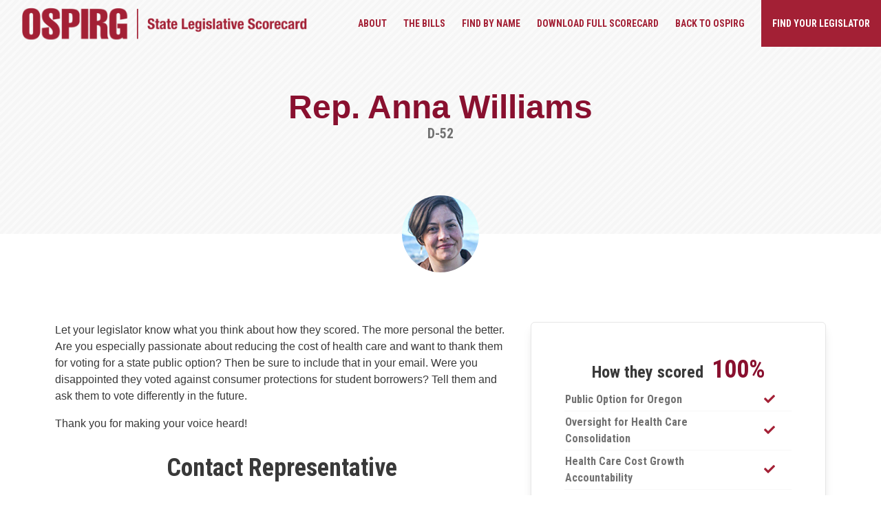

--- FILE ---
content_type: text/html; charset=UTF-8
request_url: https://publicinterestscorecard.org/house/anna-williams
body_size: 4547
content:

<!doctype html>

<html lang="en">
<head>

    <meta charset="utf-8">
    <meta name="viewport" content="width=device-width, initial-scale=1.0">

    <meta name='robots' content='index, follow, max-image-preview:large, max-snippet:-1, max-video-preview:-1' />

	<!-- This site is optimized with the Yoast SEO plugin v17.2 - https://yoast.com/wordpress/plugins/seo/ -->
	<title>OSPIRG State Legislative Scorecard</title>
	<meta property="og:locale" content="en_US" />
	<meta property="og:type" content="website" />
	<meta property="og:site_name" content="OSPIRG State Legislative Scorecard" />
	<meta property="og:image" content="https://publicinterestscorecard.org/wp-content/uploads/2021/10/share.png" />
	<meta property="og:image:width" content="1200" />
	<meta property="og:image:height" content="628" />
	<meta name="twitter:card" content="summary_large_image" />
	<script type="application/ld+json" class="yoast-schema-graph">{"@context":"https://schema.org","@graph":[{"@type":"WebSite","@id":"https://publicinterestscorecard.org/#website","url":"https://publicinterestscorecard.org/","name":"OSPIRG State Legislative Scorecard","description":"How did your legislators score?","potentialAction":[{"@type":"SearchAction","target":{"@type":"EntryPoint","urlTemplate":"https://publicinterestscorecard.org/?s={search_term_string}"},"query-input":"required name=search_term_string"}],"inLanguage":"en-US"},{"@type":"WebPage","@id":"#webpage","url":"","name":"","isPartOf":{"@id":"https://publicinterestscorecard.org/#website"},"breadcrumb":{"@id":"#breadcrumb"},"inLanguage":"en-US","potentialAction":[{"@type":"ReadAction","target":[""]}]},{"@type":"BreadcrumbList","@id":"#breadcrumb","itemListElement":[{"@type":"ListItem","position":1,"name":"Home","item":"https://publicinterestscorecard.org/"},{"@type":"ListItem","position":2,"name":""}]}]}</script>
	<!-- / Yoast SEO plugin. -->


<link rel='dns-prefetch' href='//kit.fontawesome.com' />
<link rel='dns-prefetch' href='//fonts.googleapis.com' />
<link rel='dns-prefetch' href='//s.w.org' />
<link rel='stylesheet' id='base-styles-css'  href='https://publicinterestscorecard.org/wp-content/themes/landslide/style.css?ver=bc06cb43672374bc546c' type='text/css' media='all' />
<link rel='stylesheet' id='google-fonts-css'  href='https://fonts.googleapis.com/css2?family=Roboto+Condensed:wght@700&#038;display=swap' type='text/css' media='all' />
<script type='text/javascript' src='https://kit.fontawesome.com/4fc16e1cd9.js?ver=5.8.2' id='fontawesome-js'></script>
<script type='text/javascript' src='https://publicinterestscorecard.org/wp-includes/js/jquery/jquery.min.js?ver=3.6.0' id='jquery-core-js'></script>
<script type='text/javascript' src='https://publicinterestscorecard.org/wp-includes/js/jquery/jquery-migrate.min.js?ver=3.3.2' id='jquery-migrate-js'></script>
<script type='text/javascript' src='https://publicinterestscorecard.org/wp-content/themes/landslide/scripts.js?ver=460a30210fafb89055dd' id='base-scripts-js'></script>

            <link rel="icon" type="image/png" href="https://publicinterestscorecard.org/wp-content/themes/landslide/img/favicons/favicon-16.png" sizes="16x16">
        <link rel="icon" type="image/png" href="https://publicinterestscorecard.org/wp-content/themes/landslide/img/favicons/favicon-24.png" sizes="24x24">
        <link rel="icon" type="image/png" href="https://publicinterestscorecard.org/wp-content/themes/landslide/img/favicons/favicon-32.png" sizes="32x32">
        <link rel="icon" type="image/png" href="https://publicinterestscorecard.org/wp-content/themes/landslide/img/favicons/favicon-48.png" sizes="48x48">
        <link rel="icon" type="image/png" href="https://publicinterestscorecard.org/wp-content/themes/landslide/img/favicons/favicon-57.png" sizes="57x57">
        <link rel="icon" type="image/png" href="https://publicinterestscorecard.org/wp-content/themes/landslide/img/favicons/favicon-60.png" sizes="60x60">
        <link rel="icon" type="image/png" href="https://publicinterestscorecard.org/wp-content/themes/landslide/img/favicons/favicon-64.png" sizes="64x64">
        <link rel="icon" type="image/png" href="https://publicinterestscorecard.org/wp-content/themes/landslide/img/favicons/favicon-72.png" sizes="72x72">
        <link rel="icon" type="image/png" href="https://publicinterestscorecard.org/wp-content/themes/landslide/img/favicons/favicon-76.png" sizes="76x76">
        <link rel="icon" type="image/png" href="https://publicinterestscorecard.org/wp-content/themes/landslide/img/favicons/favicon-96.png" sizes="96x96">
        <link rel="icon" type="image/png" href="https://publicinterestscorecard.org/wp-content/themes/landslide/img/favicons/favicon-114.png" sizes="114x114">
        <link rel="icon" type="image/png" href="https://publicinterestscorecard.org/wp-content/themes/landslide/img/favicons/favicon-120.png" sizes="120x120">
        <link rel="icon" type="image/png" href="https://publicinterestscorecard.org/wp-content/themes/landslide/img/favicons/favicon-152.png" sizes="152x152">
        <link rel="icon" type="image/png" href="https://publicinterestscorecard.org/wp-content/themes/landslide/img/favicons/favicon-180.png" sizes="180x180">
        <link rel="icon" type="image/png" href="https://publicinterestscorecard.org/wp-content/themes/landslide/img/favicons/favicon-192.png" sizes="192x192">
        <link rel="icon" type="image/png" href="https://publicinterestscorecard.org/wp-content/themes/landslide/img/favicons/favicon-194.png" sizes="194x194">
        <link rel="icon" type="image/png" href="https://publicinterestscorecard.org/wp-content/themes/landslide/img/favicons/favicon-228.png" sizes="228x228">
    
    <meta name="referrer" content="no-referrer-when-downgrade">

<!-- Google Tag Manager -->
<noscript><iframe src="//www.googletagmanager.com/ns.html?id=GTM-WFJB93"
height="0" width="0" style="display:none;visibility:hidden"></iframe></noscript>
<script>(function(w,d,s,l,i){w[l]=w[l]||[];w[l].push({'gtm.start':
new Date().getTime(),event:'gtm.js'});var f=d.getElementsByTagName(s)[0],
j=d.createElement(s),dl=l!='dataLayer'?'&l='+l:'';j.async=true;j.src=
'//www.googletagmanager.com/gtm.js?id='+i+dl;f.parentNode.insertBefore(j,f);
})(window,document,'script','dataLayer','GTM-WFJB93');</script>
<!-- End Google Tag Manager -->    
</head>

<body class="antialiased bg-off-white font-body">

    <aside style="z-index: 60;" class="mobile-menu fixed left-0 top-0 w-full h-full bg-primary-600 closed">

    <button class="mobile-toggle absolute">
        <i class="fas fa-times text-white text-3xl"></i>
        <span class="sr-only">Close mobile menu</span>
    </button>

    <div class="top flex justify-center bg-gray-800 p-8">
        <img class="logo" src="https://publicinterestscorecard.org/wp-content/themes/landslide/img/logo-white.png" alt="National Parents Union: Everyday Parents Affecting Change">
    </div>
    <nav class="middle flex items-center justify-center border-t-2 border-white border-solid border-b-2">
        <div class="menu-main-menu-container"><ul id="menu-main-menu" class=""><li id="menu-item-80" class="menu-item menu-item-type-post_type menu-item-object-page menu-item-80"><a href="https://publicinterestscorecard.org/about/">About</a></li>
<li id="menu-item-74" class="menu-item menu-item-type-post_type menu-item-object-page menu-item-74"><a href="https://publicinterestscorecard.org/the-bills/">The Bills</a></li>
<li id="menu-item-89" class="menu-item menu-item-type-custom menu-item-object-custom menu-item-89"><a href="/#find-by-name">Find By Name</a></li>
<li id="menu-item-88" class="menu-item menu-item-type-custom menu-item-object-custom menu-item-88"><a href="/wp-content/uploads/2021/10/ORP-Legislative-Scorecard-21-1.2.pdf">Download Full Scorecard</a></li>
<li id="menu-item-75" class="menu-item menu-item-type-custom menu-item-object-custom menu-item-75"><a href="https://ospirg.org/">Back to OSPIRG</a></li>
<li id="menu-item-77" class="menu-item menu-item-type-post_type menu-item-object-page menu-item-home menu-item-77"><a href="https://publicinterestscorecard.org/">Find Your Legislator</a></li>
</ul></div>    </nav>
    <div class="bottom bg-gray-800 flex items-center justify-center">
        
<ul class="social-links flex justify-center">
        <li class="facebook mx-2">
        <a href="https://www.facebook.com/OSPIRG" class="relative inline-block">
            <i class="transition-colors fab fa-facebook" aria-hidden="true"></i>
            <span class="sr-only">Follow on facebook</span>
        </a>
    </li>
        <li class="twitter mx-2">
        <a href="https://www.twitter.com/OSPIRG" class="relative inline-block">
            <i class="transition-colors fab fa-twitter" aria-hidden="true"></i>
            <span class="sr-only">Follow on twitter</span>
        </a>
    </li>
    </ul>    </div>
</aside>
    <header class="sitewide-header unscrolled items-center w-full z-50 left-0 top-0 pl-4 ht:pl-8">

        <a class="logo light block" href="https://publicinterestscorecard.org">
            <span class="sr-only">OSPIRG State Legislative Scorecard</span>
        </a>

        <nav class="main-menu flex justify-end h-full light">
            <div class="menu-main-menu-container"><ul id="menu-main-menu-1" class="hidden vt:flex justify-end items-center h-full"><li class="menu-item menu-item-type-post_type menu-item-object-page menu-item-80"><a href="https://publicinterestscorecard.org/about/">About</a></li>
<li class="menu-item menu-item-type-post_type menu-item-object-page menu-item-74"><a href="https://publicinterestscorecard.org/the-bills/">The Bills</a></li>
<li class="menu-item menu-item-type-custom menu-item-object-custom menu-item-89"><a href="/#find-by-name">Find By Name</a></li>
<li class="menu-item menu-item-type-custom menu-item-object-custom menu-item-88"><a href="/wp-content/uploads/2021/10/ORP-Legislative-Scorecard-21-1.2.pdf">Download Full Scorecard</a></li>
<li class="menu-item menu-item-type-custom menu-item-object-custom menu-item-75"><a href="https://ospirg.org/">Back to OSPIRG</a></li>
<li class="menu-item menu-item-type-post_type menu-item-object-page menu-item-home menu-item-77"><a href="https://publicinterestscorecard.org/">Find Your Legislator</a></li>
</ul></div>            <button class="mobile-toggle rounded-full bg-gray-800 w-12 h-12 flex vt:hidden items-center justify-center absolute" style="right: 1rem;
            top: 0.5rem;">
                <i class="fas fa-bars text-white text-2xl"></i>
                <span class="sr-only">Open Mobile Menu</span>
            </button>
        </nav>
    </header>

<div class="page-layout">

<section class="topper topper-person relative flex items-center bg-gray-300 bg-stripes">

    <div class="max-w-3xl mx-auto px-4 relative z-20">
        <h1 class="text-primary-600 text-center font-body font-bold">
            Rep. Anna Williams        </h1>
        <h4 class="text-gray-700 text-center font-headline uppercase font-bold text-xl">
            D-52        </h4>
    </div>

    <div class="headshot absolute rounded-full w-28 h-28 bg-center bg-cover bg-no-repeat" style="background-image:url('https://publicinterestscorecard.org/wp-content/themes/landslide/img/orerep/2021_orerep_d52_williams.jpg')">
    </div>

</section>

<section class="person-scorecard contact-person pt-32 pb-16">
    <div class="max-w-6xl mx-auto px-4">

        <div class="flex flex-wrap -mx-4">

            <div class="w-full vt:w-3/5 px-4">

                <p class="text-gray-800 mb-4">Let your legislator know what you think about how they scored. The more personal the better. Are you especially passionate about reducing the cost of health care and want to thank them for voting for a state public option? Then be sure to include that in your email. Were you disappointed they voted against consumer protections for student borrowers? Tell them and ask them to vote differently in the future.</p>

                <p class="text-gray-800 mb-8">Thank you for making your voice heard!</p>

                <script>
                function salsaWidgetFinished(activityID) {
                    var event = new CustomEvent("contactFormLoaded", {
                        detail: {
                            chamber: "house"
                        }
                    });
                    window.dispatchEvent(event);
                    const $ = window.jQuery;
                    try {
                        $("input[salsa-reference-name='gen_embed_page_url']").val(window.location.href);
                    } catch(e) {
                        console.log(e);
                    }
                }
                </script>

                                <h2 class="text-center font-headline text-4xl text-gray-800 mb-4">Contact Representative</h2>
                <div id="PZmcwzxfVw">
                    <script type="text/javascript" src="https://default.salsalabs.org/api/widget/template/4b669a4b-7448-48b8-b558-6b445b792a09/?tId=PZmcwzxfVw" ></script>
                </div>
                
                
            </div>

            <div class="w-full vt:w-2/5 px-4">

                <div class="border border-gray-400 border-solid rounded-md shadow-lg p-4 vt:p-12">

                    <div class="text-center mb-2">
                        <span class="inline-block font-headline text-gray-800 text-2xl mr-2">How they scored</span>
                        <span class="big-score inline-block font-headline text-primary-600 uppercase text-4xl">100%</span>
                    </div>

                    <table class="w-full">
                        <tbody>

                                                        <tr class="border-b border-solid border-gray-300">
                                <td class="text-gray-700 font-headline font-bold py-1">
                                    <a href="/bills/hb-2010" class="text-gray-700 transition-colors hover:text-primary-500 focus:text-primary-500">
                                    Public Option for Oregon                                    </a>
                                </td>

                                <td class="text-center w-16">
                                                                        <i class="fas fa-check text-primary-500" aria-hidden="true"></i>
                                    <span class="sr-only">Voted Correctly</span>
                                                                                                                                            </td>

                            </tr>
                                                        <tr class="border-b border-solid border-gray-300">
                                <td class="text-gray-700 font-headline font-bold py-1">
                                    <a href="/bills/hb-2362" class="text-gray-700 transition-colors hover:text-primary-500 focus:text-primary-500">
                                    Oversight for Health Care Consolidation                                    </a>
                                </td>

                                <td class="text-center w-16">
                                                                        <i class="fas fa-check text-primary-500" aria-hidden="true"></i>
                                    <span class="sr-only">Voted Correctly</span>
                                                                                                                                            </td>

                            </tr>
                                                        <tr class="border-b border-solid border-gray-300">
                                <td class="text-gray-700 font-headline font-bold py-1">
                                    <a href="/bills/hb-2081" class="text-gray-700 transition-colors hover:text-primary-500 focus:text-primary-500">
                                    Health Care Cost Growth Accountability                                    </a>
                                </td>

                                <td class="text-center w-16">
                                                                        <i class="fas fa-check text-primary-500" aria-hidden="true"></i>
                                    <span class="sr-only">Voted Correctly</span>
                                                                                                                                            </td>

                            </tr>
                                                        <tr class="border-b border-solid border-gray-300">
                                <td class="text-gray-700 font-headline font-bold py-1">
                                    <a href="/bills/sb-844" class="text-gray-700 transition-colors hover:text-primary-500 focus:text-primary-500">
                                    Prescription Drug Affordability Board                                    </a>
                                </td>

                                <td class="text-center w-16">
                                                                        <i class="fas fa-check text-primary-500" aria-hidden="true"></i>
                                    <span class="sr-only">Voted Correctly</span>
                                                                                                                                            </td>

                            </tr>
                                                        <tr class="border-b border-solid border-gray-300">
                                <td class="text-gray-700 font-headline font-bold py-1">
                                    <a href="/bills/sb-763" class="text-gray-700 transition-colors hover:text-primary-500 focus:text-primary-500">
                                    Pharmaceutical Sales Representative Transparency                                    </a>
                                </td>

                                <td class="text-center w-16">
                                                                        <i class="fas fa-check text-primary-500" aria-hidden="true"></i>
                                    <span class="sr-only">Voted Correctly</span>
                                                                                                                                            </td>

                            </tr>
                                                        <tr class="border-b border-solid border-gray-300">
                                <td class="text-gray-700 font-headline font-bold py-1">
                                    <a href="/bills/sb-485" class="text-gray-700 transition-colors hover:text-primary-500 focus:text-primary-500">
                                    Student Borrower Bill of Rights                                    </a>
                                </td>

                                <td class="text-center w-16">
                                                                        <i class="fas fa-check text-primary-500" aria-hidden="true"></i>
                                    <span class="sr-only">Voted Correctly</span>
                                                                                                                                            </td>

                            </tr>
                                                        <tr class="border-b border-solid border-gray-300">
                                <td class="text-gray-700 font-headline font-bold py-1">
                                    <a href="/bills/hb-2919" class="text-gray-700 transition-colors hover:text-primary-500 focus:text-primary-500">
                                    Textbook Price Transparency                                    </a>
                                </td>

                                <td class="text-center w-16">
                                                                        <i class="fas fa-check text-primary-500" aria-hidden="true"></i>
                                    <span class="sr-only">Voted Correctly</span>
                                                                                                                                            </td>

                            </tr>
                                                        <tr class="border-b border-solid border-gray-300">
                                <td class="text-gray-700 font-headline font-bold py-1">
                                    <a href="/bills/hb-2835" class="text-gray-700 transition-colors hover:text-primary-500 focus:text-primary-500">
                                    Basic Needs Navigators                                    </a>
                                </td>

                                <td class="text-center w-16">
                                                                        <i class="fas fa-check text-primary-500" aria-hidden="true"></i>
                                    <span class="sr-only">Voted Correctly</span>
                                                                                                                                            </td>

                            </tr>
                                                        <tr class="border-b border-solid border-gray-300">
                                <td class="text-gray-700 font-headline font-bold py-1">
                                    <a href="/bills/sb-500" class="text-gray-700 transition-colors hover:text-primary-500 focus:text-primary-500">
                                    Public Records Advocate independence                                    </a>
                                </td>

                                <td class="text-center w-16">
                                                                        <i class="fas fa-check text-primary-500" aria-hidden="true"></i>
                                    <span class="sr-only">Voted Correctly</span>
                                                                                                                                            </td>

                            </tr>
                                                        <tr class="border-b border-solid border-gray-300">
                                <td class="text-gray-700 font-headline font-bold py-1">
                                    <a href="/bills/sb-582" class="text-gray-700 transition-colors hover:text-primary-500 focus:text-primary-500">
                                    Recycling Modernization                                    </a>
                                </td>

                                <td class="text-center w-16">
                                                                        <i class="fas fa-check text-primary-500" aria-hidden="true"></i>
                                    <span class="sr-only">Voted Correctly</span>
                                                                                                                                            </td>

                            </tr>
                                                        <tr class="border-b border-solid border-gray-300">
                                <td class="text-gray-700 font-headline font-bold py-1">
                                    <a href="/bills/hb-2261" class="text-gray-700 transition-colors hover:text-primary-500 focus:text-primary-500">
                                    Ending Online sales of Vaping Products                                    </a>
                                </td>

                                <td class="text-center w-16">
                                                                        <i class="fas fa-check text-primary-500" aria-hidden="true"></i>
                                    <span class="sr-only">Voted Correctly</span>
                                                                                                                                            </td>

                            </tr>
                                                        <tr class="">
                                <td class="text-gray-700 font-headline font-bold py-1">
                                    <a href="/bills/hb-2009" class="text-gray-700 transition-colors hover:text-primary-500 focus:text-primary-500">
                                    COVID-19 Forclosure Protections                                    </a>
                                </td>

                                <td class="text-center w-16">
                                                                        <i class="fas fa-check text-primary-500" aria-hidden="true"></i>
                                    <span class="sr-only">Voted Correctly</span>
                                                                                                                                            </td>

                            </tr>
                                                    </tbody>
                    </table>
                </div>
            </div>
        </div>

    </div>
</section>

</div>


<footer class="sitewide-footer px-4 py-16 vt:py-32">
    <div class="max-w-5xl mx-auto">

        <div class="mb-8 flex justify-center">
            <img class="logo" src="https://publicinterestscorecard.org/wp-content/themes/landslide/img/logo-color.png" alt="OSPIRG State Legislative Scorecard">
        </div>

                <nav class="top-menu mb-8">
        <div class="menu-{menu-slug}-container"><ul id="menu-main-menu-2" class="footer-menu text-center vt:flex vt:justify-center"><li class="menu-item menu-item-type-post_type menu-item-object-page menu-item-80"><a href="https://publicinterestscorecard.org/about/">About</a></li>
<li class="menu-item menu-item-type-post_type menu-item-object-page menu-item-74"><a href="https://publicinterestscorecard.org/the-bills/">The Bills</a></li>
<li class="menu-item menu-item-type-custom menu-item-object-custom menu-item-89"><a href="/#find-by-name">Find By Name</a></li>
<li class="menu-item menu-item-type-custom menu-item-object-custom menu-item-88"><a href="/wp-content/uploads/2021/10/ORP-Legislative-Scorecard-21-1.2.pdf">Download Full Scorecard</a></li>
<li class="menu-item menu-item-type-custom menu-item-object-custom menu-item-75"><a href="https://ospirg.org/">Back to OSPIRG</a></li>
<li class="menu-item menu-item-type-post_type menu-item-object-page menu-item-home menu-item-77"><a href="https://publicinterestscorecard.org/">Find Your Legislator</a></li>
</ul></div>        </nav>
                <div class="mb-8">
            
<ul class="social-links flex justify-center">
        <li class="facebook mx-2">
        <a href="https://www.facebook.com/OSPIRG" class="relative inline-block">
            <i class="transition-colors fab fa-facebook" aria-hidden="true"></i>
            <span class="sr-only">Follow on facebook</span>
        </a>
    </li>
        <li class="twitter mx-2">
        <a href="https://www.twitter.com/OSPIRG" class="relative inline-block">
            <i class="transition-colors fab fa-twitter" aria-hidden="true"></i>
            <span class="sr-only">Follow on twitter</span>
        </a>
    </li>
    </ul>        </div>
        
                        <div class="flex justify-center mt-12">
            <div class="paid-for text-center text-gray-600 p-2 font-bold font-accent max-w-2xl">
                OSPIRG is part of The Public Interest Network, which operates and supports organizations committed to a shared vision of a better world and a strategic approach to social change.            </div>
        </div>
        
    </div>
</footer>


<script defer src="https://static.cloudflareinsights.com/beacon.min.js/vcd15cbe7772f49c399c6a5babf22c1241717689176015" integrity="sha512-ZpsOmlRQV6y907TI0dKBHq9Md29nnaEIPlkf84rnaERnq6zvWvPUqr2ft8M1aS28oN72PdrCzSjY4U6VaAw1EQ==" data-cf-beacon='{"version":"2024.11.0","token":"d813d8a575d04e1494197daf8783b302","r":1,"server_timing":{"name":{"cfCacheStatus":true,"cfEdge":true,"cfExtPri":true,"cfL4":true,"cfOrigin":true,"cfSpeedBrain":true},"location_startswith":null}}' crossorigin="anonymous"></script>
</body>
</html>

--- FILE ---
content_type: text/css
request_url: https://publicinterestscorecard.org/wp-content/themes/landslide/style.css?ver=bc06cb43672374bc546c
body_size: 5303
content:
/*!
Theme Name: OSPIRG State Legislative Scorecard
Theme URI: https://landslide.digital
Author: Landslide Digital
Author URI: https://landslide.digital
Version: 1.2
*/

/*! tailwindcss v2.2.14 | MIT License | https://tailwindcss.com*/

/*! modern-normalize v1.1.0 | MIT License | https://github.com/sindresorhus/modern-normalize */html{-webkit-text-size-adjust:100%;line-height:1.15;-moz-tab-size:4;-o-tab-size:4;tab-size:4}body{font-family:system-ui,-apple-system,Segoe UI,Roboto,Helvetica,Arial,sans-serif,Apple Color Emoji,Segoe UI Emoji;margin:0}hr{color:inherit;height:0}abbr[title]{-webkit-text-decoration:underline dotted;text-decoration:underline dotted}b,strong{font-weight:bolder}code,kbd,pre,samp{font-family:ui-monospace,SFMono-Regular,Consolas,Liberation Mono,Menlo,monospace;font-size:1em}small{font-size:80%}sub,sup{font-size:75%;line-height:0;position:relative;vertical-align:baseline}sub{bottom:-.25em}sup{top:-.5em}table{border-color:inherit;text-indent:0}button,input,optgroup,select,textarea{font-family:inherit;font-size:100%;line-height:1.15;margin:0}button,select{text-transform:none}[type=button],[type=reset],button{-webkit-appearance:button}legend{padding:0}progress{vertical-align:baseline}[type=search]{-webkit-appearance:textfield;outline-offset:-2px}summary{display:list-item}blockquote,dd,dl,figure,h1,h2,h3,h4,h5,h6,hr,p,pre{margin:0}button{background-color:transparent;background-image:none}fieldset,ol,ul{margin:0;padding:0}ol,ul{list-style:none}html{font-family:ui-sans-serif,system-ui,-apple-system,BlinkMacSystemFont,Segoe UI,Roboto,Helvetica Neue,Arial,Noto Sans,sans-serif,Apple Color Emoji,Segoe UI Emoji,Segoe UI Symbol,Noto Color Emoji;line-height:1.5}body{font-family:inherit;line-height:inherit}*,:after,:before{border:0 solid;box-sizing:border-box}hr{border-top-width:1px}img{border-style:solid}textarea{resize:vertical}input::-moz-placeholder,textarea::-moz-placeholder{color:#e6e6e6;opacity:1}input:-ms-input-placeholder,textarea:-ms-input-placeholder{color:#e6e6e6;opacity:1}input::placeholder,textarea::placeholder{color:#e6e6e6;opacity:1}[role=button],button{cursor:pointer}table{border-collapse:collapse}h1,h2,h3,h4,h5,h6{font-size:inherit;font-weight:inherit}a{color:inherit;text-decoration:inherit}button,input,optgroup,select,textarea{color:inherit;line-height:inherit;padding:0}code,kbd,pre,samp{font-family:ui-monospace,SFMono-Regular,Menlo,Monaco,Consolas,Liberation Mono,Courier New,monospace}audio,canvas,embed,iframe,img,object,svg,video{display:block;vertical-align:middle}img,video{height:auto;max-width:100%}[hidden]{display:none}*,:after,:before{border-color:currentColor}.container{width:100%}@media (min-width:768px){.container{max-width:768px}}@media (min-width:1024px){.container{max-width:1024px}}@media (min-width:1166px){.container{max-width:1166px}}@media (min-width:1600px){.container{max-width:1600px}}.sr-only{clip:rect(0,0,0,0);border-width:0;height:1px;margin:-1px;overflow:hidden;padding:0;position:absolute;white-space:nowrap;width:1px}.pointer-events-none{pointer-events:none}.static{position:static}.fixed{position:fixed}.absolute{position:absolute}.relative{position:relative}.top-0{top:0}.right-0{right:0}.bottom-0{bottom:0}.left-0{left:0}.z-10{z-index:10}.z-20{z-index:20}.z-30{z-index:30}.z-50{z-index:50}.col-span-1{grid-column:span 1/span 1}.mx-2{margin-left:.5rem;margin-right:.5rem}.mx-auto{margin-left:auto;margin-right:auto}.-mx-2{margin-left:-.5rem;margin-right:-.5rem}.-mx-4{margin-left:-1rem;margin-right:-1rem}.my-2{margin-bottom:.5rem;margin-top:.5rem}.my-4{margin-bottom:1rem;margin-top:1rem}.my-12{margin-bottom:3rem;margin-top:3rem}.my-20{margin-bottom:5rem;margin-top:5rem}.mt-4{margin-top:1rem}.mt-6{margin-top:1.5rem}.mt-12{margin-top:3rem}.mt-24{margin-top:6rem}.mr-2{margin-right:.5rem}.mb-2{margin-bottom:.5rem}.mb-4{margin-bottom:1rem}.mb-6{margin-bottom:1.5rem}.mb-8{margin-bottom:2rem}.mb-16{margin-bottom:4rem}.ml-2{margin-left:.5rem}.block{display:block}.inline-block{display:inline-block}.flex{display:flex}.inline-flex{display:inline-flex}.table{display:table}.grid{display:grid}.contents{display:contents}.hidden{display:none}.h-10{height:2.5rem}.h-12{height:3rem}.h-24{height:6rem}.h-28{height:7rem}.h-full{height:100%}.w-10{width:2.5rem}.w-12{width:3rem}.w-16{width:4rem}.w-24{width:6rem}.w-28{width:7rem}.w-64{width:16rem}.w-1\/2{width:50%}.w-full{width:100%}.max-w-lg{max-width:32rem}.max-w-2xl{max-width:42rem}.max-w-3xl{max-width:48rem}.max-w-4xl{max-width:56rem}.max-w-5xl{max-width:64rem}.max-w-6xl{max-width:72rem}.transform{--tw-translate-x:0;--tw-translate-y:0;--tw-rotate:0;--tw-skew-x:0;--tw-skew-y:0;--tw-scale-x:1;--tw-scale-y:1;transform:translateX(var(--tw-translate-x)) translateY(var(--tw-translate-y)) rotate(var(--tw-rotate)) skewX(var(--tw-skew-x)) skewY(var(--tw-skew-y)) scaleX(var(--tw-scale-x)) scaleY(var(--tw-scale-y))}@-webkit-keyframes spin{to{transform:rotate(1turn)}}@keyframes spin{to{transform:rotate(1turn)}}@-webkit-keyframes ping{75%,to{opacity:0;transform:scale(2)}}@keyframes ping{75%,to{opacity:0;transform:scale(2)}}@-webkit-keyframes pulse{50%{opacity:.5}}@keyframes pulse{50%{opacity:.5}}@-webkit-keyframes bounce{0%,to{-webkit-animation-timing-function:cubic-bezier(.8,0,1,1);animation-timing-function:cubic-bezier(.8,0,1,1);transform:translateY(-25%)}50%{-webkit-animation-timing-function:cubic-bezier(0,0,.2,1);animation-timing-function:cubic-bezier(0,0,.2,1);transform:none}}.appearance-none{-webkit-appearance:none;-moz-appearance:none;appearance:none}.flex-col{flex-direction:column}.flex-wrap{flex-wrap:wrap}.items-end{align-items:flex-end}.items-center{align-items:center}.justify-end{justify-content:flex-end}.justify-center{justify-content:center}.justify-between{justify-content:space-between}.gap-2{gap:.5rem}.overflow-hidden{overflow:hidden}.rounded-none{border-radius:0}.rounded-md{border-radius:.375rem}.rounded-full{border-radius:9999px}.rounded-t-md{border-top-left-radius:.375rem;border-top-right-radius:.375rem}.border-4{border-width:4px}.border{border-width:1px}.border-t-2{border-top-width:2px}.border-b-2{border-bottom-width:2px}.border-b-4{border-bottom-width:4px}.border-b{border-bottom-width:1px}.border-solid{border-style:solid}.border-transparent{border-color:transparent}.border-primary-500{--tw-border-opacity:1;border-color:rgba(163,32,53,var(--tw-border-opacity))}.border-gray-300{--tw-border-opacity:1;border-color:rgba(247,247,247,var(--tw-border-opacity))}.border-gray-400{--tw-border-opacity:1;border-color:rgba(230,230,230,var(--tw-border-opacity))}.border-gray-500{--tw-border-opacity:1;border-color:rgba(211,211,211,var(--tw-border-opacity))}.border-white{--tw-border-opacity:1;border-color:rgba(255,255,255,var(--tw-border-opacity))}.group:hover .group-hover\:border-primary-500{--tw-border-opacity:1;border-color:rgba(163,32,53,var(--tw-border-opacity))}.focus\:border-primary-300:focus,.hover\:border-primary-300:hover{--tw-border-opacity:1;border-color:rgba(208,23,34,var(--tw-border-opacity))}.bg-transparent{background-color:transparent}.bg-primary-400,.bg-primary-500{--tw-bg-opacity:1;background-color:rgba(163,32,53,var(--tw-bg-opacity))}.bg-primary-600{--tw-bg-opacity:1;background-color:rgba(137,16,47,var(--tw-bg-opacity))}.bg-primary-700{--tw-bg-opacity:1;background-color:rgba(108,4,41,var(--tw-bg-opacity))}.bg-secondary-400{--tw-bg-opacity:1;background-color:rgba(0,153,168,var(--tw-bg-opacity))}.bg-secondary-500{--tw-bg-opacity:1;background-color:rgba(0,92,185,var(--tw-bg-opacity))}.bg-gray-300{--tw-bg-opacity:1;background-color:rgba(247,247,247,var(--tw-bg-opacity))}.bg-gray-400{--tw-bg-opacity:1;background-color:rgba(230,230,230,var(--tw-bg-opacity))}.bg-gray-500{--tw-bg-opacity:1;background-color:rgba(211,211,211,var(--tw-bg-opacity))}.bg-gray-800{--tw-bg-opacity:1;background-color:rgba(57,57,57,var(--tw-bg-opacity))}.bg-white{--tw-bg-opacity:1;background-color:rgba(255,255,255,var(--tw-bg-opacity))}.group:hover .group-hover\:bg-accent-3{--tw-bg-opacity:1;background-color:rgba(208,129,0,var(--tw-bg-opacity))}.hover\:bg-primary-300:hover{--tw-bg-opacity:1;background-color:rgba(208,23,34,var(--tw-bg-opacity))}.hover\:bg-secondary-400:hover{--tw-bg-opacity:1;background-color:rgba(0,153,168,var(--tw-bg-opacity))}.focus\:bg-primary-300:focus{--tw-bg-opacity:1;background-color:rgba(208,23,34,var(--tw-bg-opacity))}.focus\:bg-secondary-400:focus{--tw-bg-opacity:1;background-color:rgba(0,153,168,var(--tw-bg-opacity))}.bg-opacity-85{--tw-bg-opacity:0.85}.bg-cover{background-size:cover}.bg-center{background-position:50%}.bg-no-repeat{background-repeat:no-repeat}.p-2{padding:.5rem}.p-4{padding:1rem}.p-6{padding:1.5rem}.p-8{padding:2rem}.px-2{padding-left:.5rem;padding-right:.5rem}.px-4{padding-left:1rem;padding-right:1rem}.px-8{padding-left:2rem;padding-right:2rem}.px-12{padding-left:3rem;padding-right:3rem}.py-1{padding-bottom:.25rem;padding-top:.25rem}.py-2{padding-bottom:.5rem;padding-top:.5rem}.py-4{padding-bottom:1rem;padding-top:1rem}.py-8{padding-bottom:2rem;padding-top:2rem}.py-12{padding-bottom:3rem;padding-top:3rem}.py-16{padding-bottom:4rem;padding-top:4rem}.py-24{padding-bottom:6rem;padding-top:6rem}.pt-32{padding-top:8rem}.pr-8{padding-right:2rem}.pb-4{padding-bottom:1rem}.pb-16{padding-bottom:4rem}.pl-4{padding-left:1rem}.text-left{text-align:left}.text-center{text-align:center}.text-right{text-align:right}.font-body{font-family:Arial,sans-serif}.font-accent,.font-headline{font-family:Roboto Condensed,sans-serif}.text-sm{font-size:.875rem;line-height:1.25rem}.text-lg{font-size:1.125rem}.text-lg,.text-xl{line-height:1.75rem}.text-xl{font-size:1.25rem}.text-2xl{font-size:1.5rem;line-height:2rem}.text-3xl{font-size:1.875rem;line-height:2.25rem}.text-4xl{font-size:2.25rem;line-height:2.5rem}.text-5xl{font-size:3rem;line-height:1}.font-bold{font-weight:700}.font-black{font-weight:900}.uppercase{text-transform:uppercase}.lowercase{text-transform:lowercase}.leading-squeeze{line-height:.85}.leading-none{line-height:1}.leading-tight{line-height:1.25}.tracking-tight{letter-spacing:-.025em}.tracking-wide{letter-spacing:.025em}.tracking-wider{letter-spacing:.05em}.text-primary-300{--tw-text-opacity:1;color:rgba(208,23,34,var(--tw-text-opacity))}.text-primary-400,.text-primary-500{--tw-text-opacity:1;color:rgba(163,32,53,var(--tw-text-opacity))}.text-primary-600{--tw-text-opacity:1;color:rgba(137,16,47,var(--tw-text-opacity))}.text-primary-700{--tw-text-opacity:1;color:rgba(108,4,41,var(--tw-text-opacity))}.text-primary-800{--tw-text-opacity:1;color:rgba(81,0,43,var(--tw-text-opacity))}.text-secondary-500{--tw-text-opacity:1;color:rgba(0,92,185,var(--tw-text-opacity))}.text-gray-300{--tw-text-opacity:1;color:rgba(247,247,247,var(--tw-text-opacity))}.text-gray-500{--tw-text-opacity:1;color:rgba(211,211,211,var(--tw-text-opacity))}.text-gray-600{--tw-text-opacity:1;color:rgba(175,175,175,var(--tw-text-opacity))}.text-gray-700{--tw-text-opacity:1;color:rgba(113,113,113,var(--tw-text-opacity))}.text-gray-800{--tw-text-opacity:1;color:rgba(57,57,57,var(--tw-text-opacity))}.text-white{--tw-text-opacity:1;color:rgba(255,255,255,var(--tw-text-opacity))}.hover\:text-primary-300:hover{--tw-text-opacity:1;color:rgba(208,23,34,var(--tw-text-opacity))}.hover\:text-primary-500:hover{--tw-text-opacity:1;color:rgba(163,32,53,var(--tw-text-opacity))}.hover\:text-secondary-500:hover{--tw-text-opacity:1;color:rgba(0,92,185,var(--tw-text-opacity))}.hover\:text-accent-3:hover{--tw-text-opacity:1;color:rgba(208,129,0,var(--tw-text-opacity))}.focus\:text-primary-300:focus{--tw-text-opacity:1;color:rgba(208,23,34,var(--tw-text-opacity))}.focus\:text-primary-500:focus{--tw-text-opacity:1;color:rgba(163,32,53,var(--tw-text-opacity))}.focus\:text-secondary-500:focus{--tw-text-opacity:1;color:rgba(0,92,185,var(--tw-text-opacity))}.focus\:text-accent-3:focus{--tw-text-opacity:1;color:rgba(208,129,0,var(--tw-text-opacity))}.underline{text-decoration:underline}.antialiased{-webkit-font-smoothing:antialiased;-moz-osx-font-smoothing:grayscale}*,:after,:before{--tw-shadow:0 0 #0000}.shadow-md{--tw-shadow:0 4px 6px -1px rgba(0,0,0,0.1),0 2px 4px -1px rgba(0,0,0,0.06)}.shadow-lg,.shadow-md{box-shadow:var(--tw-ring-offset-shadow,0 0 #0000),var(--tw-ring-shadow,0 0 #0000),var(--tw-shadow)}.shadow-lg{--tw-shadow:0 10px 15px -3px rgba(0,0,0,0.1),0 4px 6px -2px rgba(0,0,0,0.05)}.shadow-xl{--tw-shadow:0 7px 15px 0 rgba(0,34,68,0.1),0 20px 40px 0 rgba(0,54,123,0.2);box-shadow:var(--tw-ring-offset-shadow,0 0 #0000),var(--tw-ring-shadow,0 0 #0000),var(--tw-shadow)}*,:after,:before{--tw-ring-inset:var(--tw-empty,/*!*/ /*!*/);--tw-ring-offset-width:0px;--tw-ring-offset-color:#fff;--tw-ring-color:rgba(59,130,246,0.5);--tw-ring-offset-shadow:0 0 #0000;--tw-ring-shadow:0 0 #0000}.filter{--tw-blur:var(--tw-empty,/*!*/ /*!*/);--tw-brightness:var(--tw-empty,/*!*/ /*!*/);--tw-contrast:var(--tw-empty,/*!*/ /*!*/);--tw-grayscale:var(--tw-empty,/*!*/ /*!*/);--tw-hue-rotate:var(--tw-empty,/*!*/ /*!*/);--tw-invert:var(--tw-empty,/*!*/ /*!*/);--tw-saturate:var(--tw-empty,/*!*/ /*!*/);--tw-sepia:var(--tw-empty,/*!*/ /*!*/);--tw-drop-shadow:var(--tw-empty,/*!*/ /*!*/);filter:var(--tw-blur) var(--tw-brightness) var(--tw-contrast) var(--tw-grayscale) var(--tw-hue-rotate) var(--tw-invert) var(--tw-saturate) var(--tw-sepia) var(--tw-drop-shadow)}.transition-colors{transition-duration:.15s;transition-property:background-color,border-color,color,fill,stroke;transition-timing-function:cubic-bezier(.4,0,.2,1)}::-moz-selection{background:#d08100;color:#fff}::selection{background:#d08100;color:#fff}.scroll-blur{transition:filter .25s ease-in-out}.icon-expands i{transition:.25s}.icon-expands:focus i,.icon-expands:hover i{transform:scale(1.2)}.line-link a:focus+div,.line-link a:hover+div{background-color:#fd8f75}.bg-stripes{background-image:url(/wp-content/themes/landslide/img/stripes.png);background-size:180px}.video-wrapper{height:0;padding-bottom:56.25%;padding-top:25px;position:relative}.video-wrapper iframe{height:100%;left:0;position:absolute;top:0;width:100%}@keyframes bounce{0%{transform:scale(1) translateY(0)}5%{transform:scale(1.1,.9) translateY(0)}15%{transform:scale(.9,1.1) translateY(-14px)}25%{transform:scale(1.05,.95) translateY(0)}29%{transform:scale(1) translateY(-3px)}32%{transform:scale(1) translateY(0)}50%{transform:scale(1) translateY(0)}}.bouncer{-webkit-animation-duration:1.7s;animation-duration:1.7s;-webkit-animation-iteration-count:infinite;animation-iteration-count:infinite;-webkit-animation-name:bounce;animation-name:bounce;-webkit-animation-timing-function:ease;animation-timing-function:ease}@media (prefers-reduced-motion){.bouncer{-webkit-animation-name:none;animation-name:none;top:0}}.bouncer i{top:3px}.prose p{margin-bottom:2rem}.prose p:last-child{margin-bottom:0}.drop-cap:first-letter{color:#393939;float:left;font-size:80px;font-weight:600;line-height:60px;padding-left:0;padding-right:12px;padding-top:0}.anchor-id{top:-6rem}.underlined-link div{height:8px}.social-links i{font-size:2rem}.social-links a:after{border-radius:9999px;content:" ";height:3rem;left:-8px;opacity:0;position:absolute;top:-10px;transform:scale(.1);transition:.25s;width:3rem;z-index:-1}.social-links a:focus i,.social-links a:hover i{color:#fff}.social-links a:focus:after,.social-links a:hover:after{opacity:1;transform:scale(1)}.social-links .facebook a:after{background-color:#4267b2}.social-links .twitter a:after{background-color:#1da1f2}.social-links .instagram a:after{background-color:#c13584;left:-10px}.h1,h1{--tw-text-opacity:1;color:rgba(57,57,57,var(--tw-text-opacity));font-family:Roboto Condensed,sans-serif;font-size:2.25rem;font-weight:900;line-height:2.5rem}@media (min-width:768px){.h1,h1{font-size:3rem;line-height:1}}.h2,h2{color:rgba(57,57,57,var(--tw-text-opacity));font-family:Roboto Condensed,sans-serif;font-size:2.25rem;line-height:2.5rem}.h2,.h3,h2,h3{--tw-text-opacity:1;font-weight:900}.h3,h3{color:rgba(0,92,185,var(--tw-text-opacity));font-family:Arial,sans-serif;font-size:1.5rem;line-height:2rem;margin-bottom:.5rem;margin-top:1rem}.h3,.h4,h3,h4{text-transform:uppercase}.h4,h4{--tw-text-opacity:1;color:rgba(57,57,57,var(--tw-text-opacity));display:block;font-family:Roboto Condensed,sans-serif;font-weight:700}section.basic-content ol,section.basic-content p,section.basic-content ul{margin-bottom:1.5rem}section.basic-content li,section.basic-content p{--tw-text-opacity:1;color:rgba(57,57,57,var(--tw-text-opacity))}section.basic-content li a,section.basic-content p a{--tw-text-opacity:1;color:rgba(0,92,185,var(--tw-text-opacity));text-decoration:underline;transition-duration:.15s;transition-property:background-color,border-color,color,fill,stroke;transition-timing-function:cubic-bezier(.4,0,.2,1)}section.basic-content li a:focus,section.basic-content li a:hover,section.basic-content p a:focus,section.basic-content p a:hover{color:#a32035}section.basic-content ol,section.basic-content ul{padding-left:2rem}section.basic-content ol li,section.basic-content ul li{margin-bottom:.5rem;margin-top:.5rem}section.basic-content ul{list-style:disc}section.basic-content ol{list-style:decimal}aside.mobile-menu{display:none;grid-template-columns:1fr;grid-template-rows:auto 1fr 60px;transition:left .3s}aside.mobile-menu .mobile-toggle{right:2rem;top:1.5rem}@media (max-width:767px){aside.mobile-menu{display:grid}}aside.mobile-menu.closed{left:-100vw}aside.mobile-menu .logo{width:260px}aside.mobile-menu nav li{margin-bottom:.5rem;margin-top:.5rem;text-align:center}aside.mobile-menu nav a{--tw-text-opacity:1;color:rgba(255,255,255,var(--tw-text-opacity));font-family:Roboto Condensed,sans-serif;font-size:1.5rem;font-weight:700;line-height:2rem;text-transform:uppercase}aside.mobile-menu .social-links a{color:#fff}@media (min-width:768px){.feed-grid{grid-template-columns:1fr 1fr 1fr;grid-template-rows:repeat(6,auto)}.feed-grid .post-1{grid-column-end:3;grid-column-start:1;grid-row-end:3;grid-row-start:1}.feed-grid .post-2{grid-column-end:4;grid-column-start:3;grid-row-end:2;grid-row-start:1}.feed-grid .post-3{grid-column-end:4;grid-column-start:3;grid-row-end:3;grid-row-start:2}.feed-grid .post-4{grid-column-end:-1;grid-column-start:1;grid-row-end:4;grid-row-start:3;min-height:300px}.feed-grid .post-5{grid-column-end:2;grid-column-start:1;grid-row-end:5;grid-row-start:4}.feed-grid .post-6{grid-column-end:2;grid-column-start:1;grid-row-end:6;grid-row-start:5}.feed-grid .post-7{grid-column-end:4;grid-column-start:2;grid-row-end:6;grid-row-start:4}.feed-grid .big .title{font-size:1.875rem;line-height:2.25rem}.feed-grid .post-2,.feed-grid .post-4,.feed-grid .post-6{--tw-bg-opacity:1;background-color:rgba(108,4,41,var(--tw-bg-opacity))}.feed-grid .post-2 .title,.feed-grid .post-4 .title,.feed-grid .post-6 .title{--tw-text-opacity:1;color:rgba(255,255,255,var(--tw-text-opacity))}}.feed-grid a:focus,.feed-grid a:hover{background-color:#005cb9}.feed-grid a:focus .kicker,.feed-grid a:focus .title,.feed-grid a:hover .kicker,.feed-grid a:hover .title{color:#fff}.pagination-nav .page-numbers{align-items:center;display:flex;justify-content:center}.pagination-nav .page-numbers li{margin-left:.5rem;margin-right:.5rem}.pagination-nav .page-numbers li a,.pagination-nav .page-numbers li span{font-family:Roboto Condensed,sans-serif;font-weight:700}.pagination-nav .page-numbers li .current{--tw-text-opacity:1;color:rgba(163,32,53,var(--tw-text-opacity))}.pagination-nav .page-numbers li a{--tw-text-opacity:1;color:rgba(137,16,47,var(--tw-text-opacity));text-decoration:underline;transition-duration:.15s;transition-property:background-color,border-color,color,fill,stroke;transition-timing-function:cubic-bezier(.4,0,.2,1)}.pagination-nav .page-numbers li a:focus,.pagination-nav .page-numbers li a:hover{color:#005cb9}section.topper-inner{min-height:440px}section.topper-bill{min-height:500px}section.topper-person{min-height:340px}section.topper-person .headshot{bottom:-3.5rem;left:calc(50% - 3.5rem)}section.search-by-name input[type=search]{transition:.25s}section.search-by-name input[type=search]:focus,section.search-by-name input[type=search]:hover{border-color:#a32035;color:#a32035;padding-left:1.5rem}section.search-by-name input[type=search]::-moz-placeholder{color:#afafaf}section.search-by-name input[type=search]:-ms-input-placeholder{color:#afafaf}section.search-by-name input[type=search]::placeholder{color:#afafaf}section.action-grid .grid{grid-auto-rows:minmax(350px,auto)}section.action-grid .big-icon{transition:.25s}section.action-grid.three-columns .grid-item:nth-child(6n-1),section.action-grid.three-columns .grid-item:nth-child(6n-3){background-color:#89102f}section.action-grid.three-columns .grid-item:nth-child(6n-1) .big-icon,section.action-grid.three-columns .grid-item:nth-child(6n-3) .big-icon{color:#a32035}section.action-grid.three-columns .grid-item:nth-child(6n-2),section.action-grid.three-columns .grid-item:nth-child(6n-4){background-color:#a32035}section.action-grid.three-columns .grid-item:nth-child(6n-2) .big-icon,section.action-grid.three-columns .grid-item:nth-child(6n-4) .big-icon{color:#89102f}section.action-grid.three-columns .grid-item:nth-child(6n),section.action-grid.three-columns .grid-item:nth-child(6n-5){background-color:#005cb9}section.action-grid.three-columns .grid-item:nth-child(6n) .big-icon,section.action-grid.three-columns .grid-item:nth-child(6n-5) .big-icon{color:#002169}section.action-grid.two-columns .grid-item:nth-child(4n),section.action-grid.two-columns .grid-item:nth-child(4n-3){background-color:#005cb9}section.action-grid.two-columns .grid-item:nth-child(4n) .big-icon,section.action-grid.two-columns .grid-item:nth-child(4n-3) .big-icon{color:#002169}section.action-grid.two-columns .grid-item:nth-child(4n-1),section.action-grid.two-columns .grid-item:nth-child(4n-2){background-color:#a32035}section.action-grid.two-columns .grid-item:nth-child(4n-1) .big-icon,section.action-grid.two-columns .grid-item:nth-child(4n-2) .big-icon{color:#89102f}section.action-grid.three-columns a.grid-item,section.action-grid.two-columns a.grid-item{transition-duration:.25s;transition-timing-function:cubic-bezier(.31,-.71,.78,1.69)}section.action-grid.three-columns a.grid-item:focus,section.action-grid.three-columns a.grid-item:hover,section.action-grid.two-columns a.grid-item:focus,section.action-grid.two-columns a.grid-item:hover{background-color:#d08100;transform:translateY(-16px) scale(1.02)}section.action-grid.three-columns a.grid-item:focus .big-icon,section.action-grid.three-columns a.grid-item:hover .big-icon,section.action-grid.two-columns a.grid-item:focus .big-icon,section.action-grid.two-columns a.grid-item:hover .big-icon{color:#fff;transform:scale(1.25)}section.bills-grid .grid{grid-gap:1.5rem;grid-auto-rows:300px;grid-template-columns:1fr}@media (min-width:768px){section.bills-grid .grid{grid-template-columns:1fr 1fr}}@media (min-width:1024px){section.bills-grid .grid{grid-template-columns:1fr 1fr 1fr}}section.bills-grid .description{min-height:48px}@media (min-width:768px){section.bill-scorecard .single-bill-grid{grid-column-gap:3rem;grid-template-columns:1fr 3px 1fr}section.bill-scorecard .single-bill-grid .right{grid-column-end:4;grid-column-start:3}section.bill-scorecard .single-bill-grid .line{grid-column-end:3;grid-column-start:2;grid-row-end:-1;grid-row-start:1}}section.basic-content h2{font-size:80px;line-height:90px}header.sitewide-header{background-color:transparent;display:grid;grid-template-columns:207px 1fr;grid-template-rows:68px;position:fixed;right:0;top:0;transition:background-color .25s}header.sitewide-header .logo{background-repeat:no-repeat;background-size:207px;grid-column-end:2;grid-column-start:1;height:24px;width:207px}header.sitewide-header .logo.light{background-image:url(/wp-content/themes/landslide/img/logo-color.png)}header.sitewide-header .logo.dark{background-image:url(/wp-content/themes/landslide/img/logo-white.png)}@media (min-width:1024px){header.sitewide-header{grid-template-columns:414px 1fr}header.sitewide-header .logo{background-size:414px;height:47px;width:414px}}header.sitewide-header.scrolled{background-color:#393939}header.sitewide-header.scrolled nav ul{--tw-bg-opacity:1;border-radius:90px}header.sitewide-header.scrolled .logo{background-image:url(/wp-content/themes/landslide/img/logo-white.png)}header.sitewide-header.scrolled nav.light a{--tw-text-opacity:1;color:rgba(255,255,255,var(--tw-text-opacity))}header.sitewide-header.scrolled nav.light a:focus,header.sitewide-header.scrolled nav.light a:hover{color:#d01722}@media (max-width:767px){header.sitewide-header.scrolled,header.sitewide-header.unscrolled{right:8px}}header.sitewide-header nav{grid-column-end:3;grid-column-start:2}header.sitewide-header nav ul{transition:.25s}header.sitewide-header nav ul li{margin-left:1.5rem}header.sitewide-header nav ul li:first-child{margin-left:0}header.sitewide-header nav ul li:last-child,header.sitewide-header nav ul li:last-child a{align-items:center;display:flex;height:100%;justify-content:center}header.sitewide-header nav ul li:last-child a{--tw-bg-opacity:1;background-color:rgba(163,32,53,var(--tw-bg-opacity));padding-left:1rem;padding-right:1rem;width:100%}header.sitewide-header nav ul li:last-child a:focus,header.sitewide-header nav ul li:last-child a:hover{background-color:#d01722;color:#fff}header.sitewide-header nav ul a{font-family:Roboto Condensed,sans-serif;font-size:.875rem;font-weight:700;line-height:1.25rem;text-transform:uppercase;transition-duration:.15s;transition-property:background-color,border-color,color,fill,stroke;transition-timing-function:cubic-bezier(.4,0,.2,1)}header.sitewide-header nav ul a:focus,header.sitewide-header nav ul a:hover{color:#d01722}header.sitewide-header nav.light a{--tw-text-opacity:1;color:rgba(163,32,53,var(--tw-text-opacity))}header.sitewide-header nav.dark a,header.sitewide-header nav.light li:last-child a,header.sitewide-header nav.light li:last-child a:focus,header.sitewide-header nav.light li:last-child a:hover{--tw-text-opacity:1;color:rgba(255,255,255,var(--tw-text-opacity))}footer.sitewide-footer .top-menu li{margin-left:1.5rem;margin-right:1.5rem}footer.sitewide-footer .top-menu a{--tw-text-opacity:1;color:rgba(57,57,57,var(--tw-text-opacity));font-family:Roboto Condensed,sans-serif;font-weight:700;text-transform:uppercase;transition-duration:.15s;transition-property:background-color,border-color,color,fill,stroke;transition-timing-function:cubic-bezier(.4,0,.2,1)}footer.sitewide-footer .top-menu a:focus,footer.sitewide-footer .top-menu a:hover{color:#005cb9}footer.sitewide-footer .logo{width:414px}footer.sitewide-footer .bottom-menu li{margin-left:.5rem;margin-right:.5rem}footer.sitewide-footer .bottom-menu a{--tw-text-opacity:1;color:rgba(57,57,57,var(--tw-text-opacity));font-family:Roboto Condensed,sans-serif;font-size:.75rem;font-weight:700;letter-spacing:.1em;line-height:1rem;text-transform:uppercase;transition-duration:.15s;transition-property:background-color,border-color,color,fill,stroke;transition-timing-function:cubic-bezier(.4,0,.2,1)}footer.sitewide-footer .bottom-menu a:focus,footer.sitewide-footer .bottom-menu a:hover{color:#005cb9}footer.sitewide-footer .social-links a{color:#a32035}.form-header{height:2rem;line-height:2rem}.form-box{top:-4rem}form.sli-form input[type=email],form.sli-form input[type=tel],form.sli-form input[type=text],form.sli-form select{--tw-border-opacity:1;-webkit-appearance:none;-moz-appearance:none;appearance:none;border-color:rgba(175,175,175,var(--tw-border-opacity));border-radius:0!important;border-style:solid;height:3rem!important;margin-bottom:0!important}form.sli-form label{--tw-text-opacity:1;color:rgba(175,175,175,var(--tw-text-opacity));font-family:Roboto Condensed,sans-serif}form.sli-form .sli-button{--tw-bg-opacity:1;background-color:rgba(163,32,53,var(--tw-bg-opacity));display:inline-block;font-family:Roboto Condensed,sans-serif;font-weight:700;height:3rem;line-height:3rem;padding-bottom:0;padding-top:0;text-transform:uppercase;transition:background-color .25s!important}form.sli-form .sli-button:focus,form.sli-form .sli-button:hover{background-color:#d01722!important}.find-your-legislator .sli-action-pane{display:none!important}.find-your-legislator form.sli-form>.sli-row>.sli-columns{align-items:end;display:grid;grid-template-columns:2fr 2fr 1fr;grid-template-rows:auto}.find-your-legislator form.sli-form>.sli-row>.sli-columns .sli-row{margin:0}.find-your-legislator form.sli-form>.sli-row>.sli-columns .sli-row:first-child{display:none}.find-your-legislator form.sli-form>.sli-row>.sli-columns .sli-row:last-child{grid-column-end:4;grid-column-start:3}@media (max-width:767px){.find-your-legislator form.sli-form>.sli-row>.sli-columns{grid-template-columns:1fr 1fr}.find-your-legislator form.sli-form>.sli-row>.sli-columns .sli-row:last-child{grid-column-end:-1;grid-column-start:1}}@media (min-width:768px){.vt\:mb-0{margin-bottom:0}.vt\:flex{display:flex}.vt\:grid{display:grid}.vt\:hidden{display:none}.vt\:w-1\/2{width:50%}.vt\:w-1\/3{width:33.333333%}.vt\:w-2\/5{width:40%}.vt\:w-3\/5{width:60%}.vt\:grid-cols-2{grid-template-columns:repeat(2,minmax(0,1fr))}.vt\:grid-cols-3{grid-template-columns:repeat(3,minmax(0,1fr))}.vt\:justify-center{justify-content:center}.vt\:p-8{padding:2rem}.vt\:p-12{padding:3rem}.vt\:py-32{padding-bottom:8rem;padding-top:8rem}.vt\:text-center{text-align:center}.vt\:text-right{text-align:right}.vt\:text-6xl{font-size:3.75rem;line-height:1}}@media (min-width:1024px){.ht\:pl-8{padding-left:2rem}}


--- FILE ---
content_type: text/plain
request_url: https://www.google-analytics.com/j/collect?v=1&_v=j102&a=1255485468&t=pageview&_s=1&dl=https%3A%2F%2Fpublicinterestscorecard.org%2Fhouse%2Fanna-williams&ul=en-us%40posix&dt=OSPIRG%20State%20Legislative%20Scorecard&sr=1280x720&vp=1280x720&_u=YGBAiEABBAAAACAAI~&jid=1648498584&gjid=1020215421&cid=795392672.1769915426&tid=UA-9244963-1&_gid=1809313544.1769915426&_slc=1&gtm=45He61r1n71WFJB93za200&gcd=13l3l3l3l1l1&dma=0&tag_exp=103116026~103200004~104527907~104528500~104684208~104684211~115616986~115938466~115938469~116185181~116185182~116988315~117041588&z=1723866161
body_size: -454
content:
2,cG-N476915L2K

--- FILE ---
content_type: text/javascript
request_url: https://publicinterestscorecard.org/wp-content/themes/landslide/scripts.js?ver=460a30210fafb89055dd
body_size: 120784
content:
(()=>{var e,t={834:(e,t)=>{"use strict";const s=!0,r=!0,n=!0,i=!0,a=!0;class o{constructor(e,t={}){this.label=void 0,this.keyword=void 0,this.beforeExpr=void 0,this.startsExpr=void 0,this.rightAssociative=void 0,this.isLoop=void 0,this.isAssign=void 0,this.prefix=void 0,this.postfix=void 0,this.binop=void 0,this.updateContext=void 0,this.label=e,this.keyword=t.keyword,this.beforeExpr=!!t.beforeExpr,this.startsExpr=!!t.startsExpr,this.rightAssociative=!!t.rightAssociative,this.isLoop=!!t.isLoop,this.isAssign=!!t.isAssign,this.prefix=!!t.prefix,this.postfix=!!t.postfix,this.binop=null!=t.binop?t.binop:null,this.updateContext=null}}const c=new Map;function l(e,t={}){t.keyword=e;const s=new o(e,t);return c.set(e,s),s}function h(e,t){return new o(e,{beforeExpr:s,binop:t})}const p={num:new o("num",{startsExpr:r}),bigint:new o("bigint",{startsExpr:r}),decimal:new o("decimal",{startsExpr:r}),regexp:new o("regexp",{startsExpr:r}),string:new o("string",{startsExpr:r}),name:new o("name",{startsExpr:r}),privateName:new o("#name",{startsExpr:r}),eof:new o("eof"),bracketL:new o("[",{beforeExpr:s,startsExpr:r}),bracketHashL:new o("#[",{beforeExpr:s,startsExpr:r}),bracketBarL:new o("[|",{beforeExpr:s,startsExpr:r}),bracketR:new o("]"),bracketBarR:new o("|]"),braceL:new o("{",{beforeExpr:s,startsExpr:r}),braceBarL:new o("{|",{beforeExpr:s,startsExpr:r}),braceHashL:new o("#{",{beforeExpr:s,startsExpr:r}),braceR:new o("}",{beforeExpr:s}),braceBarR:new o("|}"),parenL:new o("(",{beforeExpr:s,startsExpr:r}),parenR:new o(")"),comma:new o(",",{beforeExpr:s}),semi:new o(";",{beforeExpr:s}),colon:new o(":",{beforeExpr:s}),doubleColon:new o("::",{beforeExpr:s}),dot:new o("."),question:new o("?",{beforeExpr:s}),questionDot:new o("?."),arrow:new o("=>",{beforeExpr:s}),template:new o("template"),ellipsis:new o("...",{beforeExpr:s}),backQuote:new o("`",{startsExpr:r}),dollarBraceL:new o("${",{beforeExpr:s,startsExpr:r}),at:new o("@"),hash:new o("#",{startsExpr:r}),interpreterDirective:new o("#!..."),eq:new o("=",{beforeExpr:s,isAssign:i}),assign:new o("_=",{beforeExpr:s,isAssign:i}),slashAssign:new o("_=",{beforeExpr:s,isAssign:i}),moduloAssign:new o("_=",{beforeExpr:s,isAssign:i}),incDec:new o("++/--",{prefix:a,postfix:!0,startsExpr:r}),bang:new o("!",{beforeExpr:s,prefix:a,startsExpr:r}),tilde:new o("~",{beforeExpr:s,prefix:a,startsExpr:r}),pipeline:h("|>",0),nullishCoalescing:h("??",1),logicalOR:h("||",1),logicalAND:h("&&",2),bitwiseOR:h("|",3),bitwiseXOR:h("^",4),bitwiseAND:h("&",5),equality:h("==/!=/===/!==",6),relational:h("</>/<=/>=",7),bitShift:h("<</>>/>>>",8),plusMin:new o("+/-",{beforeExpr:s,binop:9,prefix:a,startsExpr:r}),modulo:new o("%",{binop:10,startsExpr:r}),star:new o("*",{binop:10}),slash:h("/",10),exponent:new o("**",{beforeExpr:s,binop:11,rightAssociative:!0}),_break:l("break"),_case:l("case",{beforeExpr:s}),_catch:l("catch"),_continue:l("continue"),_debugger:l("debugger"),_default:l("default",{beforeExpr:s}),_do:l("do",{isLoop:n,beforeExpr:s}),_else:l("else",{beforeExpr:s}),_finally:l("finally"),_for:l("for",{isLoop:n}),_function:l("function",{startsExpr:r}),_if:l("if"),_return:l("return",{beforeExpr:s}),_switch:l("switch"),_throw:l("throw",{beforeExpr:s,prefix:a,startsExpr:r}),_try:l("try"),_var:l("var"),_const:l("const"),_while:l("while",{isLoop:n}),_with:l("with"),_new:l("new",{beforeExpr:s,startsExpr:r}),_this:l("this",{startsExpr:r}),_super:l("super",{startsExpr:r}),_class:l("class",{startsExpr:r}),_extends:l("extends",{beforeExpr:s}),_export:l("export"),_import:l("import",{startsExpr:r}),_null:l("null",{startsExpr:r}),_true:l("true",{startsExpr:r}),_false:l("false",{startsExpr:r}),_in:l("in",{beforeExpr:s,binop:7}),_instanceof:l("instanceof",{beforeExpr:s,binop:7}),_typeof:l("typeof",{beforeExpr:s,prefix:a,startsExpr:r}),_void:l("void",{beforeExpr:s,prefix:a,startsExpr:r}),_delete:l("delete",{beforeExpr:s,prefix:a,startsExpr:r})},u=/\r\n?|[\n\u2028\u2029]/,d=new RegExp(u.source,"g");function f(e){switch(e){case 10:case 13:case 8232:case 8233:return!0;default:return!1}}const m=/(?:\s|\/\/.*|\/\*[^]*?\*\/)*/g,y=new RegExp("(?=("+/(?:[^\S\n\r\u2028\u2029]|\/\/.*|\/\*.*?\*\/)*/y.source+"))\\1"+/(?=[\n\r\u2028\u2029]|\/\*(?!.*?\*\/)|$)/.source,"y");function g(e){switch(e){case 9:case 11:case 12:case 32:case 160:case 5760:case 8192:case 8193:case 8194:case 8195:case 8196:case 8197:case 8198:case 8199:case 8200:case 8201:case 8202:case 8239:case 8287:case 12288:case 65279:return!0;default:return!1}}class x{constructor(e,t){this.line=void 0,this.column=void 0,this.line=e,this.column=t}}class b{constructor(e,t){this.start=void 0,this.end=void 0,this.filename=void 0,this.identifierName=void 0,this.start=e,this.end=t}}function v(e,t){void 0===e.trailingComments?e.trailingComments=t:e.trailingComments.unshift(...t)}function P(e,t){void 0===e.innerComments?e.innerComments=t:void 0!==t&&e.innerComments.unshift(...t)}function w(e,t,s){let r=null,n=t.length;for(;null===r&&n>0;)r=t[--n];null===r||r.start>s.start?P(e,s.comments):v(r,s.comments)}const T=Object.freeze({SyntaxError:"BABEL_PARSER_SYNTAX_ERROR",SourceTypeModuleError:"BABEL_PARSER_SOURCETYPE_MODULE_REQUIRED"}),S=C({AccessorIsGenerator:"A %0ter cannot be a generator.",ArgumentsInClass:"'arguments' is only allowed in functions and class methods.",AsyncFunctionInSingleStatementContext:"Async functions can only be declared at the top level or inside a block.",AwaitBindingIdentifier:"Can not use 'await' as identifier inside an async function.",AwaitBindingIdentifierInStaticBlock:"Can not use 'await' as identifier inside a static block.",AwaitExpressionFormalParameter:"'await' is not allowed in async function parameters.",AwaitNotInAsyncContext:"'await' is only allowed within async functions and at the top levels of modules.",AwaitNotInAsyncFunction:"'await' is only allowed within async functions.",BadGetterArity:"A 'get' accesor must not have any formal parameters.",BadSetterArity:"A 'set' accesor must have exactly one formal parameter.",BadSetterRestParameter:"A 'set' accesor function argument must not be a rest parameter.",ConstructorClassField:"Classes may not have a field named 'constructor'.",ConstructorClassPrivateField:"Classes may not have a private field named '#constructor'.",ConstructorIsAccessor:"Class constructor may not be an accessor.",ConstructorIsAsync:"Constructor can't be an async function.",ConstructorIsGenerator:"Constructor can't be a generator.",DeclarationMissingInitializer:"'%0' require an initialization value.",DecoratorBeforeExport:"Decorators must be placed *before* the 'export' keyword. You can set the 'decoratorsBeforeExport' option to false to use the 'export @decorator class {}' syntax.",DecoratorConstructor:"Decorators can't be used with a constructor. Did you mean '@dec class { ... }'?",DecoratorExportClass:"Using the export keyword between a decorator and a class is not allowed. Please use `export @dec class` instead.",DecoratorSemicolon:"Decorators must not be followed by a semicolon.",DecoratorStaticBlock:"Decorators can't be used with a static block.",DeletePrivateField:"Deleting a private field is not allowed.",DestructureNamedImport:"ES2015 named imports do not destructure. Use another statement for destructuring after the import.",DuplicateConstructor:"Duplicate constructor in the same class.",DuplicateDefaultExport:"Only one default export allowed per module.",DuplicateExport:"`%0` has already been exported. Exported identifiers must be unique.",DuplicateProto:"Redefinition of __proto__ property.",DuplicateRegExpFlags:"Duplicate regular expression flag.",ElementAfterRest:"Rest element must be last element.",EscapedCharNotAnIdentifier:"Invalid Unicode escape.",ExportBindingIsString:"A string literal cannot be used as an exported binding without `from`.\n- Did you mean `export { '%0' as '%1' } from 'some-module'`?",ExportDefaultFromAsIdentifier:"'from' is not allowed as an identifier after 'export default'.",ForInOfLoopInitializer:"'%0' loop variable declaration may not have an initializer.",ForOfAsync:"The left-hand side of a for-of loop may not be 'async'.",ForOfLet:"The left-hand side of a for-of loop may not start with 'let'.",GeneratorInSingleStatementContext:"Generators can only be declared at the top level or inside a block.",IllegalBreakContinue:"Unsyntactic %0.",IllegalLanguageModeDirective:"Illegal 'use strict' directive in function with non-simple parameter list.",IllegalReturn:"'return' outside of function.",ImportBindingIsString:'A string literal cannot be used as an imported binding.\n- Did you mean `import { "%0" as foo }`?',ImportCallArgumentTrailingComma:"Trailing comma is disallowed inside import(...) arguments.",ImportCallArity:"`import()` requires exactly %0.",ImportCallNotNewExpression:"Cannot use new with import(...).",ImportCallSpreadArgument:"`...` is not allowed in `import()`.",InvalidBigIntLiteral:"Invalid BigIntLiteral.",InvalidCodePoint:"Code point out of bounds.",InvalidDecimal:"Invalid decimal.",InvalidDigit:"Expected number in radix %0.",InvalidEscapeSequence:"Bad character escape sequence.",InvalidEscapeSequenceTemplate:"Invalid escape sequence in template.",InvalidEscapedReservedWord:"Escape sequence in keyword %0.",InvalidIdentifier:"Invalid identifier %0.",InvalidLhs:"Invalid left-hand side in %0.",InvalidLhsBinding:"Binding invalid left-hand side in %0.",InvalidNumber:"Invalid number.",InvalidOrMissingExponent:"Floating-point numbers require a valid exponent after the 'e'.",InvalidOrUnexpectedToken:"Unexpected character '%0'.",InvalidParenthesizedAssignment:"Invalid parenthesized assignment pattern.",InvalidPrivateFieldResolution:"Private name #%0 is not defined.",InvalidPropertyBindingPattern:"Binding member expression.",InvalidRecordProperty:"Only properties and spread elements are allowed in record definitions.",InvalidRestAssignmentPattern:"Invalid rest operator's argument.",LabelRedeclaration:"Label '%0' is already declared.",LetInLexicalBinding:"'let' is not allowed to be used as a name in 'let' or 'const' declarations.",LineTerminatorBeforeArrow:"No line break is allowed before '=>'.",MalformedRegExpFlags:"Invalid regular expression flag.",MissingClassName:"A class name is required.",MissingEqInAssignment:"Only '=' operator can be used for specifying default value.",MissingSemicolon:"Missing semicolon.",MissingUnicodeEscape:"Expecting Unicode escape sequence \\uXXXX.",MixingCoalesceWithLogical:"Nullish coalescing operator(??) requires parens when mixing with logical operators.",ModuleAttributeDifferentFromType:"The only accepted module attribute is `type`.",ModuleAttributeInvalidValue:"Only string literals are allowed as module attribute values.",ModuleAttributesWithDuplicateKeys:'Duplicate key "%0" is not allowed in module attributes.',ModuleExportNameHasLoneSurrogate:"An export name cannot include a lone surrogate, found '\\u%0'.",ModuleExportUndefined:"Export '%0' is not defined.",MultipleDefaultsInSwitch:"Multiple default clauses.",NewlineAfterThrow:"Illegal newline after throw.",NoCatchOrFinally:"Missing catch or finally clause.",NumberIdentifier:"Identifier directly after number.",NumericSeparatorInEscapeSequence:"Numeric separators are not allowed inside unicode escape sequences or hex escape sequences.",ObsoleteAwaitStar:"'await*' has been removed from the async functions proposal. Use Promise.all() instead.",OptionalChainingNoNew:"Constructors in/after an Optional Chain are not allowed.",OptionalChainingNoTemplate:"Tagged Template Literals are not allowed in optionalChain.",OverrideOnConstructor:"'override' modifier cannot appear on a constructor declaration.",ParamDupe:"Argument name clash.",PatternHasAccessor:"Object pattern can't contain getter or setter.",PatternHasMethod:"Object pattern can't contain methods.",PipeBodyIsTighter:"Unexpected %0 after pipeline body; any %0 expression acting as Hack-style pipe body must be parenthesized due to its loose operator precedence.",PipeTopicRequiresHackPipes:'Topic reference is used, but the pipelineOperator plugin was not passed a "proposal": "hack" or "smart" option.',PipeTopicUnbound:"Topic reference is unbound; it must be inside a pipe body.",PipeTopicUnconfiguredToken:'Invalid topic token %0. In order to use %0 as a topic reference, the pipelineOperator plugin must be configured with { "proposal": "hack", "topicToken": "%0" }.',PipeTopicUnused:"Hack-style pipe body does not contain a topic reference; Hack-style pipes must use topic at least once.",PipelineBodyNoArrow:'Unexpected arrow "=>" after pipeline body; arrow function in pipeline body must be parenthesized.',PipelineBodySequenceExpression:"Pipeline body may not be a comma-separated sequence expression.",PipelineHeadSequenceExpression:"Pipeline head should not be a comma-separated sequence expression.",PipelineTopicUnused:"Pipeline is in topic style but does not use topic reference.",PrimaryTopicNotAllowed:"Topic reference was used in a lexical context without topic binding.",PrimaryTopicRequiresSmartPipeline:'Topic reference is used, but the pipelineOperator plugin was not passed a "proposal": "hack" or "smart" option.',PrivateInExpectedIn:"Private names are only allowed in property accesses (`obj.#%0`) or in `in` expressions (`#%0 in obj`).",PrivateNameRedeclaration:"Duplicate private name #%0.",RecordExpressionBarIncorrectEndSyntaxType:"Record expressions ending with '|}' are only allowed when the 'syntaxType' option of the 'recordAndTuple' plugin is set to 'bar'.",RecordExpressionBarIncorrectStartSyntaxType:"Record expressions starting with '{|' are only allowed when the 'syntaxType' option of the 'recordAndTuple' plugin is set to 'bar'.",RecordExpressionHashIncorrectStartSyntaxType:"Record expressions starting with '#{' are only allowed when the 'syntaxType' option of the 'recordAndTuple' plugin is set to 'hash'.",RecordNoProto:"'__proto__' is not allowed in Record expressions.",RestTrailingComma:"Unexpected trailing comma after rest element.",SloppyFunction:"In non-strict mode code, functions can only be declared at top level, inside a block, or as the body of an if statement.",StaticPrototype:"Classes may not have static property named prototype.",StrictDelete:"Deleting local variable in strict mode.",StrictEvalArguments:"Assigning to '%0' in strict mode.",StrictEvalArgumentsBinding:"Binding '%0' in strict mode.",StrictFunction:"In strict mode code, functions can only be declared at top level or inside a block.",StrictNumericEscape:"The only valid numeric escape in strict mode is '\\0'.",StrictOctalLiteral:"Legacy octal literals are not allowed in strict mode.",StrictWith:"'with' in strict mode.",SuperNotAllowed:"`super()` is only valid inside a class constructor of a subclass. Maybe a typo in the method name ('constructor') or not extending another class?",SuperPrivateField:"Private fields can't be accessed on super.",TrailingDecorator:"Decorators must be attached to a class element.",TupleExpressionBarIncorrectEndSyntaxType:"Tuple expressions ending with '|]' are only allowed when the 'syntaxType' option of the 'recordAndTuple' plugin is set to 'bar'.",TupleExpressionBarIncorrectStartSyntaxType:"Tuple expressions starting with '[|' are only allowed when the 'syntaxType' option of the 'recordAndTuple' plugin is set to 'bar'.",TupleExpressionHashIncorrectStartSyntaxType:"Tuple expressions starting with '#[' are only allowed when the 'syntaxType' option of the 'recordAndTuple' plugin is set to 'hash'.",UnexpectedArgumentPlaceholder:"Unexpected argument placeholder.",UnexpectedAwaitAfterPipelineBody:'Unexpected "await" after pipeline body; await must have parentheses in minimal proposal.',UnexpectedDigitAfterHash:"Unexpected digit after hash token.",UnexpectedImportExport:"'import' and 'export' may only appear at the top level.",UnexpectedKeyword:"Unexpected keyword '%0'.",UnexpectedLeadingDecorator:"Leading decorators must be attached to a class declaration.",UnexpectedLexicalDeclaration:"Lexical declaration cannot appear in a single-statement context.",UnexpectedNewTarget:"`new.target` can only be used in functions or class properties.",UnexpectedNumericSeparator:"A numeric separator is only allowed between two digits.",UnexpectedPrivateField:"Private names can only be used as the name of a class element (i.e. class C { #p = 42; #m() {} } )\n or a property of member expression (i.e. this.#p).",UnexpectedReservedWord:"Unexpected reserved word '%0'.",UnexpectedSuper:"'super' is only allowed in object methods and classes.",UnexpectedToken:"Unexpected token '%0'.",UnexpectedTokenUnaryExponentiation:"Illegal expression. Wrap left hand side or entire exponentiation in parentheses.",UnsupportedBind:"Binding should be performed on object property.",UnsupportedDecoratorExport:"A decorated export must export a class declaration.",UnsupportedDefaultExport:"Only expressions, functions or classes are allowed as the `default` export.",UnsupportedImport:"`import` can only be used in `import()` or `import.meta`.",UnsupportedMetaProperty:"The only valid meta property for %0 is %0.%1.",UnsupportedParameterDecorator:"Decorators cannot be used to decorate parameters.",UnsupportedPropertyDecorator:"Decorators cannot be used to decorate object literal properties.",UnsupportedSuper:"'super' can only be used with function calls (i.e. super()) or in property accesses (i.e. super.prop or super[prop]).",UnterminatedComment:"Unterminated comment.",UnterminatedRegExp:"Unterminated regular expression.",UnterminatedString:"Unterminated string constant.",UnterminatedTemplate:"Unterminated template.",VarRedeclaration:"Identifier '%0' has already been declared.",YieldBindingIdentifier:"Can not use 'yield' as identifier inside a generator.",YieldInParameter:"Yield expression is not allowed in formal parameters.",ZeroDigitNumericSeparator:"Numeric separator can not be used after leading 0."},T.SyntaxError),A=C({ImportMetaOutsideModule:"import.meta may appear only with 'sourceType: \"module\"'",ImportOutsideModule:"'import' and 'export' may appear only with 'sourceType: \"module\"'"},T.SourceTypeModuleError);function E(e,t){return"flow"===t&&"PatternIsOptional"===e?"OptionalBindingPattern":e}function C(e,t,s){const r={};return Object.keys(e).forEach((n=>{r[n]=Object.freeze({code:t,reasonCode:E(n,s),template:e[n]})})),Object.freeze(r)}class k{constructor(e,t){this.token=void 0,this.preserveSpace=void 0,this.token=e,this.preserveSpace=!!t}}const N={brace:new k("{"),template:new k("`",!0)};p.braceR.updateContext=e=>{e.pop()},p.braceL.updateContext=p.braceHashL.updateContext=p.dollarBraceL.updateContext=e=>{e.push(N.brace)},p.backQuote.updateContext=e=>{e[e.length-1]===N.template?e.pop():e.push(N.template)};let I="ªµºÀ-ÖØ-öø-ˁˆ-ˑˠ-ˤˬˮͰ-ʹͶͷͺ-ͽͿΆΈ-ΊΌΎ-ΡΣ-ϵϷ-ҁҊ-ԯԱ-Ֆՙՠ-ֈא-תׯ-ײؠ-يٮٯٱ-ۓەۥۦۮۯۺ-ۼۿܐܒ-ܯݍ-ޥޱߊ-ߪߴߵߺࠀ-ࠕࠚࠤࠨࡀ-ࡘࡠ-ࡪࢠ-ࢴࢶ-ࣇऄ-हऽॐक़-ॡॱ-ঀঅ-ঌএঐও-নপ-রলশ-হঽৎড়ঢ়য়-ৡৰৱৼਅ-ਊਏਐਓ-ਨਪ-ਰਲਲ਼ਵਸ਼ਸਹਖ਼-ੜਫ਼ੲ-ੴઅ-ઍએ-ઑઓ-નપ-રલળવ-હઽૐૠૡૹଅ-ଌଏଐଓ-ନପ-ରଲଳଵ-ହଽଡ଼ଢ଼ୟ-ୡୱஃஅ-ஊஎ-ஐஒ-கஙசஜஞடணதந-பம-ஹௐఅ-ఌఎ-ఐఒ-నప-హఽౘ-ౚౠౡಀಅ-ಌಎ-ಐಒ-ನಪ-ಳವ-ಹಽೞೠೡೱೲഄ-ഌഎ-ഐഒ-ഺഽൎൔ-ൖൟ-ൡൺ-ൿඅ-ඖක-නඳ-රලව-ෆก-ะาำเ-ๆກຂຄຆ-ຊຌ-ຣລວ-ະາຳຽເ-ໄໆໜ-ໟༀཀ-ཇཉ-ཬྈ-ྌက-ဪဿၐ-ၕၚ-ၝၡၥၦၮ-ၰၵ-ႁႎႠ-ჅჇჍა-ჺჼ-ቈቊ-ቍቐ-ቖቘቚ-ቝበ-ኈኊ-ኍነ-ኰኲ-ኵኸ-ኾዀዂ-ዅወ-ዖዘ-ጐጒ-ጕጘ-ፚᎀ-ᎏᎠ-Ᏽᏸ-ᏽᐁ-ᙬᙯ-ᙿᚁ-ᚚᚠ-ᛪᛮ-ᛸᜀ-ᜌᜎ-ᜑᜠ-ᜱᝀ-ᝑᝠ-ᝬᝮ-ᝰក-ឳៗៜᠠ-ᡸᢀ-ᢨᢪᢰ-ᣵᤀ-ᤞᥐ-ᥭᥰ-ᥴᦀ-ᦫᦰ-ᧉᨀ-ᨖᨠ-ᩔᪧᬅ-ᬳᭅ-ᭋᮃ-ᮠᮮᮯᮺ-ᯥᰀ-ᰣᱍ-ᱏᱚ-ᱽᲀ-ᲈᲐ-ᲺᲽ-Ჿᳩ-ᳬᳮ-ᳳᳵᳶᳺᴀ-ᶿḀ-ἕἘ-Ἕἠ-ὅὈ-Ὅὐ-ὗὙὛὝὟ-ώᾀ-ᾴᾶ-ᾼιῂ-ῄῆ-ῌῐ-ΐῖ-Ίῠ-Ῥῲ-ῴῶ-ῼⁱⁿₐ-ₜℂℇℊ-ℓℕ℘-ℝℤΩℨK-ℹℼ-ℿⅅ-ⅉⅎⅠ-ↈⰀ-Ⱞⰰ-ⱞⱠ-ⳤⳫ-ⳮⳲⳳⴀ-ⴥⴧⴭⴰ-ⵧⵯⶀ-ⶖⶠ-ⶦⶨ-ⶮⶰ-ⶶⶸ-ⶾⷀ-ⷆⷈ-ⷎⷐ-ⷖⷘ-ⷞ々-〇〡-〩〱-〵〸-〼ぁ-ゖ゛-ゟァ-ヺー-ヿㄅ-ㄯㄱ-ㆎㆠ-ㆿㇰ-ㇿ㐀-䶿一-鿼ꀀ-ꒌꓐ-ꓽꔀ-ꘌꘐ-ꘟꘪꘫꙀ-ꙮꙿ-ꚝꚠ-ꛯꜗ-ꜟꜢ-ꞈꞋ-ꞿꟂ-ꟊꟵ-ꠁꠃ-ꠅꠇ-ꠊꠌ-ꠢꡀ-ꡳꢂ-ꢳꣲ-ꣷꣻꣽꣾꤊ-ꤥꤰ-ꥆꥠ-ꥼꦄ-ꦲꧏꧠ-ꧤꧦ-ꧯꧺ-ꧾꨀ-ꨨꩀ-ꩂꩄ-ꩋꩠ-ꩶꩺꩾ-ꪯꪱꪵꪶꪹ-ꪽꫀꫂꫛ-ꫝꫠ-ꫪꫲ-ꫴꬁ-ꬆꬉ-ꬎꬑ-ꬖꬠ-ꬦꬨ-ꬮꬰ-ꭚꭜ-ꭩꭰ-ꯢ가-힣ힰ-ퟆퟋ-ퟻ豈-舘並-龎ﬀ-ﬆﬓ-ﬗיִײַ-ﬨשׁ-זּטּ-לּמּנּסּףּפּצּ-ﮱﯓ-ﴽﵐ-ﶏﶒ-ﷇﷰ-ﷻﹰ-ﹴﹶ-ﻼＡ-Ｚａ-ｚｦ-ﾾￂ-ￇￊ-ￏￒ-ￗￚ-ￜ",_="‌‍·̀-ͯ·҃-֑҇-ׇֽֿׁׂׅׄؐ-ًؚ-٩ٰۖ-ۜ۟-۪ۤۧۨ-ۭ۰-۹ܑܰ-݊ަ-ް߀-߉߫-߽߳ࠖ-࠙ࠛ-ࠣࠥ-ࠧࠩ-࡙࠭-࡛࣓-ࣣ࣡-ःऺ-़ा-ॏ॑-ॗॢॣ०-९ঁ-ঃ়া-ৄেৈো-্ৗৢৣ০-৯৾ਁ-ਃ਼ਾ-ੂੇੈੋ-੍ੑ੦-ੱੵઁ-ઃ઼ા-ૅે-ૉો-્ૢૣ૦-૯ૺ-૿ଁ-ଃ଼ା-ୄେୈୋ-୍୕-ୗୢୣ୦-୯ஂா-ூெ-ைொ-்ௗ௦-௯ఀ-ఄా-ౄె-ైొ-్ౕౖౢౣ౦-౯ಁ-ಃ಼ಾ-ೄೆ-ೈೊ-್ೕೖೢೣ೦-೯ഀ-ഃ഻഼ാ-ൄെ-ൈൊ-്ൗൢൣ൦-൯ඁ-ඃ්ා-ුූෘ-ෟ෦-෯ෲෳัิ-ฺ็-๎๐-๙ັິ-ຼ່-ໍ໐-໙༘༙༠-༩༹༵༷༾༿ཱ-྄྆྇ྍ-ྗྙ-ྼ࿆ါ-ှ၀-၉ၖ-ၙၞ-ၠၢ-ၤၧ-ၭၱ-ၴႂ-ႍႏ-ႝ፝-፟፩-፱ᜒ-᜔ᜲ-᜴ᝒᝓᝲᝳ឴-៓៝០-៩᠋-᠍᠐-᠙ᢩᤠ-ᤫᤰ-᤻᥆-᥏᧐-᧚ᨗ-ᨛᩕ-ᩞ᩠-᩿᩼-᪉᪐-᪙᪰-᪽ᪿᫀᬀ-ᬄ᬴-᭄᭐-᭙᭫-᭳ᮀ-ᮂᮡ-ᮭ᮰-᮹᯦-᯳ᰤ-᰷᱀-᱉᱐-᱙᳐-᳔᳒-᳨᳭᳴᳷-᳹᷀-᷹᷻-᷿‿⁀⁔⃐-⃥⃜⃡-⃰⳯-⵿⳱ⷠ-〪ⷿ-゙゚〯꘠-꘩꙯ꙴ-꙽ꚞꚟ꛰꛱ꠂ꠆ꠋꠣ-ꠧ꠬ꢀꢁꢴ-ꣅ꣐-꣙꣠-꣱ꣿ-꤉ꤦ-꤭ꥇ-꥓ꦀ-ꦃ꦳-꧀꧐-꧙ꧥ꧰-꧹ꨩ-ꨶꩃꩌꩍ꩐-꩙ꩻ-ꩽꪰꪲ-ꪴꪷꪸꪾ꪿꫁ꫫ-ꫯꫵ꫶ꯣ-ꯪ꯬꯭꯰-꯹ﬞ︀-️︠-︯︳︴﹍-﹏０-９＿";const L=new RegExp("["+I+"]"),M=new RegExp("["+I+_+"]");I=_=null;const O=[0,11,2,25,2,18,2,1,2,14,3,13,35,122,70,52,268,28,4,48,48,31,14,29,6,37,11,29,3,35,5,7,2,4,43,157,19,35,5,35,5,39,9,51,157,310,10,21,11,7,153,5,3,0,2,43,2,1,4,0,3,22,11,22,10,30,66,18,2,1,11,21,11,25,71,55,7,1,65,0,16,3,2,2,2,28,43,28,4,28,36,7,2,27,28,53,11,21,11,18,14,17,111,72,56,50,14,50,14,35,349,41,7,1,79,28,11,0,9,21,107,20,28,22,13,52,76,44,33,24,27,35,30,0,3,0,9,34,4,0,13,47,15,3,22,0,2,0,36,17,2,24,85,6,2,0,2,3,2,14,2,9,8,46,39,7,3,1,3,21,2,6,2,1,2,4,4,0,19,0,13,4,159,52,19,3,21,2,31,47,21,1,2,0,185,46,42,3,37,47,21,0,60,42,14,0,72,26,230,43,117,63,32,7,3,0,3,7,2,1,2,23,16,0,2,0,95,7,3,38,17,0,2,0,29,0,11,39,8,0,22,0,12,45,20,0,35,56,264,8,2,36,18,0,50,29,113,6,2,1,2,37,22,0,26,5,2,1,2,31,15,0,328,18,190,0,80,921,103,110,18,195,2749,1070,4050,582,8634,568,8,30,114,29,19,47,17,3,32,20,6,18,689,63,129,74,6,0,67,12,65,1,2,0,29,6135,9,1237,43,8,8952,286,50,2,18,3,9,395,2309,106,6,12,4,8,8,9,5991,84,2,70,2,1,3,0,3,1,3,3,2,11,2,0,2,6,2,64,2,3,3,7,2,6,2,27,2,3,2,4,2,0,4,6,2,339,3,24,2,24,2,30,2,24,2,30,2,24,2,30,2,24,2,30,2,24,2,7,2357,44,11,6,17,0,370,43,1301,196,60,67,8,0,1205,3,2,26,2,1,2,0,3,0,2,9,2,3,2,0,2,0,7,0,5,0,2,0,2,0,2,2,2,1,2,0,3,0,2,0,2,0,2,0,2,0,2,1,2,0,3,3,2,6,2,3,2,3,2,0,2,9,2,16,6,2,2,4,2,16,4421,42717,35,4148,12,221,3,5761,15,7472,3104,541,1507,4938],R=[509,0,227,0,150,4,294,9,1368,2,2,1,6,3,41,2,5,0,166,1,574,3,9,9,370,1,154,10,176,2,54,14,32,9,16,3,46,10,54,9,7,2,37,13,2,9,6,1,45,0,13,2,49,13,9,3,2,11,83,11,7,0,161,11,6,9,7,3,56,1,2,6,3,1,3,2,10,0,11,1,3,6,4,4,193,17,10,9,5,0,82,19,13,9,214,6,3,8,28,1,83,16,16,9,82,12,9,9,84,14,5,9,243,14,166,9,71,5,2,1,3,3,2,0,2,1,13,9,120,6,3,6,4,0,29,9,41,6,2,3,9,0,10,10,47,15,406,7,2,7,17,9,57,21,2,13,123,5,4,0,2,1,2,6,2,0,9,9,49,4,2,1,2,4,9,9,330,3,19306,9,135,4,60,6,26,9,1014,0,2,54,8,3,82,0,12,1,19628,1,5319,4,4,5,9,7,3,6,31,3,149,2,1418,49,513,54,5,49,9,0,15,0,23,4,2,14,1361,6,2,16,3,6,2,1,2,4,262,6,10,9,419,13,1495,6,110,6,6,9,4759,9,787719,239];function D(e,t){let s=65536;for(let r=0,n=t.length;r<n;r+=2){if(s+=t[r],s>e)return!1;if(s+=t[r+1],s>=e)return!0}return!1}function F(e){return e<65?36===e:e<=90||(e<97?95===e:e<=122||(e<=65535?e>=170&&L.test(String.fromCharCode(e)):D(e,O)))}function B(e){return e<48?36===e:e<58||!(e<65)&&(e<=90||(e<97?95===e:e<=122||(e<=65535?e>=170&&M.test(String.fromCharCode(e)):D(e,O)||D(e,R))))}const j=["implements","interface","let","package","private","protected","public","static","yield"],U=["eval","arguments"],V=new Set(["break","case","catch","continue","debugger","default","do","else","finally","for","function","if","return","switch","throw","try","var","const","while","with","new","this","super","class","extends","export","import","null","true","false","in","instanceof","typeof","void","delete"]),$=new Set(j),q=new Set(U);function H(e,t){return t&&"await"===e||"enum"===e}function z(e,t){return H(e,t)||$.has(e)}function K(e){return q.has(e)}function W(e,t){return z(e,t)||K(e)}function J(e){return V.has(e)}const G=new Set(["break","case","catch","continue","debugger","default","do","else","finally","for","function","if","return","switch","throw","try","var","const","while","with","new","this","super","class","extends","export","import","null","true","false","in","instanceof","typeof","void","delete","implements","interface","let","package","private","protected","public","static","yield","eval","arguments","enum","await"]);const X=64,Q=256,Y=259,Z=128,ee=1024,te=2048;class se{constructor(e){this.var=new Set,this.lexical=new Set,this.functions=new Set,this.flags=e}}class re{constructor(e,t){this.scopeStack=[],this.undefinedExports=new Map,this.undefinedPrivateNames=new Map,this.raise=e,this.inModule=t}get inFunction(){return(2&this.currentVarScopeFlags())>0}get allowSuper(){return(16&this.currentThisScopeFlags())>0}get allowDirectSuper(){return(32&this.currentThisScopeFlags())>0}get inClass(){return(this.currentThisScopeFlags()&X)>0}get inClassAndNotInNonArrowFunction(){const e=this.currentThisScopeFlags();return(e&X)>0&&0==(2&e)}get inStaticBlock(){for(let e=this.scopeStack.length-1;;e--){const{flags:t}=this.scopeStack[e];if(128&t)return!0;if(323&t)return!1}}get inNonArrowFunction(){return(2&this.currentThisScopeFlags())>0}get treatFunctionsAsVar(){return this.treatFunctionsAsVarInScope(this.currentScope())}createScope(e){return new se(e)}enter(e){this.scopeStack.push(this.createScope(e))}exit(){this.scopeStack.pop()}treatFunctionsAsVarInScope(e){return!!(2&e.flags||!this.inModule&&1&e.flags)}declareName(e,t,s){let r=this.currentScope();if(8&t||16&t)this.checkRedeclarationInScope(r,e,t,s),16&t?r.functions.add(e):r.lexical.add(e),8&t&&this.maybeExportDefined(r,e);else if(4&t)for(let n=this.scopeStack.length-1;n>=0&&(r=this.scopeStack[n],this.checkRedeclarationInScope(r,e,t,s),r.var.add(e),this.maybeExportDefined(r,e),!(r.flags&Y));--n);this.inModule&&1&r.flags&&this.undefinedExports.delete(e)}maybeExportDefined(e,t){this.inModule&&1&e.flags&&this.undefinedExports.delete(t)}checkRedeclarationInScope(e,t,s,r){this.isRedeclaredInScope(e,t,s)&&this.raise(r,S.VarRedeclaration,t)}isRedeclaredInScope(e,t,s){return!!(1&s)&&(8&s?e.lexical.has(t)||e.functions.has(t)||e.var.has(t):16&s?e.lexical.has(t)||!this.treatFunctionsAsVarInScope(e)&&e.var.has(t):e.lexical.has(t)&&!(8&e.flags&&e.lexical.values().next().value===t)||!this.treatFunctionsAsVarInScope(e)&&e.functions.has(t))}checkLocalExport(e){const{name:t}=e,s=this.scopeStack[0];s.lexical.has(t)||s.var.has(t)||s.functions.has(t)||this.undefinedExports.set(t,e.start)}currentScope(){return this.scopeStack[this.scopeStack.length-1]}currentVarScopeFlags(){for(let e=this.scopeStack.length-1;;e--){const{flags:t}=this.scopeStack[e];if(t&Y)return t}}currentThisScopeFlags(){for(let e=this.scopeStack.length-1;;e--){const{flags:t}=this.scopeStack[e];if(323&t&&!(4&t))return t}}}class ne extends se{constructor(...e){super(...e),this.declareFunctions=new Set}}class ie extends re{createScope(e){return new ne(e)}declareName(e,t,s){const r=this.currentScope();if(t&te)return this.checkRedeclarationInScope(r,e,t,s),this.maybeExportDefined(r,e),void r.declareFunctions.add(e);super.declareName(...arguments)}isRedeclaredInScope(e,t,s){return!!super.isRedeclaredInScope(...arguments)||!!(s&te)&&(!e.declareFunctions.has(t)&&(e.lexical.has(t)||e.functions.has(t)))}checkLocalExport(e){this.scopeStack[0].declareFunctions.has(e.name)||super.checkLocalExport(e)}}class ae{constructor(){this.strict=void 0,this.curLine=void 0,this.startLoc=void 0,this.endLoc=void 0,this.errors=[],this.potentialArrowAt=-1,this.noArrowAt=[],this.noArrowParamsConversionAt=[],this.maybeInArrowParameters=!1,this.inType=!1,this.noAnonFunctionType=!1,this.inPropertyName=!1,this.hasFlowComment=!1,this.isAmbientContext=!1,this.inAbstractClass=!1,this.topicContext={maxNumOfResolvableTopics:0,maxTopicIndex:null},this.soloAwait=!1,this.inFSharpPipelineDirectBody=!1,this.labels=[],this.decoratorStack=[[]],this.comments=[],this.commentStack=[],this.pos=0,this.lineStart=0,this.type=p.eof,this.value=null,this.start=0,this.end=0,this.lastTokEndLoc=null,this.lastTokStartLoc=null,this.lastTokStart=0,this.lastTokEnd=0,this.context=[N.brace],this.exprAllowed=!0,this.containsEsc=!1,this.strictErrors=new Map,this.tokensLength=0}init(e){this.strict=!1!==e.strictMode&&(!0===e.strictMode||"module"===e.sourceType),this.curLine=e.startLine,this.startLoc=this.endLoc=this.curPosition()}curPosition(){return new x(this.curLine,this.pos-this.lineStart)}clone(e){const t=new ae,s=Object.keys(this);for(let r=0,n=s.length;r<n;r++){const n=s[r];let i=this[n];!e&&Array.isArray(i)&&(i=i.slice()),t[n]=i}return t}}var oe=function(e){return e>=48&&e<=57};const ce=new Set([103,109,115,105,121,117,100]),le={decBinOct:[46,66,69,79,95,98,101,111],hex:[46,88,95,120]},he={bin:[48,49]};he.oct=[...he.bin,50,51,52,53,54,55],he.dec=[...he.oct,56,57],he.hex=[...he.dec,65,66,67,68,69,70,97,98,99,100,101,102];class pe{constructor(e){this.type=e.type,this.value=e.value,this.start=e.start,this.end=e.end,this.loc=new b(e.startLoc,e.endLoc)}}class ue{constructor(){this.privateNames=new Set,this.loneAccessors=new Map,this.undefinedPrivateNames=new Map}}class de{constructor(e){this.stack=[],this.undefinedPrivateNames=new Map,this.raise=e}current(){return this.stack[this.stack.length-1]}enter(){this.stack.push(new ue)}exit(){const e=this.stack.pop(),t=this.current();for(const[s,r]of Array.from(e.undefinedPrivateNames))t?t.undefinedPrivateNames.has(s)||t.undefinedPrivateNames.set(s,r):this.raise(r,S.InvalidPrivateFieldResolution,s)}declarePrivateName(e,t,s){const r=this.current();let n=r.privateNames.has(e);if(3&t){const s=n&&r.loneAccessors.get(e);if(s){const i=4&s,a=4&t;n=(3&s)===(3&t)||i!==a,n||r.loneAccessors.delete(e)}else n||r.loneAccessors.set(e,t)}n&&this.raise(s,S.PrivateNameRedeclaration,e),r.privateNames.add(e),r.undefinedPrivateNames.delete(e)}usePrivateName(e,t){let s;for(s of this.stack)if(s.privateNames.has(e))return;s?s.undefinedPrivateNames.set(e,t):this.raise(t,S.InvalidPrivateFieldResolution,e)}}class fe{constructor(e=0){this.type=void 0,this.type=e}canBeArrowParameterDeclaration(){return 2===this.type||1===this.type}isCertainlyParameterDeclaration(){return 3===this.type}}class me extends fe{constructor(e){super(e),this.errors=new Map}recordDeclarationError(e,t){this.errors.set(e,t)}clearDeclarationError(e){this.errors.delete(e)}iterateErrors(e){this.errors.forEach(e)}}class ye{constructor(e){this.stack=[new fe],this.raise=e}enter(e){this.stack.push(e)}exit(){this.stack.pop()}recordParameterInitializerError(e,t){const{stack:s}=this;let r=s.length-1,n=s[r];for(;!n.isCertainlyParameterDeclaration();){if(!n.canBeArrowParameterDeclaration())return;n.recordDeclarationError(e,t),n=s[--r]}this.raise(e,t)}recordParenthesizedIdentifierError(e,t){const{stack:s}=this,r=s[s.length-1];if(r.isCertainlyParameterDeclaration())this.raise(e,t);else{if(!r.canBeArrowParameterDeclaration())return;r.recordDeclarationError(e,t)}}recordAsyncArrowParametersError(e,t){const{stack:s}=this;let r=s.length-1,n=s[r];for(;n.canBeArrowParameterDeclaration();)2===n.type&&n.recordDeclarationError(e,t),n=s[--r]}validateAsPattern(){const{stack:e}=this,t=e[e.length-1];t.canBeArrowParameterDeclaration()&&t.iterateErrors(((t,s)=>{this.raise(s,t);let r=e.length-2,n=e[r];for(;n.canBeArrowParameterDeclaration();)n.clearDeclarationError(s),n=e[--r]}))}}function ge(){return new fe}class xe{constructor(){this.stacks=[]}enter(e){this.stacks.push(e)}exit(){this.stacks.pop()}currentFlags(){return this.stacks[this.stacks.length-1]}get hasAwait(){return(2&this.currentFlags())>0}get hasYield(){return(1&this.currentFlags())>0}get hasReturn(){return(4&this.currentFlags())>0}get hasIn(){return(8&this.currentFlags())>0}}function be(e,t){return(e?2:0)|(t?1:0)}class ve{constructor(){this.shorthandAssign=-1,this.doubleProto=-1,this.optionalParameters=-1}}class Pe{constructor(e,t,s){this.type="",this.start=t,this.end=0,this.loc=new b(s),null!=e&&e.options.ranges&&(this.range=[t,0]),null!=e&&e.filename&&(this.loc.filename=e.filename)}}const we=Pe.prototype;function Te(e){const{type:t,start:s,end:r,loc:n,range:i,extra:a,name:o}=e,c=Object.create(we);return c.type=t,c.start=s,c.end=r,c.loc=n,c.range=i,c.extra=a,c.name=o,"Placeholder"===t&&(c.expectedNode=e.expectedNode),c}function Se(e){const{type:t,start:s,end:r,loc:n,range:i,extra:a}=e;if("Placeholder"===t)return function(e){return Te(e)}(e);const o=Object.create(we);return o.type="StringLiteral",o.start=s,o.end=r,o.loc=n,o.range=i,o.extra=a,o.value=e.value,o}we.__clone=function(){const e=new Pe,t=Object.keys(this);for(let s=0,r=t.length;s<r;s++){const r=t[s];"leadingComments"!==r&&"trailingComments"!==r&&"innerComments"!==r&&(e[r]=this[r])}return e};const Ae=new Set(["_","any","bool","boolean","empty","extends","false","interface","mixed","null","number","static","string","true","typeof","void"]),Ee=C({AmbiguousConditionalArrow:"Ambiguous expression: wrap the arrow functions in parentheses to disambiguate.",AmbiguousDeclareModuleKind:"Found both `declare module.exports` and `declare export` in the same module. Modules can only have 1 since they are either an ES module or they are a CommonJS module.",AssignReservedType:"Cannot overwrite reserved type %0.",DeclareClassElement:"The `declare` modifier can only appear on class fields.",DeclareClassFieldInitializer:"Initializers are not allowed in fields with the `declare` modifier.",DuplicateDeclareModuleExports:"Duplicate `declare module.exports` statement.",EnumBooleanMemberNotInitialized:"Boolean enum members need to be initialized. Use either `%0 = true,` or `%0 = false,` in enum `%1`.",EnumDuplicateMemberName:"Enum member names need to be unique, but the name `%0` has already been used before in enum `%1`.",EnumInconsistentMemberValues:"Enum `%0` has inconsistent member initializers. Either use no initializers, or consistently use literals (either booleans, numbers, or strings) for all member initializers.",EnumInvalidExplicitType:"Enum type `%1` is not valid. Use one of `boolean`, `number`, `string`, or `symbol` in enum `%0`.",EnumInvalidExplicitTypeUnknownSupplied:"Supplied enum type is not valid. Use one of `boolean`, `number`, `string`, or `symbol` in enum `%0`.",EnumInvalidMemberInitializerPrimaryType:"Enum `%0` has type `%2`, so the initializer of `%1` needs to be a %2 literal.",EnumInvalidMemberInitializerSymbolType:"Symbol enum members cannot be initialized. Use `%1,` in enum `%0`.",EnumInvalidMemberInitializerUnknownType:"The enum member initializer for `%1` needs to be a literal (either a boolean, number, or string) in enum `%0`.",EnumInvalidMemberName:"Enum member names cannot start with lowercase 'a' through 'z'. Instead of using `%0`, consider using `%1`, in enum `%2`.",EnumNumberMemberNotInitialized:"Number enum members need to be initialized, e.g. `%1 = 1` in enum `%0`.",EnumStringMemberInconsistentlyInitailized:"String enum members need to consistently either all use initializers, or use no initializers, in enum `%0`.",GetterMayNotHaveThisParam:"A getter cannot have a `this` parameter.",ImportTypeShorthandOnlyInPureImport:"The `type` and `typeof` keywords on named imports can only be used on regular `import` statements. It cannot be used with `import type` or `import typeof` statements.",InexactInsideExact:"Explicit inexact syntax cannot appear inside an explicit exact object type.",InexactInsideNonObject:"Explicit inexact syntax cannot appear in class or interface definitions.",InexactVariance:"Explicit inexact syntax cannot have variance.",InvalidNonTypeImportInDeclareModule:"Imports within a `declare module` body must always be `import type` or `import typeof`.",MissingTypeParamDefault:"Type parameter declaration needs a default, since a preceding type parameter declaration has a default.",NestedDeclareModule:"`declare module` cannot be used inside another `declare module`.",NestedFlowComment:"Cannot have a flow comment inside another flow comment.",PatternIsOptional:"A binding pattern parameter cannot be optional in an implementation signature.",SetterMayNotHaveThisParam:"A setter cannot have a `this` parameter.",SpreadVariance:"Spread properties cannot have variance.",ThisParamAnnotationRequired:"A type annotation is required for the `this` parameter.",ThisParamBannedInConstructor:"Constructors cannot have a `this` parameter; constructors don't bind `this` like other functions.",ThisParamMayNotBeOptional:"The `this` parameter cannot be optional.",ThisParamMustBeFirst:"The `this` parameter must be the first function parameter.",ThisParamNoDefault:"The `this` parameter may not have a default value.",TypeBeforeInitializer:"Type annotations must come before default assignments, e.g. instead of `age = 25: number` use `age: number = 25`.",TypeCastInPattern:"The type cast expression is expected to be wrapped with parenthesis.",UnexpectedExplicitInexactInObject:"Explicit inexact syntax must appear at the end of an inexact object.",UnexpectedReservedType:"Unexpected reserved type %0.",UnexpectedReservedUnderscore:"`_` is only allowed as a type argument to call or new.",UnexpectedSpaceBetweenModuloChecks:"Spaces between `%` and `checks` are not allowed here.",UnexpectedSpreadType:"Spread operator cannot appear in class or interface definitions.",UnexpectedSubtractionOperand:'Unexpected token, expected "number" or "bigint".',UnexpectedTokenAfterTypeParameter:"Expected an arrow function after this type parameter declaration.",UnexpectedTypeParameterBeforeAsyncArrowFunction:"Type parameters must come after the async keyword, e.g. instead of `<T> async () => {}`, use `async <T>() => {}`.",UnsupportedDeclareExportKind:"`declare export %0` is not supported. Use `%1` instead.",UnsupportedStatementInDeclareModule:"Only declares and type imports are allowed inside declare module.",UnterminatedFlowComment:"Unterminated flow-comment."},T.SyntaxError,"flow");function Ce(e){return"type"===e.importKind||"typeof"===e.importKind}function ke(e){return(e.type===p.name||!!e.type.keyword)&&"from"!==e.value}const Ne={const:"declare export var",let:"declare export var",type:"export type",interface:"export interface"};const Ie=/\*?\s*@((?:no)?flow)\b/;const _e={quot:'"',amp:"&",apos:"'",lt:"<",gt:">",nbsp:" ",iexcl:"¡",cent:"¢",pound:"£",curren:"¤",yen:"¥",brvbar:"¦",sect:"§",uml:"¨",copy:"©",ordf:"ª",laquo:"«",not:"¬",shy:"­",reg:"®",macr:"¯",deg:"°",plusmn:"±",sup2:"²",sup3:"³",acute:"´",micro:"µ",para:"¶",middot:"·",cedil:"¸",sup1:"¹",ordm:"º",raquo:"»",frac14:"¼",frac12:"½",frac34:"¾",iquest:"¿",Agrave:"À",Aacute:"Á",Acirc:"Â",Atilde:"Ã",Auml:"Ä",Aring:"Å",AElig:"Æ",Ccedil:"Ç",Egrave:"È",Eacute:"É",Ecirc:"Ê",Euml:"Ë",Igrave:"Ì",Iacute:"Í",Icirc:"Î",Iuml:"Ï",ETH:"Ð",Ntilde:"Ñ",Ograve:"Ò",Oacute:"Ó",Ocirc:"Ô",Otilde:"Õ",Ouml:"Ö",times:"×",Oslash:"Ø",Ugrave:"Ù",Uacute:"Ú",Ucirc:"Û",Uuml:"Ü",Yacute:"Ý",THORN:"Þ",szlig:"ß",agrave:"à",aacute:"á",acirc:"â",atilde:"ã",auml:"ä",aring:"å",aelig:"æ",ccedil:"ç",egrave:"è",eacute:"é",ecirc:"ê",euml:"ë",igrave:"ì",iacute:"í",icirc:"î",iuml:"ï",eth:"ð",ntilde:"ñ",ograve:"ò",oacute:"ó",ocirc:"ô",otilde:"õ",ouml:"ö",divide:"÷",oslash:"ø",ugrave:"ù",uacute:"ú",ucirc:"û",uuml:"ü",yacute:"ý",thorn:"þ",yuml:"ÿ",OElig:"Œ",oelig:"œ",Scaron:"Š",scaron:"š",Yuml:"Ÿ",fnof:"ƒ",circ:"ˆ",tilde:"˜",Alpha:"Α",Beta:"Β",Gamma:"Γ",Delta:"Δ",Epsilon:"Ε",Zeta:"Ζ",Eta:"Η",Theta:"Θ",Iota:"Ι",Kappa:"Κ",Lambda:"Λ",Mu:"Μ",Nu:"Ν",Xi:"Ξ",Omicron:"Ο",Pi:"Π",Rho:"Ρ",Sigma:"Σ",Tau:"Τ",Upsilon:"Υ",Phi:"Φ",Chi:"Χ",Psi:"Ψ",Omega:"Ω",alpha:"α",beta:"β",gamma:"γ",delta:"δ",epsilon:"ε",zeta:"ζ",eta:"η",theta:"θ",iota:"ι",kappa:"κ",lambda:"λ",mu:"μ",nu:"ν",xi:"ξ",omicron:"ο",pi:"π",rho:"ρ",sigmaf:"ς",sigma:"σ",tau:"τ",upsilon:"υ",phi:"φ",chi:"χ",psi:"ψ",omega:"ω",thetasym:"ϑ",upsih:"ϒ",piv:"ϖ",ensp:" ",emsp:" ",thinsp:" ",zwnj:"‌",zwj:"‍",lrm:"‎",rlm:"‏",ndash:"–",mdash:"—",lsquo:"‘",rsquo:"’",sbquo:"‚",ldquo:"“",rdquo:"”",bdquo:"„",dagger:"†",Dagger:"‡",bull:"•",hellip:"…",permil:"‰",prime:"′",Prime:"″",lsaquo:"‹",rsaquo:"›",oline:"‾",frasl:"⁄",euro:"€",image:"ℑ",weierp:"℘",real:"ℜ",trade:"™",alefsym:"ℵ",larr:"←",uarr:"↑",rarr:"→",darr:"↓",harr:"↔",crarr:"↵",lArr:"⇐",uArr:"⇑",rArr:"⇒",dArr:"⇓",hArr:"⇔",forall:"∀",part:"∂",exist:"∃",empty:"∅",nabla:"∇",isin:"∈",notin:"∉",ni:"∋",prod:"∏",sum:"∑",minus:"−",lowast:"∗",radic:"√",prop:"∝",infin:"∞",ang:"∠",and:"∧",or:"∨",cap:"∩",cup:"∪",int:"∫",there4:"∴",sim:"∼",cong:"≅",asymp:"≈",ne:"≠",equiv:"≡",le:"≤",ge:"≥",sub:"⊂",sup:"⊃",nsub:"⊄",sube:"⊆",supe:"⊇",oplus:"⊕",otimes:"⊗",perp:"⊥",sdot:"⋅",lceil:"⌈",rceil:"⌉",lfloor:"⌊",rfloor:"⌋",lang:"〈",rang:"〉",loz:"◊",spades:"♠",clubs:"♣",hearts:"♥",diams:"♦"},Le=/^[\da-fA-F]+$/,Me=/^\d+$/,Oe=C({AttributeIsEmpty:"JSX attributes must only be assigned a non-empty expression.",MissingClosingTagElement:"Expected corresponding JSX closing tag for <%0>.",MissingClosingTagFragment:"Expected corresponding JSX closing tag for <>.",UnexpectedSequenceExpression:"Sequence expressions cannot be directly nested inside JSX. Did you mean to wrap it in parentheses (...)?",UnsupportedJsxValue:"JSX value should be either an expression or a quoted JSX text.",UnterminatedJsxContent:"Unterminated JSX contents.",UnwrappedAdjacentJSXElements:"Adjacent JSX elements must be wrapped in an enclosing tag. Did you want a JSX fragment <>...</>?"},T.SyntaxError,"jsx");function Re(e){return!!e&&("JSXOpeningFragment"===e.type||"JSXClosingFragment"===e.type)}function De(e){if("JSXIdentifier"===e.type)return e.name;if("JSXNamespacedName"===e.type)return e.namespace.name+":"+e.name.name;if("JSXMemberExpression"===e.type)return De(e.object)+"."+De(e.property);throw new Error("Node had unexpected type: "+e.type)}N.j_oTag=new k("<tag"),N.j_cTag=new k("</tag"),N.j_expr=new k("<tag>...</tag>",!0),p.jsxName=new o("jsxName"),p.jsxText=new o("jsxText",{beforeExpr:!0}),p.jsxTagStart=new o("jsxTagStart",{startsExpr:!0}),p.jsxTagEnd=new o("jsxTagEnd"),p.jsxTagStart.updateContext=e=>{e.push(N.j_expr,N.j_oTag)};class Fe extends se{constructor(...e){super(...e),this.types=new Set,this.enums=new Set,this.constEnums=new Set,this.classes=new Set,this.exportOnlyBindings=new Set}}class Be extends re{createScope(e){return new Fe(e)}declareName(e,t,s){const r=this.currentScope();if(t&ee)return this.maybeExportDefined(r,e),void r.exportOnlyBindings.add(e);super.declareName(...arguments),2&t&&(1&t||(this.checkRedeclarationInScope(r,e,t,s),this.maybeExportDefined(r,e)),r.types.add(e)),256&t&&r.enums.add(e),512&t&&r.constEnums.add(e),t&Z&&r.classes.add(e)}isRedeclaredInScope(e,t,s){if(e.enums.has(t)){if(256&s){return!!(512&s)!==e.constEnums.has(t)}return!0}return s&Z&&e.classes.has(t)?!!e.lexical.has(t)&&!!(1&s):!!(2&s&&e.types.has(t))||super.isRedeclaredInScope(...arguments)}checkLocalExport(e){const t=this.scopeStack[0],{name:s}=e;t.types.has(s)||t.exportOnlyBindings.has(s)||super.checkLocalExport(e)}}function je(e){if(null==e)throw new Error(`Unexpected ${e} value.`);return e}function Ue(e){if(!e)throw new Error("Assert fail")}const Ve=C({AbstractMethodHasImplementation:"Method '%0' cannot have an implementation because it is marked abstract.",AbstractPropertyHasInitializer:"Property '%0' cannot have an initializer because it is marked abstract.",AccesorCannotDeclareThisParameter:"'get' and 'set' accessors cannot declare 'this' parameters.",AccesorCannotHaveTypeParameters:"An accessor cannot have type parameters.",ClassMethodHasDeclare:"Class methods cannot have the 'declare' modifier.",ClassMethodHasReadonly:"Class methods cannot have the 'readonly' modifier.",ConstructorHasTypeParameters:"Type parameters cannot appear on a constructor declaration.",DeclareAccessor:"'declare' is not allowed in %0ters.",DeclareClassFieldHasInitializer:"Initializers are not allowed in ambient contexts.",DeclareFunctionHasImplementation:"An implementation cannot be declared in ambient contexts.",DuplicateAccessibilityModifier:"Accessibility modifier already seen.",DuplicateModifier:"Duplicate modifier: '%0'.",EmptyHeritageClauseType:"'%0' list cannot be empty.",EmptyTypeArguments:"Type argument list cannot be empty.",EmptyTypeParameters:"Type parameter list cannot be empty.",ExpectedAmbientAfterExportDeclare:"'export declare' must be followed by an ambient declaration.",ImportAliasHasImportType:"An import alias can not use 'import type'.",IncompatibleModifiers:"'%0' modifier cannot be used with '%1' modifier.",IndexSignatureHasAbstract:"Index signatures cannot have the 'abstract' modifier.",IndexSignatureHasAccessibility:"Index signatures cannot have an accessibility modifier ('%0').",IndexSignatureHasDeclare:"Index signatures cannot have the 'declare' modifier.",IndexSignatureHasOverride:"'override' modifier cannot appear on an index signature.",IndexSignatureHasStatic:"Index signatures cannot have the 'static' modifier.",InvalidModifierOnTypeMember:"'%0' modifier cannot appear on a type member.",InvalidModifiersOrder:"'%0' modifier must precede '%1' modifier.",InvalidTupleMemberLabel:"Tuple members must be labeled with a simple identifier.",MissingInterfaceName:"'interface' declarations must be followed by an identifier.",MixedLabeledAndUnlabeledElements:"Tuple members must all have names or all not have names.",NonAbstractClassHasAbstractMethod:"Abstract methods can only appear within an abstract class.",NonClassMethodPropertyHasAbstractModifer:"'abstract' modifier can only appear on a class, method, or property declaration.",OptionalTypeBeforeRequired:"A required element cannot follow an optional element.",OverrideNotInSubClass:"This member cannot have an 'override' modifier because its containing class does not extend another class.",PatternIsOptional:"A binding pattern parameter cannot be optional in an implementation signature.",PrivateElementHasAbstract:"Private elements cannot have the 'abstract' modifier.",PrivateElementHasAccessibility:"Private elements cannot have an accessibility modifier ('%0').",ReadonlyForMethodSignature:"'readonly' modifier can only appear on a property declaration or index signature.",SetAccesorCannotHaveOptionalParameter:"A 'set' accessor cannot have an optional parameter.",SetAccesorCannotHaveRestParameter:"A 'set' accessor cannot have rest parameter.",SetAccesorCannotHaveReturnType:"A 'set' accessor cannot have a return type annotation.",StaticBlockCannotHaveModifier:"Static class blocks cannot have any modifier.",TypeAnnotationAfterAssign:"Type annotations must come before default assignments, e.g. instead of `age = 25: number` use `age: number = 25`.",TypeImportCannotSpecifyDefaultAndNamed:"A type-only import can specify a default import or named bindings, but not both.",UnexpectedParameterModifier:"A parameter property is only allowed in a constructor implementation.",UnexpectedReadonly:"'readonly' type modifier is only permitted on array and tuple literal types.",UnexpectedTypeAnnotation:"Did not expect a type annotation here.",UnexpectedTypeCastInParameter:"Unexpected type cast in parameter position.",UnsupportedImportTypeArgument:"Argument in a type import must be a string literal.",UnsupportedParameterPropertyKind:"A parameter property may not be declared using a binding pattern.",UnsupportedSignatureParameterKind:"Name in a signature must be an Identifier, ObjectPattern or ArrayPattern, instead got %0."},T.SyntaxError,"typescript");function $e(e){return"private"===e||"public"===e||"protected"===e}p.placeholder=new o("%%",{startsExpr:!0});const qe=C({ClassNameIsRequired:"A class name is required."},T.SyntaxError);function He(e,t){return e.some((e=>Array.isArray(e)?e[0]===t:e===t))}function ze(e,t,s){const r=e.find((e=>Array.isArray(e)?e[0]===t:e===t));return r&&Array.isArray(r)?r[1][s]:null}const Ke=["minimal","fsharp","hack","smart"],We=["%","#"],Je=["hash","bar"];const Ge={estree:e=>class extends e{parseRegExpLiteral({pattern:e,flags:t}){let s=null;try{s=new RegExp(e,t)}catch(e){}const r=this.estreeParseLiteral(s);return r.regex={pattern:e,flags:t},r}parseBigIntLiteral(e){let t;try{t=BigInt(e)}catch(e){t=null}const s=this.estreeParseLiteral(t);return s.bigint=String(s.value||e),s}parseDecimalLiteral(e){const t=this.estreeParseLiteral(null);return t.decimal=String(t.value||e),t}estreeParseLiteral(e){return this.parseLiteral(e,"Literal")}parseStringLiteral(e){return this.estreeParseLiteral(e)}parseNumericLiteral(e){return this.estreeParseLiteral(e)}parseNullLiteral(){return this.estreeParseLiteral(null)}parseBooleanLiteral(e){return this.estreeParseLiteral(e)}directiveToStmt(e){const t=e.value,s=this.startNodeAt(e.start,e.loc.start),r=this.startNodeAt(t.start,t.loc.start);return r.value=t.extra.expressionValue,r.raw=t.extra.raw,s.expression=this.finishNodeAt(r,"Literal",t.end,t.loc.end),s.directive=t.extra.raw.slice(1,-1),this.finishNodeAt(s,"ExpressionStatement",e.end,e.loc.end)}initFunction(e,t){super.initFunction(e,t),e.expression=!1}checkDeclaration(e){null!=e&&this.isObjectProperty(e)?this.checkDeclaration(e.value):super.checkDeclaration(e)}getObjectOrClassMethodParams(e){return e.value.params}isValidDirective(e){var t;return"ExpressionStatement"===e.type&&"Literal"===e.expression.type&&"string"==typeof e.expression.value&&!(null!=(t=e.expression.extra)&&t.parenthesized)}stmtToDirective(e){const t=e.expression.value,s=super.stmtToDirective(e);return this.addExtra(s.value,"expressionValue",t),s}parseBlockBody(e,...t){super.parseBlockBody(e,...t);const s=e.directives.map((e=>this.directiveToStmt(e)));e.body=s.concat(e.body),delete e.directives}pushClassMethod(e,t,s,r,n,i){this.parseMethod(t,s,r,n,i,"ClassMethod",!0),t.typeParameters&&(t.value.typeParameters=t.typeParameters,delete t.typeParameters),e.body.push(t)}parseMaybePrivateName(...e){const t=super.parseMaybePrivateName(...e);return"PrivateName"===t.type&&this.getPluginOption("estree","classFeatures")?this.convertPrivateNameToPrivateIdentifier(t):t}convertPrivateNameToPrivateIdentifier(e){const t=super.getPrivateNameSV(e);return delete(e=e).id,e.name=t,e.type="PrivateIdentifier",e}isPrivateName(e){return this.getPluginOption("estree","classFeatures")?"PrivateIdentifier"===e.type:super.isPrivateName(e)}getPrivateNameSV(e){return this.getPluginOption("estree","classFeatures")?e.name:super.getPrivateNameSV(e)}parseLiteral(e,t){const s=super.parseLiteral(e,t);return s.raw=s.extra.raw,delete s.extra,s}parseFunctionBody(e,t,s=!1){super.parseFunctionBody(e,t,s),e.expression="BlockStatement"!==e.body.type}parseMethod(e,t,s,r,n,i,a=!1){let o=this.startNode();return o.kind=e.kind,o=super.parseMethod(o,t,s,r,n,i,a),o.type="FunctionExpression",delete o.kind,e.value=o,"ClassPrivateMethod"===i&&(e.computed=!1),i="MethodDefinition",this.finishNode(e,i)}parseClassProperty(...e){const t=super.parseClassProperty(...e);return this.getPluginOption("estree","classFeatures")&&(t.type="PropertyDefinition"),t}parseClassPrivateProperty(...e){const t=super.parseClassPrivateProperty(...e);return this.getPluginOption("estree","classFeatures")&&(t.type="PropertyDefinition",t.computed=!1),t}parseObjectMethod(e,t,s,r,n){const i=super.parseObjectMethod(e,t,s,r,n);return i&&(i.type="Property","method"===i.kind&&(i.kind="init"),i.shorthand=!1),i}parseObjectProperty(e,t,s,r,n){const i=super.parseObjectProperty(e,t,s,r,n);return i&&(i.kind="init",i.type="Property"),i}isAssignable(e,t){return null!=e&&this.isObjectProperty(e)?this.isAssignable(e.value,t):super.isAssignable(e,t)}toAssignable(e,t=!1){return null!=e&&this.isObjectProperty(e)?(this.toAssignable(e.value,t),e):super.toAssignable(e,t)}toAssignableObjectExpressionProp(e,...t){"get"===e.kind||"set"===e.kind?this.raise(e.key.start,S.PatternHasAccessor):e.method?this.raise(e.key.start,S.PatternHasMethod):super.toAssignableObjectExpressionProp(e,...t)}finishCallExpression(e,t){if(super.finishCallExpression(e,t),"Import"===e.callee.type){var s;if(e.type="ImportExpression",e.source=e.arguments[0],this.hasPlugin("importAssertions"))e.attributes=null!=(s=e.arguments[1])?s:null;delete e.arguments,delete e.callee}return e}toReferencedArguments(e){"ImportExpression"!==e.type&&super.toReferencedArguments(e)}parseExport(e){switch(super.parseExport(e),e.type){case"ExportAllDeclaration":e.exported=null;break;case"ExportNamedDeclaration":1===e.specifiers.length&&"ExportNamespaceSpecifier"===e.specifiers[0].type&&(e.type="ExportAllDeclaration",e.exported=e.specifiers[0].exported,delete e.specifiers)}return e}parseSubscript(e,t,s,r,n){const i=super.parseSubscript(e,t,s,r,n);if(n.optionalChainMember){if("OptionalMemberExpression"!==i.type&&"OptionalCallExpression"!==i.type||(i.type=i.type.substring(8)),n.stop){const e=this.startNodeAtNode(i);return e.expression=i,this.finishNode(e,"ChainExpression")}}else"MemberExpression"!==i.type&&"CallExpression"!==i.type||(i.optional=!1);return i}hasPropertyAsPrivateName(e){return"ChainExpression"===e.type&&(e=e.expression),super.hasPropertyAsPrivateName(e)}isOptionalChain(e){return"ChainExpression"===e.type}isObjectProperty(e){return"Property"===e.type&&"init"===e.kind&&!e.method}isObjectMethod(e){return e.method||"get"===e.kind||"set"===e.kind}},jsx:e=>class extends e{jsxReadToken(){let e="",t=this.state.pos;for(;;){if(this.state.pos>=this.length)throw this.raise(this.state.start,Oe.UnterminatedJsxContent);const s=this.input.charCodeAt(this.state.pos);switch(s){case 60:case 123:return this.state.pos===this.state.start?60===s&&this.state.exprAllowed?(++this.state.pos,this.finishToken(p.jsxTagStart)):super.getTokenFromCode(s):(e+=this.input.slice(t,this.state.pos),this.finishToken(p.jsxText,e));case 38:e+=this.input.slice(t,this.state.pos),e+=this.jsxReadEntity(),t=this.state.pos;break;case 62:case 125:default:f(s)?(e+=this.input.slice(t,this.state.pos),e+=this.jsxReadNewLine(!0),t=this.state.pos):++this.state.pos}}}jsxReadNewLine(e){const t=this.input.charCodeAt(this.state.pos);let s;return++this.state.pos,13===t&&10===this.input.charCodeAt(this.state.pos)?(++this.state.pos,s=e?"\n":"\r\n"):s=String.fromCharCode(t),++this.state.curLine,this.state.lineStart=this.state.pos,s}jsxReadString(e){let t="",s=++this.state.pos;for(;;){if(this.state.pos>=this.length)throw this.raise(this.state.start,S.UnterminatedString);const r=this.input.charCodeAt(this.state.pos);if(r===e)break;38===r?(t+=this.input.slice(s,this.state.pos),t+=this.jsxReadEntity(),s=this.state.pos):f(r)?(t+=this.input.slice(s,this.state.pos),t+=this.jsxReadNewLine(!1),s=this.state.pos):++this.state.pos}return t+=this.input.slice(s,this.state.pos++),this.finishToken(p.string,t)}jsxReadEntity(){let e,t="",s=0,r=this.input[this.state.pos];const n=++this.state.pos;for(;this.state.pos<this.length&&s++<10;){if(r=this.input[this.state.pos++],";"===r){"#"===t[0]?"x"===t[1]?(t=t.substr(2),Le.test(t)&&(e=String.fromCodePoint(parseInt(t,16)))):(t=t.substr(1),Me.test(t)&&(e=String.fromCodePoint(parseInt(t,10)))):e=_e[t];break}t+=r}return e||(this.state.pos=n,"&")}jsxReadWord(){let e;const t=this.state.pos;do{e=this.input.charCodeAt(++this.state.pos)}while(B(e)||45===e);return this.finishToken(p.jsxName,this.input.slice(t,this.state.pos))}jsxParseIdentifier(){const e=this.startNode();return this.match(p.jsxName)?e.name=this.state.value:this.state.type.keyword?e.name=this.state.type.keyword:this.unexpected(),this.next(),this.finishNode(e,"JSXIdentifier")}jsxParseNamespacedName(){const e=this.state.start,t=this.state.startLoc,s=this.jsxParseIdentifier();if(!this.eat(p.colon))return s;const r=this.startNodeAt(e,t);return r.namespace=s,r.name=this.jsxParseIdentifier(),this.finishNode(r,"JSXNamespacedName")}jsxParseElementName(){const e=this.state.start,t=this.state.startLoc;let s=this.jsxParseNamespacedName();if("JSXNamespacedName"===s.type)return s;for(;this.eat(p.dot);){const r=this.startNodeAt(e,t);r.object=s,r.property=this.jsxParseIdentifier(),s=this.finishNode(r,"JSXMemberExpression")}return s}jsxParseAttributeValue(){let e;switch(this.state.type){case p.braceL:return e=this.startNode(),this.next(),e=this.jsxParseExpressionContainer(e),"JSXEmptyExpression"===e.expression.type&&this.raise(e.start,Oe.AttributeIsEmpty),e;case p.jsxTagStart:case p.string:return this.parseExprAtom();default:throw this.raise(this.state.start,Oe.UnsupportedJsxValue)}}jsxParseEmptyExpression(){const e=this.startNodeAt(this.state.lastTokEnd,this.state.lastTokEndLoc);return this.finishNodeAt(e,"JSXEmptyExpression",this.state.start,this.state.startLoc)}jsxParseSpreadChild(e){return this.next(),e.expression=this.parseExpression(),this.expect(p.braceR),this.finishNode(e,"JSXSpreadChild")}jsxParseExpressionContainer(e){if(this.match(p.braceR))e.expression=this.jsxParseEmptyExpression();else{const t=this.parseExpression();e.expression=t}return this.expect(p.braceR),this.finishNode(e,"JSXExpressionContainer")}jsxParseAttribute(){const e=this.startNode();return this.eat(p.braceL)?(this.expect(p.ellipsis),e.argument=this.parseMaybeAssignAllowIn(),this.expect(p.braceR),this.finishNode(e,"JSXSpreadAttribute")):(e.name=this.jsxParseNamespacedName(),e.value=this.eat(p.eq)?this.jsxParseAttributeValue():null,this.finishNode(e,"JSXAttribute"))}jsxParseOpeningElementAt(e,t){const s=this.startNodeAt(e,t);return this.match(p.jsxTagEnd)?(this.expect(p.jsxTagEnd),this.finishNode(s,"JSXOpeningFragment")):(s.name=this.jsxParseElementName(),this.jsxParseOpeningElementAfterName(s))}jsxParseOpeningElementAfterName(e){const t=[];for(;!this.match(p.slash)&&!this.match(p.jsxTagEnd);)t.push(this.jsxParseAttribute());return e.attributes=t,e.selfClosing=this.eat(p.slash),this.expect(p.jsxTagEnd),this.finishNode(e,"JSXOpeningElement")}jsxParseClosingElementAt(e,t){const s=this.startNodeAt(e,t);return this.match(p.jsxTagEnd)?(this.expect(p.jsxTagEnd),this.finishNode(s,"JSXClosingFragment")):(s.name=this.jsxParseElementName(),this.expect(p.jsxTagEnd),this.finishNode(s,"JSXClosingElement"))}jsxParseElementAt(e,t){const s=this.startNodeAt(e,t),r=[],n=this.jsxParseOpeningElementAt(e,t);let i=null;if(!n.selfClosing){e:for(;;)switch(this.state.type){case p.jsxTagStart:if(e=this.state.start,t=this.state.startLoc,this.next(),this.eat(p.slash)){i=this.jsxParseClosingElementAt(e,t);break e}r.push(this.jsxParseElementAt(e,t));break;case p.jsxText:r.push(this.parseExprAtom());break;case p.braceL:{const e=this.startNode();this.next(),this.match(p.ellipsis)?r.push(this.jsxParseSpreadChild(e)):r.push(this.jsxParseExpressionContainer(e));break}default:throw this.unexpected()}Re(n)&&!Re(i)?this.raise(i.start,Oe.MissingClosingTagFragment):!Re(n)&&Re(i)?this.raise(i.start,Oe.MissingClosingTagElement,De(n.name)):Re(n)||Re(i)||De(i.name)!==De(n.name)&&this.raise(i.start,Oe.MissingClosingTagElement,De(n.name))}if(Re(n)?(s.openingFragment=n,s.closingFragment=i):(s.openingElement=n,s.closingElement=i),s.children=r,this.isRelational("<"))throw this.raise(this.state.start,Oe.UnwrappedAdjacentJSXElements);return Re(n)?this.finishNode(s,"JSXFragment"):this.finishNode(s,"JSXElement")}jsxParseElement(){const e=this.state.start,t=this.state.startLoc;return this.next(),this.jsxParseElementAt(e,t)}parseExprAtom(e){return this.match(p.jsxText)?this.parseLiteral(this.state.value,"JSXText"):this.match(p.jsxTagStart)?this.jsxParseElement():this.isRelational("<")&&33!==this.input.charCodeAt(this.state.pos)?(this.finishToken(p.jsxTagStart),this.jsxParseElement()):super.parseExprAtom(e)}createLookaheadState(e){const t=super.createLookaheadState(e);return t.inPropertyName=e.inPropertyName,t}getTokenFromCode(e){if(this.state.inPropertyName)return super.getTokenFromCode(e);const t=this.curContext();if(t===N.j_expr)return this.jsxReadToken();if(t===N.j_oTag||t===N.j_cTag){if(F(e))return this.jsxReadWord();if(62===e)return++this.state.pos,this.finishToken(p.jsxTagEnd);if((34===e||39===e)&&t===N.j_oTag)return this.jsxReadString(e)}return 60===e&&this.state.exprAllowed&&33!==this.input.charCodeAt(this.state.pos+1)?(++this.state.pos,this.finishToken(p.jsxTagStart)):super.getTokenFromCode(e)}updateContext(e){super.updateContext(e);const{context:t,type:s}=this.state;if(s===p.slash&&e===p.jsxTagStart)t.splice(-2,2,N.j_cTag),this.state.exprAllowed=!1;else if(s===p.jsxTagEnd){const s=t.pop();s===N.j_oTag&&e===p.slash||s===N.j_cTag?(t.pop(),this.state.exprAllowed=t[t.length-1]===N.j_expr):this.state.exprAllowed=!0}else!s.keyword||e!==p.dot&&e!==p.questionDot?this.state.exprAllowed=s.beforeExpr:this.state.exprAllowed=!1}},flow:e=>class extends e{constructor(...e){super(...e),this.flowPragma=void 0}getScopeHandler(){return ie}shouldParseTypes(){return this.getPluginOption("flow","all")||"flow"===this.flowPragma}shouldParseEnums(){return!!this.getPluginOption("flow","enums")}finishToken(e,t){return e!==p.string&&e!==p.semi&&e!==p.interpreterDirective&&void 0===this.flowPragma&&(this.flowPragma=null),super.finishToken(e,t)}addComment(e){if(void 0===this.flowPragma){const t=Ie.exec(e.value);if(t)if("flow"===t[1])this.flowPragma="flow";else{if("noflow"!==t[1])throw new Error("Unexpected flow pragma");this.flowPragma="noflow"}else;}return super.addComment(e)}flowParseTypeInitialiser(e){const t=this.state.inType;this.state.inType=!0,this.expect(e||p.colon);const s=this.flowParseType();return this.state.inType=t,s}flowParsePredicate(){const e=this.startNode(),t=this.state.start;return this.next(),this.expectContextual("checks"),this.state.lastTokStart>t+1&&this.raise(t,Ee.UnexpectedSpaceBetweenModuloChecks),this.eat(p.parenL)?(e.value=this.parseExpression(),this.expect(p.parenR),this.finishNode(e,"DeclaredPredicate")):this.finishNode(e,"InferredPredicate")}flowParseTypeAndPredicateInitialiser(){const e=this.state.inType;this.state.inType=!0,this.expect(p.colon);let t=null,s=null;return this.match(p.modulo)?(this.state.inType=e,s=this.flowParsePredicate()):(t=this.flowParseType(),this.state.inType=e,this.match(p.modulo)&&(s=this.flowParsePredicate())),[t,s]}flowParseDeclareClass(e){return this.next(),this.flowParseInterfaceish(e,!0),this.finishNode(e,"DeclareClass")}flowParseDeclareFunction(e){this.next();const t=e.id=this.parseIdentifier(),s=this.startNode(),r=this.startNode();this.isRelational("<")?s.typeParameters=this.flowParseTypeParameterDeclaration():s.typeParameters=null,this.expect(p.parenL);const n=this.flowParseFunctionTypeParams();return s.params=n.params,s.rest=n.rest,s.this=n._this,this.expect(p.parenR),[s.returnType,e.predicate]=this.flowParseTypeAndPredicateInitialiser(),r.typeAnnotation=this.finishNode(s,"FunctionTypeAnnotation"),t.typeAnnotation=this.finishNode(r,"TypeAnnotation"),this.resetEndLocation(t),this.semicolon(),this.scope.declareName(e.id.name,2048,e.id.start),this.finishNode(e,"DeclareFunction")}flowParseDeclare(e,t){if(this.match(p._class))return this.flowParseDeclareClass(e);if(this.match(p._function))return this.flowParseDeclareFunction(e);if(this.match(p._var))return this.flowParseDeclareVariable(e);if(this.eatContextual("module"))return this.match(p.dot)?this.flowParseDeclareModuleExports(e):(t&&this.raise(this.state.lastTokStart,Ee.NestedDeclareModule),this.flowParseDeclareModule(e));if(this.isContextual("type"))return this.flowParseDeclareTypeAlias(e);if(this.isContextual("opaque"))return this.flowParseDeclareOpaqueType(e);if(this.isContextual("interface"))return this.flowParseDeclareInterface(e);if(this.match(p._export))return this.flowParseDeclareExportDeclaration(e,t);throw this.unexpected()}flowParseDeclareVariable(e){return this.next(),e.id=this.flowParseTypeAnnotatableIdentifier(!0),this.scope.declareName(e.id.name,5,e.id.start),this.semicolon(),this.finishNode(e,"DeclareVariable")}flowParseDeclareModule(e){this.scope.enter(0),this.match(p.string)?e.id=this.parseExprAtom():e.id=this.parseIdentifier();const t=e.body=this.startNode(),s=t.body=[];for(this.expect(p.braceL);!this.match(p.braceR);){let e=this.startNode();this.match(p._import)?(this.next(),this.isContextual("type")||this.match(p._typeof)||this.raise(this.state.lastTokStart,Ee.InvalidNonTypeImportInDeclareModule),this.parseImport(e)):(this.expectContextual("declare",Ee.UnsupportedStatementInDeclareModule),e=this.flowParseDeclare(e,!0)),s.push(e)}this.scope.exit(),this.expect(p.braceR),this.finishNode(t,"BlockStatement");let r=null,n=!1;return s.forEach((e=>{!function(e){return"DeclareExportAllDeclaration"===e.type||"DeclareExportDeclaration"===e.type&&(!e.declaration||"TypeAlias"!==e.declaration.type&&"InterfaceDeclaration"!==e.declaration.type)}(e)?"DeclareModuleExports"===e.type&&(n&&this.raise(e.start,Ee.DuplicateDeclareModuleExports),"ES"===r&&this.raise(e.start,Ee.AmbiguousDeclareModuleKind),r="CommonJS",n=!0):("CommonJS"===r&&this.raise(e.start,Ee.AmbiguousDeclareModuleKind),r="ES")})),e.kind=r||"CommonJS",this.finishNode(e,"DeclareModule")}flowParseDeclareExportDeclaration(e,t){if(this.expect(p._export),this.eat(p._default))return this.match(p._function)||this.match(p._class)?e.declaration=this.flowParseDeclare(this.startNode()):(e.declaration=this.flowParseType(),this.semicolon()),e.default=!0,this.finishNode(e,"DeclareExportDeclaration");if(this.match(p._const)||this.isLet()||(this.isContextual("type")||this.isContextual("interface"))&&!t){const e=this.state.value,t=Ne[e];throw this.raise(this.state.start,Ee.UnsupportedDeclareExportKind,e,t)}if(this.match(p._var)||this.match(p._function)||this.match(p._class)||this.isContextual("opaque"))return e.declaration=this.flowParseDeclare(this.startNode()),e.default=!1,this.finishNode(e,"DeclareExportDeclaration");if(this.match(p.star)||this.match(p.braceL)||this.isContextual("interface")||this.isContextual("type")||this.isContextual("opaque"))return"ExportNamedDeclaration"===(e=this.parseExport(e)).type&&(e.type="ExportDeclaration",e.default=!1,delete e.exportKind),e.type="Declare"+e.type,e;throw this.unexpected()}flowParseDeclareModuleExports(e){return this.next(),this.expectContextual("exports"),e.typeAnnotation=this.flowParseTypeAnnotation(),this.semicolon(),this.finishNode(e,"DeclareModuleExports")}flowParseDeclareTypeAlias(e){return this.next(),this.flowParseTypeAlias(e),e.type="DeclareTypeAlias",e}flowParseDeclareOpaqueType(e){return this.next(),this.flowParseOpaqueType(e,!0),e.type="DeclareOpaqueType",e}flowParseDeclareInterface(e){return this.next(),this.flowParseInterfaceish(e),this.finishNode(e,"DeclareInterface")}flowParseInterfaceish(e,t=!1){if(e.id=this.flowParseRestrictedIdentifier(!t,!0),this.scope.declareName(e.id.name,t?17:9,e.id.start),this.isRelational("<")?e.typeParameters=this.flowParseTypeParameterDeclaration():e.typeParameters=null,e.extends=[],e.implements=[],e.mixins=[],this.eat(p._extends))do{e.extends.push(this.flowParseInterfaceExtends())}while(!t&&this.eat(p.comma));if(this.isContextual("mixins")){this.next();do{e.mixins.push(this.flowParseInterfaceExtends())}while(this.eat(p.comma))}if(this.isContextual("implements")){this.next();do{e.implements.push(this.flowParseInterfaceExtends())}while(this.eat(p.comma))}e.body=this.flowParseObjectType({allowStatic:t,allowExact:!1,allowSpread:!1,allowProto:t,allowInexact:!1})}flowParseInterfaceExtends(){const e=this.startNode();return e.id=this.flowParseQualifiedTypeIdentifier(),this.isRelational("<")?e.typeParameters=this.flowParseTypeParameterInstantiation():e.typeParameters=null,this.finishNode(e,"InterfaceExtends")}flowParseInterface(e){return this.flowParseInterfaceish(e),this.finishNode(e,"InterfaceDeclaration")}checkNotUnderscore(e){"_"===e&&this.raise(this.state.start,Ee.UnexpectedReservedUnderscore)}checkReservedType(e,t,s){Ae.has(e)&&this.raise(t,s?Ee.AssignReservedType:Ee.UnexpectedReservedType,e)}flowParseRestrictedIdentifier(e,t){return this.checkReservedType(this.state.value,this.state.start,t),this.parseIdentifier(e)}flowParseTypeAlias(e){return e.id=this.flowParseRestrictedIdentifier(!1,!0),this.scope.declareName(e.id.name,9,e.id.start),this.isRelational("<")?e.typeParameters=this.flowParseTypeParameterDeclaration():e.typeParameters=null,e.right=this.flowParseTypeInitialiser(p.eq),this.semicolon(),this.finishNode(e,"TypeAlias")}flowParseOpaqueType(e,t){return this.expectContextual("type"),e.id=this.flowParseRestrictedIdentifier(!0,!0),this.scope.declareName(e.id.name,9,e.id.start),this.isRelational("<")?e.typeParameters=this.flowParseTypeParameterDeclaration():e.typeParameters=null,e.supertype=null,this.match(p.colon)&&(e.supertype=this.flowParseTypeInitialiser(p.colon)),e.impltype=null,t||(e.impltype=this.flowParseTypeInitialiser(p.eq)),this.semicolon(),this.finishNode(e,"OpaqueType")}flowParseTypeParameter(e=!1){const t=this.state.start,s=this.startNode(),r=this.flowParseVariance(),n=this.flowParseTypeAnnotatableIdentifier();return s.name=n.name,s.variance=r,s.bound=n.typeAnnotation,this.match(p.eq)?(this.eat(p.eq),s.default=this.flowParseType()):e&&this.raise(t,Ee.MissingTypeParamDefault),this.finishNode(s,"TypeParameter")}flowParseTypeParameterDeclaration(){const e=this.state.inType,t=this.startNode();t.params=[],this.state.inType=!0,this.isRelational("<")||this.match(p.jsxTagStart)?this.next():this.unexpected();let s=!1;do{const e=this.flowParseTypeParameter(s);t.params.push(e),e.default&&(s=!0),this.isRelational(">")||this.expect(p.comma)}while(!this.isRelational(">"));return this.expectRelational(">"),this.state.inType=e,this.finishNode(t,"TypeParameterDeclaration")}flowParseTypeParameterInstantiation(){const e=this.startNode(),t=this.state.inType;e.params=[],this.state.inType=!0,this.expectRelational("<");const s=this.state.noAnonFunctionType;for(this.state.noAnonFunctionType=!1;!this.isRelational(">");)e.params.push(this.flowParseType()),this.isRelational(">")||this.expect(p.comma);return this.state.noAnonFunctionType=s,this.expectRelational(">"),this.state.inType=t,this.finishNode(e,"TypeParameterInstantiation")}flowParseTypeParameterInstantiationCallOrNew(){const e=this.startNode(),t=this.state.inType;for(e.params=[],this.state.inType=!0,this.expectRelational("<");!this.isRelational(">");)e.params.push(this.flowParseTypeOrImplicitInstantiation()),this.isRelational(">")||this.expect(p.comma);return this.expectRelational(">"),this.state.inType=t,this.finishNode(e,"TypeParameterInstantiation")}flowParseInterfaceType(){const e=this.startNode();if(this.expectContextual("interface"),e.extends=[],this.eat(p._extends))do{e.extends.push(this.flowParseInterfaceExtends())}while(this.eat(p.comma));return e.body=this.flowParseObjectType({allowStatic:!1,allowExact:!1,allowSpread:!1,allowProto:!1,allowInexact:!1}),this.finishNode(e,"InterfaceTypeAnnotation")}flowParseObjectPropertyKey(){return this.match(p.num)||this.match(p.string)?this.parseExprAtom():this.parseIdentifier(!0)}flowParseObjectTypeIndexer(e,t,s){return e.static=t,this.lookahead().type===p.colon?(e.id=this.flowParseObjectPropertyKey(),e.key=this.flowParseTypeInitialiser()):(e.id=null,e.key=this.flowParseType()),this.expect(p.bracketR),e.value=this.flowParseTypeInitialiser(),e.variance=s,this.finishNode(e,"ObjectTypeIndexer")}flowParseObjectTypeInternalSlot(e,t){return e.static=t,e.id=this.flowParseObjectPropertyKey(),this.expect(p.bracketR),this.expect(p.bracketR),this.isRelational("<")||this.match(p.parenL)?(e.method=!0,e.optional=!1,e.value=this.flowParseObjectTypeMethodish(this.startNodeAt(e.start,e.loc.start))):(e.method=!1,this.eat(p.question)&&(e.optional=!0),e.value=this.flowParseTypeInitialiser()),this.finishNode(e,"ObjectTypeInternalSlot")}flowParseObjectTypeMethodish(e){for(e.params=[],e.rest=null,e.typeParameters=null,e.this=null,this.isRelational("<")&&(e.typeParameters=this.flowParseTypeParameterDeclaration()),this.expect(p.parenL),this.match(p._this)&&(e.this=this.flowParseFunctionTypeParam(!0),e.this.name=null,this.match(p.parenR)||this.expect(p.comma));!this.match(p.parenR)&&!this.match(p.ellipsis);)e.params.push(this.flowParseFunctionTypeParam(!1)),this.match(p.parenR)||this.expect(p.comma);return this.eat(p.ellipsis)&&(e.rest=this.flowParseFunctionTypeParam(!1)),this.expect(p.parenR),e.returnType=this.flowParseTypeInitialiser(),this.finishNode(e,"FunctionTypeAnnotation")}flowParseObjectTypeCallProperty(e,t){const s=this.startNode();return e.static=t,e.value=this.flowParseObjectTypeMethodish(s),this.finishNode(e,"ObjectTypeCallProperty")}flowParseObjectType({allowStatic:e,allowExact:t,allowSpread:s,allowProto:r,allowInexact:n}){const i=this.state.inType;this.state.inType=!0;const a=this.startNode();let o,c;a.callProperties=[],a.properties=[],a.indexers=[],a.internalSlots=[];let l=!1;for(t&&this.match(p.braceBarL)?(this.expect(p.braceBarL),o=p.braceBarR,c=!0):(this.expect(p.braceL),o=p.braceR,c=!1),a.exact=c;!this.match(o);){let t=!1,i=null,o=null;const h=this.startNode();if(r&&this.isContextual("proto")){const t=this.lookahead();t.type!==p.colon&&t.type!==p.question&&(this.next(),i=this.state.start,e=!1)}if(e&&this.isContextual("static")){const e=this.lookahead();e.type!==p.colon&&e.type!==p.question&&(this.next(),t=!0)}const u=this.flowParseVariance();if(this.eat(p.bracketL))null!=i&&this.unexpected(i),this.eat(p.bracketL)?(u&&this.unexpected(u.start),a.internalSlots.push(this.flowParseObjectTypeInternalSlot(h,t))):a.indexers.push(this.flowParseObjectTypeIndexer(h,t,u));else if(this.match(p.parenL)||this.isRelational("<"))null!=i&&this.unexpected(i),u&&this.unexpected(u.start),a.callProperties.push(this.flowParseObjectTypeCallProperty(h,t));else{let e="init";if(this.isContextual("get")||this.isContextual("set")){const t=this.lookahead();t.type!==p.name&&t.type!==p.string&&t.type!==p.num||(e=this.state.value,this.next())}const r=this.flowParseObjectTypeProperty(h,t,i,u,e,s,null!=n?n:!c);null===r?(l=!0,o=this.state.lastTokStart):a.properties.push(r)}this.flowObjectTypeSemicolon(),!o||this.match(p.braceR)||this.match(p.braceBarR)||this.raise(o,Ee.UnexpectedExplicitInexactInObject)}this.expect(o),s&&(a.inexact=l);const h=this.finishNode(a,"ObjectTypeAnnotation");return this.state.inType=i,h}flowParseObjectTypeProperty(e,t,s,r,n,i,a){if(this.eat(p.ellipsis)){return this.match(p.comma)||this.match(p.semi)||this.match(p.braceR)||this.match(p.braceBarR)?(i?a||this.raise(this.state.lastTokStart,Ee.InexactInsideExact):this.raise(this.state.lastTokStart,Ee.InexactInsideNonObject),r&&this.raise(r.start,Ee.InexactVariance),null):(i||this.raise(this.state.lastTokStart,Ee.UnexpectedSpreadType),null!=s&&this.unexpected(s),r&&this.raise(r.start,Ee.SpreadVariance),e.argument=this.flowParseType(),this.finishNode(e,"ObjectTypeSpreadProperty"))}{e.key=this.flowParseObjectPropertyKey(),e.static=t,e.proto=null!=s,e.kind=n;let a=!1;return this.isRelational("<")||this.match(p.parenL)?(e.method=!0,null!=s&&this.unexpected(s),r&&this.unexpected(r.start),e.value=this.flowParseObjectTypeMethodish(this.startNodeAt(e.start,e.loc.start)),"get"!==n&&"set"!==n||this.flowCheckGetterSetterParams(e),!i&&"constructor"===e.key.name&&e.value.this&&this.raise(e.value.this.start,Ee.ThisParamBannedInConstructor)):("init"!==n&&this.unexpected(),e.method=!1,this.eat(p.question)&&(a=!0),e.value=this.flowParseTypeInitialiser(),e.variance=r),e.optional=a,this.finishNode(e,"ObjectTypeProperty")}}flowCheckGetterSetterParams(e){const t="get"===e.kind?0:1,s=e.start,r=e.value.params.length+(e.value.rest?1:0);e.value.this&&this.raise(e.value.this.start,"get"===e.kind?Ee.GetterMayNotHaveThisParam:Ee.SetterMayNotHaveThisParam),r!==t&&("get"===e.kind?this.raise(s,S.BadGetterArity):this.raise(s,S.BadSetterArity)),"set"===e.kind&&e.value.rest&&this.raise(s,S.BadSetterRestParameter)}flowObjectTypeSemicolon(){this.eat(p.semi)||this.eat(p.comma)||this.match(p.braceR)||this.match(p.braceBarR)||this.unexpected()}flowParseQualifiedTypeIdentifier(e,t,s){e=e||this.state.start,t=t||this.state.startLoc;let r=s||this.flowParseRestrictedIdentifier(!0);for(;this.eat(p.dot);){const s=this.startNodeAt(e,t);s.qualification=r,s.id=this.flowParseRestrictedIdentifier(!0),r=this.finishNode(s,"QualifiedTypeIdentifier")}return r}flowParseGenericType(e,t,s){const r=this.startNodeAt(e,t);return r.typeParameters=null,r.id=this.flowParseQualifiedTypeIdentifier(e,t,s),this.isRelational("<")&&(r.typeParameters=this.flowParseTypeParameterInstantiation()),this.finishNode(r,"GenericTypeAnnotation")}flowParseTypeofType(){const e=this.startNode();return this.expect(p._typeof),e.argument=this.flowParsePrimaryType(),this.finishNode(e,"TypeofTypeAnnotation")}flowParseTupleType(){const e=this.startNode();for(e.types=[],this.expect(p.bracketL);this.state.pos<this.length&&!this.match(p.bracketR)&&(e.types.push(this.flowParseType()),!this.match(p.bracketR));)this.expect(p.comma);return this.expect(p.bracketR),this.finishNode(e,"TupleTypeAnnotation")}flowParseFunctionTypeParam(e){let t=null,s=!1,r=null;const n=this.startNode(),i=this.lookahead(),a=this.state.type===p._this;return i.type===p.colon||i.type===p.question?(a&&!e&&this.raise(n.start,Ee.ThisParamMustBeFirst),t=this.parseIdentifier(a),this.eat(p.question)&&(s=!0,a&&this.raise(n.start,Ee.ThisParamMayNotBeOptional)),r=this.flowParseTypeInitialiser()):r=this.flowParseType(),n.name=t,n.optional=s,n.typeAnnotation=r,this.finishNode(n,"FunctionTypeParam")}reinterpretTypeAsFunctionTypeParam(e){const t=this.startNodeAt(e.start,e.loc.start);return t.name=null,t.optional=!1,t.typeAnnotation=e,this.finishNode(t,"FunctionTypeParam")}flowParseFunctionTypeParams(e=[]){let t=null,s=null;for(this.match(p._this)&&(s=this.flowParseFunctionTypeParam(!0),s.name=null,this.match(p.parenR)||this.expect(p.comma));!this.match(p.parenR)&&!this.match(p.ellipsis);)e.push(this.flowParseFunctionTypeParam(!1)),this.match(p.parenR)||this.expect(p.comma);return this.eat(p.ellipsis)&&(t=this.flowParseFunctionTypeParam(!1)),{params:e,rest:t,_this:s}}flowIdentToTypeAnnotation(e,t,s,r){switch(r.name){case"any":return this.finishNode(s,"AnyTypeAnnotation");case"bool":case"boolean":return this.finishNode(s,"BooleanTypeAnnotation");case"mixed":return this.finishNode(s,"MixedTypeAnnotation");case"empty":return this.finishNode(s,"EmptyTypeAnnotation");case"number":return this.finishNode(s,"NumberTypeAnnotation");case"string":return this.finishNode(s,"StringTypeAnnotation");case"symbol":return this.finishNode(s,"SymbolTypeAnnotation");default:return this.checkNotUnderscore(r.name),this.flowParseGenericType(e,t,r)}}flowParsePrimaryType(){const e=this.state.start,t=this.state.startLoc,s=this.startNode();let r,n,i=!1;const a=this.state.noAnonFunctionType;switch(this.state.type){case p.name:return this.isContextual("interface")?this.flowParseInterfaceType():this.flowIdentToTypeAnnotation(e,t,s,this.parseIdentifier());case p.braceL:return this.flowParseObjectType({allowStatic:!1,allowExact:!1,allowSpread:!0,allowProto:!1,allowInexact:!0});case p.braceBarL:return this.flowParseObjectType({allowStatic:!1,allowExact:!0,allowSpread:!0,allowProto:!1,allowInexact:!1});case p.bracketL:return this.state.noAnonFunctionType=!1,n=this.flowParseTupleType(),this.state.noAnonFunctionType=a,n;case p.relational:if("<"===this.state.value)return s.typeParameters=this.flowParseTypeParameterDeclaration(),this.expect(p.parenL),r=this.flowParseFunctionTypeParams(),s.params=r.params,s.rest=r.rest,s.this=r._this,this.expect(p.parenR),this.expect(p.arrow),s.returnType=this.flowParseType(),this.finishNode(s,"FunctionTypeAnnotation");break;case p.parenL:if(this.next(),!this.match(p.parenR)&&!this.match(p.ellipsis))if(this.match(p.name)||this.match(p._this)){const e=this.lookahead().type;i=e!==p.question&&e!==p.colon}else i=!0;if(i){if(this.state.noAnonFunctionType=!1,n=this.flowParseType(),this.state.noAnonFunctionType=a,this.state.noAnonFunctionType||!(this.match(p.comma)||this.match(p.parenR)&&this.lookahead().type===p.arrow))return this.expect(p.parenR),n;this.eat(p.comma)}return r=n?this.flowParseFunctionTypeParams([this.reinterpretTypeAsFunctionTypeParam(n)]):this.flowParseFunctionTypeParams(),s.params=r.params,s.rest=r.rest,s.this=r._this,this.expect(p.parenR),this.expect(p.arrow),s.returnType=this.flowParseType(),s.typeParameters=null,this.finishNode(s,"FunctionTypeAnnotation");case p.string:return this.parseLiteral(this.state.value,"StringLiteralTypeAnnotation");case p._true:case p._false:return s.value=this.match(p._true),this.next(),this.finishNode(s,"BooleanLiteralTypeAnnotation");case p.plusMin:if("-"===this.state.value){if(this.next(),this.match(p.num))return this.parseLiteralAtNode(-this.state.value,"NumberLiteralTypeAnnotation",s);if(this.match(p.bigint))return this.parseLiteralAtNode(-this.state.value,"BigIntLiteralTypeAnnotation",s);throw this.raise(this.state.start,Ee.UnexpectedSubtractionOperand)}throw this.unexpected();case p.num:return this.parseLiteral(this.state.value,"NumberLiteralTypeAnnotation");case p.bigint:return this.parseLiteral(this.state.value,"BigIntLiteralTypeAnnotation");case p._void:return this.next(),this.finishNode(s,"VoidTypeAnnotation");case p._null:return this.next(),this.finishNode(s,"NullLiteralTypeAnnotation");case p._this:return this.next(),this.finishNode(s,"ThisTypeAnnotation");case p.star:return this.next(),this.finishNode(s,"ExistsTypeAnnotation");default:if("typeof"===this.state.type.keyword)return this.flowParseTypeofType();if(this.state.type.keyword){const e=this.state.type.label;return this.next(),super.createIdentifier(s,e)}}throw this.unexpected()}flowParsePostfixType(){const e=this.state.start,t=this.state.startLoc;let s=this.flowParsePrimaryType(),r=!1;for(;(this.match(p.bracketL)||this.match(p.questionDot))&&!this.canInsertSemicolon();){const n=this.startNodeAt(e,t),i=this.eat(p.questionDot);r=r||i,this.expect(p.bracketL),!i&&this.match(p.bracketR)?(n.elementType=s,this.next(),s=this.finishNode(n,"ArrayTypeAnnotation")):(n.objectType=s,n.indexType=this.flowParseType(),this.expect(p.bracketR),r?(n.optional=i,s=this.finishNode(n,"OptionalIndexedAccessType")):s=this.finishNode(n,"IndexedAccessType"))}return s}flowParsePrefixType(){const e=this.startNode();return this.eat(p.question)?(e.typeAnnotation=this.flowParsePrefixType(),this.finishNode(e,"NullableTypeAnnotation")):this.flowParsePostfixType()}flowParseAnonFunctionWithoutParens(){const e=this.flowParsePrefixType();if(!this.state.noAnonFunctionType&&this.eat(p.arrow)){const t=this.startNodeAt(e.start,e.loc.start);return t.params=[this.reinterpretTypeAsFunctionTypeParam(e)],t.rest=null,t.this=null,t.returnType=this.flowParseType(),t.typeParameters=null,this.finishNode(t,"FunctionTypeAnnotation")}return e}flowParseIntersectionType(){const e=this.startNode();this.eat(p.bitwiseAND);const t=this.flowParseAnonFunctionWithoutParens();for(e.types=[t];this.eat(p.bitwiseAND);)e.types.push(this.flowParseAnonFunctionWithoutParens());return 1===e.types.length?t:this.finishNode(e,"IntersectionTypeAnnotation")}flowParseUnionType(){const e=this.startNode();this.eat(p.bitwiseOR);const t=this.flowParseIntersectionType();for(e.types=[t];this.eat(p.bitwiseOR);)e.types.push(this.flowParseIntersectionType());return 1===e.types.length?t:this.finishNode(e,"UnionTypeAnnotation")}flowParseType(){const e=this.state.inType;this.state.inType=!0;const t=this.flowParseUnionType();return this.state.inType=e,t}flowParseTypeOrImplicitInstantiation(){if(this.state.type===p.name&&"_"===this.state.value){const e=this.state.start,t=this.state.startLoc,s=this.parseIdentifier();return this.flowParseGenericType(e,t,s)}return this.flowParseType()}flowParseTypeAnnotation(){const e=this.startNode();return e.typeAnnotation=this.flowParseTypeInitialiser(),this.finishNode(e,"TypeAnnotation")}flowParseTypeAnnotatableIdentifier(e){const t=e?this.parseIdentifier():this.flowParseRestrictedIdentifier();return this.match(p.colon)&&(t.typeAnnotation=this.flowParseTypeAnnotation(),this.resetEndLocation(t)),t}typeCastToParameter(e){return e.expression.typeAnnotation=e.typeAnnotation,this.resetEndLocation(e.expression,e.typeAnnotation.end,e.typeAnnotation.loc.end),e.expression}flowParseVariance(){let e=null;return this.match(p.plusMin)&&(e=this.startNode(),"+"===this.state.value?e.kind="plus":e.kind="minus",this.next(),this.finishNode(e,"Variance")),e}parseFunctionBody(e,t,s=!1){return t?this.forwardNoArrowParamsConversionAt(e,(()=>super.parseFunctionBody(e,!0,s))):super.parseFunctionBody(e,!1,s)}parseFunctionBodyAndFinish(e,t,s=!1){if(this.match(p.colon)){const t=this.startNode();[t.typeAnnotation,e.predicate]=this.flowParseTypeAndPredicateInitialiser(),e.returnType=t.typeAnnotation?this.finishNode(t,"TypeAnnotation"):null}super.parseFunctionBodyAndFinish(e,t,s)}parseStatement(e,t){if(this.state.strict&&this.match(p.name)&&"interface"===this.state.value){const e=this.lookahead();if(e.type===p.name||J(e.value)){const e=this.startNode();return this.next(),this.flowParseInterface(e)}}else if(this.shouldParseEnums()&&this.isContextual("enum")){const e=this.startNode();return this.next(),this.flowParseEnumDeclaration(e)}const s=super.parseStatement(e,t);return void 0!==this.flowPragma||this.isValidDirective(s)||(this.flowPragma=null),s}parseExpressionStatement(e,t){if("Identifier"===t.type)if("declare"===t.name){if(this.match(p._class)||this.match(p.name)||this.match(p._function)||this.match(p._var)||this.match(p._export))return this.flowParseDeclare(e)}else if(this.match(p.name)){if("interface"===t.name)return this.flowParseInterface(e);if("type"===t.name)return this.flowParseTypeAlias(e);if("opaque"===t.name)return this.flowParseOpaqueType(e,!1)}return super.parseExpressionStatement(e,t)}shouldParseExportDeclaration(){return this.isContextual("type")||this.isContextual("interface")||this.isContextual("opaque")||this.shouldParseEnums()&&this.isContextual("enum")||super.shouldParseExportDeclaration()}isExportDefaultSpecifier(){return(!this.match(p.name)||!("type"===this.state.value||"interface"===this.state.value||"opaque"===this.state.value||this.shouldParseEnums()&&"enum"===this.state.value))&&super.isExportDefaultSpecifier()}parseExportDefaultExpression(){if(this.shouldParseEnums()&&this.isContextual("enum")){const e=this.startNode();return this.next(),this.flowParseEnumDeclaration(e)}return super.parseExportDefaultExpression()}parseConditional(e,t,s,r){if(!this.match(p.question))return e;if(this.state.maybeInArrowParameters){const t=this.lookaheadCharCode();if(44===t||61===t||58===t||41===t)return this.setOptionalParametersError(r),e}this.expect(p.question);const n=this.state.clone(),i=this.state.noArrowAt,a=this.startNodeAt(t,s);let{consequent:o,failed:c}=this.tryParseConditionalConsequent(),[l,h]=this.getArrowLikeExpressions(o);if(c||h.length>0){const e=[...i];if(h.length>0){this.state=n,this.state.noArrowAt=e;for(let t=0;t<h.length;t++)e.push(h[t].start);({consequent:o,failed:c}=this.tryParseConditionalConsequent()),[l,h]=this.getArrowLikeExpressions(o)}c&&l.length>1&&this.raise(n.start,Ee.AmbiguousConditionalArrow),c&&1===l.length&&(this.state=n,e.push(l[0].start),this.state.noArrowAt=e,({consequent:o,failed:c}=this.tryParseConditionalConsequent()))}return this.getArrowLikeExpressions(o,!0),this.state.noArrowAt=i,this.expect(p.colon),a.test=e,a.consequent=o,a.alternate=this.forwardNoArrowParamsConversionAt(a,(()=>this.parseMaybeAssign(void 0,void 0))),this.finishNode(a,"ConditionalExpression")}tryParseConditionalConsequent(){this.state.noArrowParamsConversionAt.push(this.state.start);const e=this.parseMaybeAssignAllowIn(),t=!this.match(p.colon);return this.state.noArrowParamsConversionAt.pop(),{consequent:e,failed:t}}getArrowLikeExpressions(e,t){const s=[e],r=[];for(;0!==s.length;){const e=s.pop();"ArrowFunctionExpression"===e.type?(e.typeParameters||!e.returnType?this.finishArrowValidation(e):r.push(e),s.push(e.body)):"ConditionalExpression"===e.type&&(s.push(e.consequent),s.push(e.alternate))}return t?(r.forEach((e=>this.finishArrowValidation(e))),[r,[]]):function(e,t){const s=[],r=[];for(let n=0;n<e.length;n++)(t(e[n],n,e)?s:r).push(e[n]);return[s,r]}(r,(e=>e.params.every((e=>this.isAssignable(e,!0)))))}finishArrowValidation(e){var t;this.toAssignableList(e.params,null==(t=e.extra)?void 0:t.trailingComma,!1),this.scope.enter(6),super.checkParams(e,!1,!0),this.scope.exit()}forwardNoArrowParamsConversionAt(e,t){let s;return-1!==this.state.noArrowParamsConversionAt.indexOf(e.start)?(this.state.noArrowParamsConversionAt.push(this.state.start),s=t(),this.state.noArrowParamsConversionAt.pop()):s=t(),s}parseParenItem(e,t,s){if(e=super.parseParenItem(e,t,s),this.eat(p.question)&&(e.optional=!0,this.resetEndLocation(e)),this.match(p.colon)){const r=this.startNodeAt(t,s);return r.expression=e,r.typeAnnotation=this.flowParseTypeAnnotation(),this.finishNode(r,"TypeCastExpression")}return e}assertModuleNodeAllowed(e){"ImportDeclaration"===e.type&&("type"===e.importKind||"typeof"===e.importKind)||"ExportNamedDeclaration"===e.type&&"type"===e.exportKind||"ExportAllDeclaration"===e.type&&"type"===e.exportKind||super.assertModuleNodeAllowed(e)}parseExport(e){const t=super.parseExport(e);return"ExportNamedDeclaration"!==t.type&&"ExportAllDeclaration"!==t.type||(t.exportKind=t.exportKind||"value"),t}parseExportDeclaration(e){if(this.isContextual("type")){e.exportKind="type";const t=this.startNode();return this.next(),this.match(p.braceL)?(e.specifiers=this.parseExportSpecifiers(),this.parseExportFrom(e),null):this.flowParseTypeAlias(t)}if(this.isContextual("opaque")){e.exportKind="type";const t=this.startNode();return this.next(),this.flowParseOpaqueType(t,!1)}if(this.isContextual("interface")){e.exportKind="type";const t=this.startNode();return this.next(),this.flowParseInterface(t)}if(this.shouldParseEnums()&&this.isContextual("enum")){e.exportKind="value";const t=this.startNode();return this.next(),this.flowParseEnumDeclaration(t)}return super.parseExportDeclaration(e)}eatExportStar(e){return!!super.eatExportStar(...arguments)||!(!this.isContextual("type")||this.lookahead().type!==p.star)&&(e.exportKind="type",this.next(),this.next(),!0)}maybeParseExportNamespaceSpecifier(e){const t=this.state.start,s=super.maybeParseExportNamespaceSpecifier(e);return s&&"type"===e.exportKind&&this.unexpected(t),s}parseClassId(e,t,s){super.parseClassId(e,t,s),this.isRelational("<")&&(e.typeParameters=this.flowParseTypeParameterDeclaration())}parseClassMember(e,t,s){const r=this.state.start;if(this.isContextual("declare")){if(this.parseClassMemberFromModifier(e,t))return;t.declare=!0}super.parseClassMember(e,t,s),t.declare&&("ClassProperty"!==t.type&&"ClassPrivateProperty"!==t.type&&"PropertyDefinition"!==t.type?this.raise(r,Ee.DeclareClassElement):t.value&&this.raise(t.value.start,Ee.DeclareClassFieldInitializer))}isIterator(e){return"iterator"===e||"asyncIterator"===e}readIterator(){const e=super.readWord1(),t="@@"+e;this.isIterator(e)&&this.state.inType||this.raise(this.state.pos,S.InvalidIdentifier,t),this.finishToken(p.name,t)}getTokenFromCode(e){const t=this.input.charCodeAt(this.state.pos+1);return 123===e&&124===t?this.finishOp(p.braceBarL,2):!this.state.inType||62!==e&&60!==e?this.state.inType&&63===e?46===t?this.finishOp(p.questionDot,2):this.finishOp(p.question,1):function(e,t){return 64===e&&64===t}(e,t)?(this.state.pos+=2,this.readIterator()):super.getTokenFromCode(e):this.finishOp(p.relational,1)}isAssignable(e,t){return"TypeCastExpression"===e.type?this.isAssignable(e.expression,t):super.isAssignable(e,t)}toAssignable(e,t=!1){return"TypeCastExpression"===e.type?super.toAssignable(this.typeCastToParameter(e),t):super.toAssignable(e,t)}toAssignableList(e,t,s){for(let t=0;t<e.length;t++){const s=e[t];"TypeCastExpression"===(null==s?void 0:s.type)&&(e[t]=this.typeCastToParameter(s))}return super.toAssignableList(e,t,s)}toReferencedList(e,t){for(let r=0;r<e.length;r++){var s;const n=e[r];!n||"TypeCastExpression"!==n.type||null!=(s=n.extra)&&s.parenthesized||!(e.length>1)&&t||this.raise(n.typeAnnotation.start,Ee.TypeCastInPattern)}return e}parseArrayLike(e,t,s,r){const n=super.parseArrayLike(e,t,s,r);return t&&!this.state.maybeInArrowParameters&&this.toReferencedList(n.elements),n}checkLVal(e,...t){if("TypeCastExpression"!==e.type)return super.checkLVal(e,...t)}parseClassProperty(e){return this.match(p.colon)&&(e.typeAnnotation=this.flowParseTypeAnnotation()),super.parseClassProperty(e)}parseClassPrivateProperty(e){return this.match(p.colon)&&(e.typeAnnotation=this.flowParseTypeAnnotation()),super.parseClassPrivateProperty(e)}isClassMethod(){return this.isRelational("<")||super.isClassMethod()}isClassProperty(){return this.match(p.colon)||super.isClassProperty()}isNonstaticConstructor(e){return!this.match(p.colon)&&super.isNonstaticConstructor(e)}pushClassMethod(e,t,s,r,n,i){if(t.variance&&this.unexpected(t.variance.start),delete t.variance,this.isRelational("<")&&(t.typeParameters=this.flowParseTypeParameterDeclaration()),super.pushClassMethod(e,t,s,r,n,i),t.params&&n){const e=t.params;e.length>0&&this.isThisParam(e[0])&&this.raise(t.start,Ee.ThisParamBannedInConstructor)}else if("MethodDefinition"===t.type&&n&&t.value.params){const e=t.value.params;e.length>0&&this.isThisParam(e[0])&&this.raise(t.start,Ee.ThisParamBannedInConstructor)}}pushClassPrivateMethod(e,t,s,r){t.variance&&this.unexpected(t.variance.start),delete t.variance,this.isRelational("<")&&(t.typeParameters=this.flowParseTypeParameterDeclaration()),super.pushClassPrivateMethod(e,t,s,r)}parseClassSuper(e){if(super.parseClassSuper(e),e.superClass&&this.isRelational("<")&&(e.superTypeParameters=this.flowParseTypeParameterInstantiation()),this.isContextual("implements")){this.next();const t=e.implements=[];do{const e=this.startNode();e.id=this.flowParseRestrictedIdentifier(!0),this.isRelational("<")?e.typeParameters=this.flowParseTypeParameterInstantiation():e.typeParameters=null,t.push(this.finishNode(e,"ClassImplements"))}while(this.eat(p.comma))}}checkGetterSetterParams(e){super.checkGetterSetterParams(e);const t=this.getObjectOrClassMethodParams(e);if(t.length>0){const s=t[0];this.isThisParam(s)&&"get"===e.kind?this.raise(s.start,Ee.GetterMayNotHaveThisParam):this.isThisParam(s)&&this.raise(s.start,Ee.SetterMayNotHaveThisParam)}}parsePropertyName(e,t){const s=this.flowParseVariance(),r=super.parsePropertyName(e,t);return e.variance=s,r}parseObjPropValue(e,t,s,r,n,i,a,o){let c;e.variance&&this.unexpected(e.variance.start),delete e.variance,this.isRelational("<")&&!a&&(c=this.flowParseTypeParameterDeclaration(),this.match(p.parenL)||this.unexpected()),super.parseObjPropValue(e,t,s,r,n,i,a,o),c&&((e.value||e).typeParameters=c)}parseAssignableListItemTypes(e){return this.eat(p.question)&&("Identifier"!==e.type&&this.raise(e.start,Ee.PatternIsOptional),this.isThisParam(e)&&this.raise(e.start,Ee.ThisParamMayNotBeOptional),e.optional=!0),this.match(p.colon)?e.typeAnnotation=this.flowParseTypeAnnotation():this.isThisParam(e)&&this.raise(e.start,Ee.ThisParamAnnotationRequired),this.match(p.eq)&&this.isThisParam(e)&&this.raise(e.start,Ee.ThisParamNoDefault),this.resetEndLocation(e),e}parseMaybeDefault(e,t,s){const r=super.parseMaybeDefault(e,t,s);return"AssignmentPattern"===r.type&&r.typeAnnotation&&r.right.start<r.typeAnnotation.start&&this.raise(r.typeAnnotation.start,Ee.TypeBeforeInitializer),r}shouldParseDefaultImport(e){return Ce(e)?ke(this.state):super.shouldParseDefaultImport(e)}parseImportSpecifierLocal(e,t,s,r){t.local=Ce(e)?this.flowParseRestrictedIdentifier(!0,!0):this.parseIdentifier(),this.checkLVal(t.local,r,9),e.specifiers.push(this.finishNode(t,s))}maybeParseDefaultImportSpecifier(e){e.importKind="value";let t=null;if(this.match(p._typeof)?t="typeof":this.isContextual("type")&&(t="type"),t){const s=this.lookahead();"type"===t&&s.type===p.star&&this.unexpected(s.start),(ke(s)||s.type===p.braceL||s.type===p.star)&&(this.next(),e.importKind=t)}return super.maybeParseDefaultImportSpecifier(e)}parseImportSpecifier(e){const t=this.startNode(),s=this.match(p.string),r=this.parseModuleExportName();let n=null;"Identifier"===r.type&&("type"===r.name?n="type":"typeof"===r.name&&(n="typeof"));let i=!1;if(this.isContextual("as")&&!this.isLookaheadContextual("as")){const e=this.parseIdentifier(!0);null===n||this.match(p.name)||this.state.type.keyword?(t.imported=r,t.importKind=null,t.local=this.parseIdentifier()):(t.imported=e,t.importKind=n,t.local=Te(e))}else{if(null!==n&&(this.match(p.name)||this.state.type.keyword))t.imported=this.parseIdentifier(!0),t.importKind=n;else{if(s)throw this.raise(t.start,S.ImportBindingIsString,r.value);t.imported=r,t.importKind=null}this.eatContextual("as")?t.local=this.parseIdentifier():(i=!0,t.local=Te(t.imported))}const a=Ce(e),o=Ce(t);a&&o&&this.raise(t.start,Ee.ImportTypeShorthandOnlyInPureImport),(a||o)&&this.checkReservedType(t.local.name,t.local.start,!0),!i||a||o||this.checkReservedWord(t.local.name,t.start,!0,!0),this.checkLVal(t.local,"import specifier",9),e.specifiers.push(this.finishNode(t,"ImportSpecifier"))}parseBindingAtom(){switch(this.state.type){case p._this:return this.parseIdentifier(!0);default:return super.parseBindingAtom()}}parseFunctionParams(e,t){const s=e.kind;"get"!==s&&"set"!==s&&this.isRelational("<")&&(e.typeParameters=this.flowParseTypeParameterDeclaration()),super.parseFunctionParams(e,t)}parseVarId(e,t){super.parseVarId(e,t),this.match(p.colon)&&(e.id.typeAnnotation=this.flowParseTypeAnnotation(),this.resetEndLocation(e.id))}parseAsyncArrowFromCallExpression(e,t){if(this.match(p.colon)){const t=this.state.noAnonFunctionType;this.state.noAnonFunctionType=!0,e.returnType=this.flowParseTypeAnnotation(),this.state.noAnonFunctionType=t}return super.parseAsyncArrowFromCallExpression(e,t)}shouldParseAsyncArrow(){return this.match(p.colon)||super.shouldParseAsyncArrow()}parseMaybeAssign(e,t){var s;let r,n=null;if(this.hasPlugin("jsx")&&(this.match(p.jsxTagStart)||this.isRelational("<"))){if(n=this.state.clone(),r=this.tryParse((()=>super.parseMaybeAssign(e,t)),n),!r.error)return r.node;const{context:s}=this.state,i=s[s.length-1];i===N.j_oTag?s.length-=2:i===N.j_expr&&(s.length-=1)}if(null!=(s=r)&&s.error||this.isRelational("<")){var i,a;let s;n=n||this.state.clone();const o=this.tryParse((r=>{var n;s=this.flowParseTypeParameterDeclaration();const i=this.forwardNoArrowParamsConversionAt(s,(()=>{const r=super.parseMaybeAssign(e,t);return this.resetStartLocationFromNode(r,s),r}));null!=(n=i.extra)&&n.parenthesized&&r();const a=this.maybeUnwrapTypeCastExpression(i);return"ArrowFunctionExpression"!==a.type&&r(),a.typeParameters=s,this.resetStartLocationFromNode(a,s),i}),n);let c=null;if(o.node&&"ArrowFunctionExpression"===this.maybeUnwrapTypeCastExpression(o.node).type){if(!o.error&&!o.aborted)return o.node.async&&this.raise(s.start,Ee.UnexpectedTypeParameterBeforeAsyncArrowFunction),o.node;c=o.node}if(null!=(i=r)&&i.node)return this.state=r.failState,r.node;if(c)return this.state=o.failState,c;if(null!=(a=r)&&a.thrown)throw r.error;if(o.thrown)throw o.error;throw this.raise(s.start,Ee.UnexpectedTokenAfterTypeParameter)}return super.parseMaybeAssign(e,t)}parseArrow(e){if(this.match(p.colon)){const t=this.tryParse((()=>{const t=this.state.noAnonFunctionType;this.state.noAnonFunctionType=!0;const s=this.startNode();return[s.typeAnnotation,e.predicate]=this.flowParseTypeAndPredicateInitialiser(),this.state.noAnonFunctionType=t,this.canInsertSemicolon()&&this.unexpected(),this.match(p.arrow)||this.unexpected(),s}));if(t.thrown)return null;t.error&&(this.state=t.failState),e.returnType=t.node.typeAnnotation?this.finishNode(t.node,"TypeAnnotation"):null}return super.parseArrow(e)}shouldParseArrow(e){return this.match(p.colon)||super.shouldParseArrow(e)}setArrowFunctionParameters(e,t){-1!==this.state.noArrowParamsConversionAt.indexOf(e.start)?e.params=t:super.setArrowFunctionParameters(e,t)}checkParams(e,t,s){if(!s||-1===this.state.noArrowParamsConversionAt.indexOf(e.start)){for(let t=0;t<e.params.length;t++)this.isThisParam(e.params[t])&&t>0&&this.raise(e.params[t].start,Ee.ThisParamMustBeFirst);return super.checkParams(...arguments)}}parseParenAndDistinguishExpression(e){return super.parseParenAndDistinguishExpression(e&&-1===this.state.noArrowAt.indexOf(this.state.start))}parseSubscripts(e,t,s,r){if("Identifier"===e.type&&"async"===e.name&&-1!==this.state.noArrowAt.indexOf(t)){this.next();const r=this.startNodeAt(t,s);r.callee=e,r.arguments=this.parseCallExpressionArguments(p.parenR,!1),e=this.finishNode(r,"CallExpression")}else if("Identifier"===e.type&&"async"===e.name&&this.isRelational("<")){const n=this.state.clone(),i=this.tryParse((e=>this.parseAsyncArrowWithTypeParameters(t,s)||e()),n);if(!i.error&&!i.aborted)return i.node;const a=this.tryParse((()=>super.parseSubscripts(e,t,s,r)),n);if(a.node&&!a.error)return a.node;if(i.node)return this.state=i.failState,i.node;if(a.node)return this.state=a.failState,a.node;throw i.error||a.error}return super.parseSubscripts(e,t,s,r)}parseSubscript(e,t,s,r,n){if(this.match(p.questionDot)&&this.isLookaheadToken_lt()){if(n.optionalChainMember=!0,r)return n.stop=!0,e;this.next();const i=this.startNodeAt(t,s);return i.callee=e,i.typeArguments=this.flowParseTypeParameterInstantiation(),this.expect(p.parenL),i.arguments=this.parseCallExpressionArguments(p.parenR,!1),i.optional=!0,this.finishCallExpression(i,!0)}if(!r&&this.shouldParseTypes()&&this.isRelational("<")){const r=this.startNodeAt(t,s);r.callee=e;const i=this.tryParse((()=>(r.typeArguments=this.flowParseTypeParameterInstantiationCallOrNew(),this.expect(p.parenL),r.arguments=this.parseCallExpressionArguments(p.parenR,!1),n.optionalChainMember&&(r.optional=!1),this.finishCallExpression(r,n.optionalChainMember))));if(i.node)return i.error&&(this.state=i.failState),i.node}return super.parseSubscript(e,t,s,r,n)}parseNewArguments(e){let t=null;this.shouldParseTypes()&&this.isRelational("<")&&(t=this.tryParse((()=>this.flowParseTypeParameterInstantiationCallOrNew())).node),e.typeArguments=t,super.parseNewArguments(e)}parseAsyncArrowWithTypeParameters(e,t){const s=this.startNodeAt(e,t);if(this.parseFunctionParams(s),this.parseArrow(s))return this.parseArrowExpression(s,void 0,!0)}readToken_mult_modulo(e){const t=this.input.charCodeAt(this.state.pos+1);if(42===e&&47===t&&this.state.hasFlowComment)return this.state.hasFlowComment=!1,this.state.pos+=2,void this.nextToken();super.readToken_mult_modulo(e)}readToken_pipe_amp(e){const t=this.input.charCodeAt(this.state.pos+1);124!==e||125!==t?super.readToken_pipe_amp(e):this.finishOp(p.braceBarR,2)}parseTopLevel(e,t){const s=super.parseTopLevel(e,t);return this.state.hasFlowComment&&this.raise(this.state.pos,Ee.UnterminatedFlowComment),s}skipBlockComment(){if(this.hasPlugin("flowComments")&&this.skipFlowComment())return this.state.hasFlowComment&&this.unexpected(null,Ee.NestedFlowComment),this.hasFlowCommentCompletion(),this.state.pos+=this.skipFlowComment(),void(this.state.hasFlowComment=!0);if(!this.state.hasFlowComment)return super.skipBlockComment();{const e=this.input.indexOf("*-/",this.state.pos+=2);if(-1===e)throw this.raise(this.state.pos-2,S.UnterminatedComment);this.state.pos=e+3}}skipFlowComment(){const{pos:e}=this.state;let t=2;for(;[32,9].includes(this.input.charCodeAt(e+t));)t++;const s=this.input.charCodeAt(t+e),r=this.input.charCodeAt(t+e+1);return 58===s&&58===r?t+2:"flow-include"===this.input.slice(t+e,t+e+12)?t+12:58===s&&58!==r&&t}hasFlowCommentCompletion(){if(-1===this.input.indexOf("*/",this.state.pos))throw this.raise(this.state.pos,S.UnterminatedComment)}flowEnumErrorBooleanMemberNotInitialized(e,{enumName:t,memberName:s}){this.raise(e,Ee.EnumBooleanMemberNotInitialized,s,t)}flowEnumErrorInvalidMemberName(e,{enumName:t,memberName:s}){const r=s[0].toUpperCase()+s.slice(1);this.raise(e,Ee.EnumInvalidMemberName,s,r,t)}flowEnumErrorDuplicateMemberName(e,{enumName:t,memberName:s}){this.raise(e,Ee.EnumDuplicateMemberName,s,t)}flowEnumErrorInconsistentMemberValues(e,{enumName:t}){this.raise(e,Ee.EnumInconsistentMemberValues,t)}flowEnumErrorInvalidExplicitType(e,{enumName:t,suppliedType:s}){return this.raise(e,null===s?Ee.EnumInvalidExplicitTypeUnknownSupplied:Ee.EnumInvalidExplicitType,t,s)}flowEnumErrorInvalidMemberInitializer(e,{enumName:t,explicitType:s,memberName:r}){let n=null;switch(s){case"boolean":case"number":case"string":n=Ee.EnumInvalidMemberInitializerPrimaryType;break;case"symbol":n=Ee.EnumInvalidMemberInitializerSymbolType;break;default:n=Ee.EnumInvalidMemberInitializerUnknownType}return this.raise(e,n,t,r,s)}flowEnumErrorNumberMemberNotInitialized(e,{enumName:t,memberName:s}){this.raise(e,Ee.EnumNumberMemberNotInitialized,t,s)}flowEnumErrorStringMemberInconsistentlyInitailized(e,{enumName:t}){this.raise(e,Ee.EnumStringMemberInconsistentlyInitailized,t)}flowEnumMemberInit(){const e=this.state.start,t=()=>this.match(p.comma)||this.match(p.braceR);switch(this.state.type){case p.num:{const s=this.parseNumericLiteral(this.state.value);return t()?{type:"number",pos:s.start,value:s}:{type:"invalid",pos:e}}case p.string:{const s=this.parseStringLiteral(this.state.value);return t()?{type:"string",pos:s.start,value:s}:{type:"invalid",pos:e}}case p._true:case p._false:{const s=this.parseBooleanLiteral(this.match(p._true));return t()?{type:"boolean",pos:s.start,value:s}:{type:"invalid",pos:e}}default:return{type:"invalid",pos:e}}}flowEnumMemberRaw(){const e=this.state.start;return{id:this.parseIdentifier(!0),init:this.eat(p.eq)?this.flowEnumMemberInit():{type:"none",pos:e}}}flowEnumCheckExplicitTypeMismatch(e,t,s){const{explicitType:r}=t;null!==r&&r!==s&&this.flowEnumErrorInvalidMemberInitializer(e,t)}flowEnumMembers({enumName:e,explicitType:t}){const s=new Set,r={booleanMembers:[],numberMembers:[],stringMembers:[],defaultedMembers:[]};let n=!1;for(;!this.match(p.braceR);){if(this.eat(p.ellipsis)){n=!0;break}const i=this.startNode(),{id:a,init:o}=this.flowEnumMemberRaw(),c=a.name;if(""===c)continue;/^[a-z]/.test(c)&&this.flowEnumErrorInvalidMemberName(a.start,{enumName:e,memberName:c}),s.has(c)&&this.flowEnumErrorDuplicateMemberName(a.start,{enumName:e,memberName:c}),s.add(c);const l={enumName:e,explicitType:t,memberName:c};switch(i.id=a,o.type){case"boolean":this.flowEnumCheckExplicitTypeMismatch(o.pos,l,"boolean"),i.init=o.value,r.booleanMembers.push(this.finishNode(i,"EnumBooleanMember"));break;case"number":this.flowEnumCheckExplicitTypeMismatch(o.pos,l,"number"),i.init=o.value,r.numberMembers.push(this.finishNode(i,"EnumNumberMember"));break;case"string":this.flowEnumCheckExplicitTypeMismatch(o.pos,l,"string"),i.init=o.value,r.stringMembers.push(this.finishNode(i,"EnumStringMember"));break;case"invalid":throw this.flowEnumErrorInvalidMemberInitializer(o.pos,l);case"none":switch(t){case"boolean":this.flowEnumErrorBooleanMemberNotInitialized(o.pos,l);break;case"number":this.flowEnumErrorNumberMemberNotInitialized(o.pos,l);break;default:r.defaultedMembers.push(this.finishNode(i,"EnumDefaultedMember"))}}this.match(p.braceR)||this.expect(p.comma)}return{members:r,hasUnknownMembers:n}}flowEnumStringMembers(e,t,{enumName:s}){if(0===e.length)return t;if(0===t.length)return e;if(t.length>e.length){for(const t of e)this.flowEnumErrorStringMemberInconsistentlyInitailized(t.start,{enumName:s});return t}for(const e of t)this.flowEnumErrorStringMemberInconsistentlyInitailized(e.start,{enumName:s});return e}flowEnumParseExplicitType({enumName:e}){if(this.eatContextual("of")){if(!this.match(p.name))throw this.flowEnumErrorInvalidExplicitType(this.state.start,{enumName:e,suppliedType:null});const{value:t}=this.state;return this.next(),"boolean"!==t&&"number"!==t&&"string"!==t&&"symbol"!==t&&this.flowEnumErrorInvalidExplicitType(this.state.start,{enumName:e,suppliedType:t}),t}return null}flowEnumBody(e,{enumName:t,nameLoc:s}){const r=this.flowEnumParseExplicitType({enumName:t});this.expect(p.braceL);const{members:n,hasUnknownMembers:i}=this.flowEnumMembers({enumName:t,explicitType:r});switch(e.hasUnknownMembers=i,r){case"boolean":return e.explicitType=!0,e.members=n.booleanMembers,this.expect(p.braceR),this.finishNode(e,"EnumBooleanBody");case"number":return e.explicitType=!0,e.members=n.numberMembers,this.expect(p.braceR),this.finishNode(e,"EnumNumberBody");case"string":return e.explicitType=!0,e.members=this.flowEnumStringMembers(n.stringMembers,n.defaultedMembers,{enumName:t}),this.expect(p.braceR),this.finishNode(e,"EnumStringBody");case"symbol":return e.members=n.defaultedMembers,this.expect(p.braceR),this.finishNode(e,"EnumSymbolBody");default:{const r=()=>(e.members=[],this.expect(p.braceR),this.finishNode(e,"EnumStringBody"));e.explicitType=!1;const i=n.booleanMembers.length,a=n.numberMembers.length,o=n.stringMembers.length,c=n.defaultedMembers.length;if(i||a||o||c){if(i||a){if(!a&&!o&&i>=c){for(const e of n.defaultedMembers)this.flowEnumErrorBooleanMemberNotInitialized(e.start,{enumName:t,memberName:e.id.name});return e.members=n.booleanMembers,this.expect(p.braceR),this.finishNode(e,"EnumBooleanBody")}if(!i&&!o&&a>=c){for(const e of n.defaultedMembers)this.flowEnumErrorNumberMemberNotInitialized(e.start,{enumName:t,memberName:e.id.name});return e.members=n.numberMembers,this.expect(p.braceR),this.finishNode(e,"EnumNumberBody")}return this.flowEnumErrorInconsistentMemberValues(s,{enumName:t}),r()}return e.members=this.flowEnumStringMembers(n.stringMembers,n.defaultedMembers,{enumName:t}),this.expect(p.braceR),this.finishNode(e,"EnumStringBody")}return r()}}}flowParseEnumDeclaration(e){const t=this.parseIdentifier();return e.id=t,e.body=this.flowEnumBody(this.startNode(),{enumName:t.name,nameLoc:t.start}),this.finishNode(e,"EnumDeclaration")}isLookaheadToken_lt(){const e=this.nextTokenStart();if(60===this.input.charCodeAt(e)){const t=this.input.charCodeAt(e+1);return 60!==t&&61!==t}return!1}maybeUnwrapTypeCastExpression(e){return"TypeCastExpression"===e.type?e.expression:e}},typescript:e=>class extends e{getScopeHandler(){return Be}tsIsIdentifier(){return this.match(p.name)}tsTokenCanFollowModifier(){return(this.match(p.bracketL)||this.match(p.braceL)||this.match(p.star)||this.match(p.ellipsis)||this.match(p.privateName)||this.isLiteralPropertyName())&&!this.hasPrecedingLineBreak()}tsNextTokenCanFollowModifier(){return this.next(),this.tsTokenCanFollowModifier()}tsParseModifier(e,t){if(!this.match(p.name))return;const s=this.state.value;if(-1!==e.indexOf(s)){if(t&&this.tsIsStartOfStaticBlocks())return;if(this.tsTryParse(this.tsNextTokenCanFollowModifier.bind(this)))return s}}tsParseModifiers(e,t,s,r,n){const i=(t,s,r,n)=>{s===r&&e[n]&&this.raise(t,Ve.InvalidModifiersOrder,r,n)},a=(t,s,r,n)=>{(e[r]&&s===n||e[n]&&s===r)&&this.raise(t,Ve.IncompatibleModifiers,r,n)};for(;;){const o=this.state.start,c=this.tsParseModifier(t.concat(null!=s?s:[]),n);if(!c)break;$e(c)?e.accessibility?this.raise(o,Ve.DuplicateAccessibilityModifier):(i(o,c,c,"override"),i(o,c,c,"static"),i(o,c,c,"readonly"),e.accessibility=c):(Object.hasOwnProperty.call(e,c)?this.raise(o,Ve.DuplicateModifier,c):(i(o,c,"static","readonly"),i(o,c,"static","override"),i(o,c,"override","readonly"),i(o,c,"abstract","override"),a(o,c,"declare","override"),a(o,c,"static","abstract")),e[c]=!0),null!=s&&s.includes(c)&&this.raise(o,r,c)}}tsIsListTerminator(e){switch(e){case"EnumMembers":case"TypeMembers":return this.match(p.braceR);case"HeritageClauseElement":return this.match(p.braceL);case"TupleElementTypes":return this.match(p.bracketR);case"TypeParametersOrArguments":return this.isRelational(">")}throw new Error("Unreachable")}tsParseList(e,t){const s=[];for(;!this.tsIsListTerminator(e);)s.push(t());return s}tsParseDelimitedList(e,t){return je(this.tsParseDelimitedListWorker(e,t,!0))}tsParseDelimitedListWorker(e,t,s){const r=[];for(;!this.tsIsListTerminator(e);){const n=t();if(null==n)return;if(r.push(n),!this.eat(p.comma)){if(this.tsIsListTerminator(e))break;return void(s&&this.expect(p.comma))}}return r}tsParseBracketedList(e,t,s,r){r||(s?this.expect(p.bracketL):this.expectRelational("<"));const n=this.tsParseDelimitedList(e,t);return s?this.expect(p.bracketR):this.expectRelational(">"),n}tsParseImportType(){const e=this.startNode();return this.expect(p._import),this.expect(p.parenL),this.match(p.string)||this.raise(this.state.start,Ve.UnsupportedImportTypeArgument),e.argument=this.parseExprAtom(),this.expect(p.parenR),this.eat(p.dot)&&(e.qualifier=this.tsParseEntityName(!0)),this.isRelational("<")&&(e.typeParameters=this.tsParseTypeArguments()),this.finishNode(e,"TSImportType")}tsParseEntityName(e){let t=this.parseIdentifier();for(;this.eat(p.dot);){const s=this.startNodeAtNode(t);s.left=t,s.right=this.parseIdentifier(e),t=this.finishNode(s,"TSQualifiedName")}return t}tsParseTypeReference(){const e=this.startNode();return e.typeName=this.tsParseEntityName(!1),!this.hasPrecedingLineBreak()&&this.isRelational("<")&&(e.typeParameters=this.tsParseTypeArguments()),this.finishNode(e,"TSTypeReference")}tsParseThisTypePredicate(e){this.next();const t=this.startNodeAtNode(e);return t.parameterName=e,t.typeAnnotation=this.tsParseTypeAnnotation(!1),t.asserts=!1,this.finishNode(t,"TSTypePredicate")}tsParseThisTypeNode(){const e=this.startNode();return this.next(),this.finishNode(e,"TSThisType")}tsParseTypeQuery(){const e=this.startNode();return this.expect(p._typeof),this.match(p._import)?e.exprName=this.tsParseImportType():e.exprName=this.tsParseEntityName(!0),this.finishNode(e,"TSTypeQuery")}tsParseTypeParameter(){const e=this.startNode();return e.name=this.tsParseTypeParameterName(),e.constraint=this.tsEatThenParseType(p._extends),e.default=this.tsEatThenParseType(p.eq),this.finishNode(e,"TSTypeParameter")}tsTryParseTypeParameters(){if(this.isRelational("<"))return this.tsParseTypeParameters()}tsParseTypeParameters(){const e=this.startNode();return this.isRelational("<")||this.match(p.jsxTagStart)?this.next():this.unexpected(),e.params=this.tsParseBracketedList("TypeParametersOrArguments",this.tsParseTypeParameter.bind(this),!1,!0),0===e.params.length&&this.raise(e.start,Ve.EmptyTypeParameters),this.finishNode(e,"TSTypeParameterDeclaration")}tsTryNextParseConstantContext(){return this.lookahead().type===p._const?(this.next(),this.tsParseTypeReference()):null}tsFillSignature(e,t){const s=e===p.arrow;t.typeParameters=this.tsTryParseTypeParameters(),this.expect(p.parenL),t.parameters=this.tsParseBindingListForSignature(),(s||this.match(e))&&(t.typeAnnotation=this.tsParseTypeOrTypePredicateAnnotation(e))}tsParseBindingListForSignature(){return this.parseBindingList(p.parenR,41).map((e=>("Identifier"!==e.type&&"RestElement"!==e.type&&"ObjectPattern"!==e.type&&"ArrayPattern"!==e.type&&this.raise(e.start,Ve.UnsupportedSignatureParameterKind,e.type),e)))}tsParseTypeMemberSemicolon(){this.eat(p.comma)||this.isLineTerminator()||this.expect(p.semi)}tsParseSignatureMember(e,t){return this.tsFillSignature(p.colon,t),this.tsParseTypeMemberSemicolon(),this.finishNode(t,e)}tsIsUnambiguouslyIndexSignature(){return this.next(),this.eat(p.name)&&this.match(p.colon)}tsTryParseIndexSignature(e){if(!this.match(p.bracketL)||!this.tsLookAhead(this.tsIsUnambiguouslyIndexSignature.bind(this)))return;this.expect(p.bracketL);const t=this.parseIdentifier();t.typeAnnotation=this.tsParseTypeAnnotation(),this.resetEndLocation(t),this.expect(p.bracketR),e.parameters=[t];const s=this.tsTryParseTypeAnnotation();return s&&(e.typeAnnotation=s),this.tsParseTypeMemberSemicolon(),this.finishNode(e,"TSIndexSignature")}tsParsePropertyOrMethodSignature(e,t){this.eat(p.question)&&(e.optional=!0);const s=e;if(this.match(p.parenL)||this.isRelational("<")){t&&this.raise(e.start,Ve.ReadonlyForMethodSignature);const r=s;if(r.kind&&this.isRelational("<")&&this.raise(this.state.pos,Ve.AccesorCannotHaveTypeParameters),this.tsFillSignature(p.colon,r),this.tsParseTypeMemberSemicolon(),"get"===r.kind)r.parameters.length>0&&(this.raise(this.state.pos,S.BadGetterArity),this.isThisParam(r.parameters[0])&&this.raise(this.state.pos,Ve.AccesorCannotDeclareThisParameter));else if("set"===r.kind){if(1!==r.parameters.length)this.raise(this.state.pos,S.BadSetterArity);else{const e=r.parameters[0];this.isThisParam(e)&&this.raise(this.state.pos,Ve.AccesorCannotDeclareThisParameter),"Identifier"===e.type&&e.optional&&this.raise(this.state.pos,Ve.SetAccesorCannotHaveOptionalParameter),"RestElement"===e.type&&this.raise(this.state.pos,Ve.SetAccesorCannotHaveRestParameter)}r.typeAnnotation&&this.raise(r.typeAnnotation.start,Ve.SetAccesorCannotHaveReturnType)}else r.kind="method";return this.finishNode(r,"TSMethodSignature")}{const e=s;t&&(e.readonly=!0);const r=this.tsTryParseTypeAnnotation();return r&&(e.typeAnnotation=r),this.tsParseTypeMemberSemicolon(),this.finishNode(e,"TSPropertySignature")}}tsParseTypeMember(){const e=this.startNode();if(this.match(p.parenL)||this.isRelational("<"))return this.tsParseSignatureMember("TSCallSignatureDeclaration",e);if(this.match(p._new)){const t=this.startNode();return this.next(),this.match(p.parenL)||this.isRelational("<")?this.tsParseSignatureMember("TSConstructSignatureDeclaration",e):(e.key=this.createIdentifier(t,"new"),this.tsParsePropertyOrMethodSignature(e,!1))}this.tsParseModifiers(e,["readonly"],["declare","abstract","private","protected","public","static","override"],Ve.InvalidModifierOnTypeMember);const t=this.tsTryParseIndexSignature(e);return t||(this.parsePropertyName(e,!1),e.computed||"Identifier"!==e.key.type||"get"!==e.key.name&&"set"!==e.key.name||!this.tsTokenCanFollowModifier()||(e.kind=e.key.name,this.parsePropertyName(e,!1)),this.tsParsePropertyOrMethodSignature(e,!!e.readonly))}tsParseTypeLiteral(){const e=this.startNode();return e.members=this.tsParseObjectTypeMembers(),this.finishNode(e,"TSTypeLiteral")}tsParseObjectTypeMembers(){this.expect(p.braceL);const e=this.tsParseList("TypeMembers",this.tsParseTypeMember.bind(this));return this.expect(p.braceR),e}tsIsStartOfMappedType(){return this.next(),this.eat(p.plusMin)?this.isContextual("readonly"):(this.isContextual("readonly")&&this.next(),!!this.match(p.bracketL)&&(this.next(),!!this.tsIsIdentifier()&&(this.next(),this.match(p._in))))}tsParseMappedTypeParameter(){const e=this.startNode();return e.name=this.tsParseTypeParameterName(),e.constraint=this.tsExpectThenParseType(p._in),this.finishNode(e,"TSTypeParameter")}tsParseMappedType(){const e=this.startNode();return this.expect(p.braceL),this.match(p.plusMin)?(e.readonly=this.state.value,this.next(),this.expectContextual("readonly")):this.eatContextual("readonly")&&(e.readonly=!0),this.expect(p.bracketL),e.typeParameter=this.tsParseMappedTypeParameter(),e.nameType=this.eatContextual("as")?this.tsParseType():null,this.expect(p.bracketR),this.match(p.plusMin)?(e.optional=this.state.value,this.next(),this.expect(p.question)):this.eat(p.question)&&(e.optional=!0),e.typeAnnotation=this.tsTryParseType(),this.semicolon(),this.expect(p.braceR),this.finishNode(e,"TSMappedType")}tsParseTupleType(){const e=this.startNode();e.elementTypes=this.tsParseBracketedList("TupleElementTypes",this.tsParseTupleElementType.bind(this),!0,!1);let t=!1,s=null;return e.elementTypes.forEach((e=>{var r;let{type:n}=e;!t||"TSRestType"===n||"TSOptionalType"===n||"TSNamedTupleMember"===n&&e.optional||this.raise(e.start,Ve.OptionalTypeBeforeRequired),t=t||"TSNamedTupleMember"===n&&e.optional||"TSOptionalType"===n,"TSRestType"===n&&(n=(e=e.typeAnnotation).type);const i="TSNamedTupleMember"===n;s=null!=(r=s)?r:i,s!==i&&this.raise(e.start,Ve.MixedLabeledAndUnlabeledElements)})),this.finishNode(e,"TSTupleType")}tsParseTupleElementType(){const{start:e,startLoc:t}=this.state,s=this.eat(p.ellipsis);let r=this.tsParseType();const n=this.eat(p.question);if(this.eat(p.colon)){const e=this.startNodeAtNode(r);e.optional=n,"TSTypeReference"!==r.type||r.typeParameters||"Identifier"!==r.typeName.type?(this.raise(r.start,Ve.InvalidTupleMemberLabel),e.label=r):e.label=r.typeName,e.elementType=this.tsParseType(),r=this.finishNode(e,"TSNamedTupleMember")}else if(n){const e=this.startNodeAtNode(r);e.typeAnnotation=r,r=this.finishNode(e,"TSOptionalType")}if(s){const s=this.startNodeAt(e,t);s.typeAnnotation=r,r=this.finishNode(s,"TSRestType")}return r}tsParseParenthesizedType(){const e=this.startNode();return this.expect(p.parenL),e.typeAnnotation=this.tsParseType(),this.expect(p.parenR),this.finishNode(e,"TSParenthesizedType")}tsParseFunctionOrConstructorType(e,t){const s=this.startNode();return"TSConstructorType"===e&&(s.abstract=!!t,t&&this.next(),this.next()),this.tsFillSignature(p.arrow,s),this.finishNode(s,e)}tsParseLiteralTypeNode(){const e=this.startNode();return e.literal=(()=>{switch(this.state.type){case p.num:case p.bigint:case p.string:case p._true:case p._false:return this.parseExprAtom();default:throw this.unexpected()}})(),this.finishNode(e,"TSLiteralType")}tsParseTemplateLiteralType(){const e=this.startNode();return e.literal=this.parseTemplate(!1),this.finishNode(e,"TSLiteralType")}parseTemplateSubstitution(){return this.state.inType?this.tsParseType():super.parseTemplateSubstitution()}tsParseThisTypeOrThisTypePredicate(){const e=this.tsParseThisTypeNode();return this.isContextual("is")&&!this.hasPrecedingLineBreak()?this.tsParseThisTypePredicate(e):e}tsParseNonArrayType(){switch(this.state.type){case p.name:case p._void:case p._null:{const e=this.match(p._void)?"TSVoidKeyword":this.match(p._null)?"TSNullKeyword":function(e){switch(e){case"any":return"TSAnyKeyword";case"boolean":return"TSBooleanKeyword";case"bigint":return"TSBigIntKeyword";case"never":return"TSNeverKeyword";case"number":return"TSNumberKeyword";case"object":return"TSObjectKeyword";case"string":return"TSStringKeyword";case"symbol":return"TSSymbolKeyword";case"undefined":return"TSUndefinedKeyword";case"unknown":return"TSUnknownKeyword";default:return}}(this.state.value);if(void 0!==e&&46!==this.lookaheadCharCode()){const t=this.startNode();return this.next(),this.finishNode(t,e)}return this.tsParseTypeReference()}case p.string:case p.num:case p.bigint:case p._true:case p._false:return this.tsParseLiteralTypeNode();case p.plusMin:if("-"===this.state.value){const e=this.startNode(),t=this.lookahead();if(t.type!==p.num&&t.type!==p.bigint)throw this.unexpected();return e.literal=this.parseMaybeUnary(),this.finishNode(e,"TSLiteralType")}break;case p._this:return this.tsParseThisTypeOrThisTypePredicate();case p._typeof:return this.tsParseTypeQuery();case p._import:return this.tsParseImportType();case p.braceL:return this.tsLookAhead(this.tsIsStartOfMappedType.bind(this))?this.tsParseMappedType():this.tsParseTypeLiteral();case p.bracketL:return this.tsParseTupleType();case p.parenL:return this.tsParseParenthesizedType();case p.backQuote:return this.tsParseTemplateLiteralType()}throw this.unexpected()}tsParseArrayTypeOrHigher(){let e=this.tsParseNonArrayType();for(;!this.hasPrecedingLineBreak()&&this.eat(p.bracketL);)if(this.match(p.bracketR)){const t=this.startNodeAtNode(e);t.elementType=e,this.expect(p.bracketR),e=this.finishNode(t,"TSArrayType")}else{const t=this.startNodeAtNode(e);t.objectType=e,t.indexType=this.tsParseType(),this.expect(p.bracketR),e=this.finishNode(t,"TSIndexedAccessType")}return e}tsParseTypeOperator(e){const t=this.startNode();return this.expectContextual(e),t.operator=e,t.typeAnnotation=this.tsParseTypeOperatorOrHigher(),"readonly"===e&&this.tsCheckTypeAnnotationForReadOnly(t),this.finishNode(t,"TSTypeOperator")}tsCheckTypeAnnotationForReadOnly(e){switch(e.typeAnnotation.type){case"TSTupleType":case"TSArrayType":return;default:this.raise(e.start,Ve.UnexpectedReadonly)}}tsParseInferType(){const e=this.startNode();this.expectContextual("infer");const t=this.startNode();return t.name=this.tsParseTypeParameterName(),e.typeParameter=this.finishNode(t,"TSTypeParameter"),this.finishNode(e,"TSInferType")}tsParseTypeOperatorOrHigher(){const e=["keyof","unique","readonly"].find((e=>this.isContextual(e)));return e?this.tsParseTypeOperator(e):this.isContextual("infer")?this.tsParseInferType():this.tsParseArrayTypeOrHigher()}tsParseUnionOrIntersectionType(e,t,s){const r=this.startNode(),n=this.eat(s),i=[];do{i.push(t())}while(this.eat(s));return 1!==i.length||n?(r.types=i,this.finishNode(r,e)):i[0]}tsParseIntersectionTypeOrHigher(){return this.tsParseUnionOrIntersectionType("TSIntersectionType",this.tsParseTypeOperatorOrHigher.bind(this),p.bitwiseAND)}tsParseUnionTypeOrHigher(){return this.tsParseUnionOrIntersectionType("TSUnionType",this.tsParseIntersectionTypeOrHigher.bind(this),p.bitwiseOR)}tsIsStartOfFunctionType(){return!!this.isRelational("<")||this.match(p.parenL)&&this.tsLookAhead(this.tsIsUnambiguouslyStartOfFunctionType.bind(this))}tsSkipParameterStart(){if(this.match(p.name)||this.match(p._this))return this.next(),!0;if(this.match(p.braceL)){let e=1;for(this.next();e>0;)this.match(p.braceL)?++e:this.match(p.braceR)&&--e,this.next();return!0}if(this.match(p.bracketL)){let e=1;for(this.next();e>0;)this.match(p.bracketL)?++e:this.match(p.bracketR)&&--e,this.next();return!0}return!1}tsIsUnambiguouslyStartOfFunctionType(){if(this.next(),this.match(p.parenR)||this.match(p.ellipsis))return!0;if(this.tsSkipParameterStart()){if(this.match(p.colon)||this.match(p.comma)||this.match(p.question)||this.match(p.eq))return!0;if(this.match(p.parenR)&&(this.next(),this.match(p.arrow)))return!0}return!1}tsParseTypeOrTypePredicateAnnotation(e){return this.tsInType((()=>{const t=this.startNode();this.expect(e);const s=this.startNode(),r=!!this.tsTryParse(this.tsParseTypePredicateAsserts.bind(this));if(r&&this.match(p._this)){let e=this.tsParseThisTypeOrThisTypePredicate();return"TSThisType"===e.type?(s.parameterName=e,s.asserts=!0,s.typeAnnotation=null,e=this.finishNode(s,"TSTypePredicate")):(this.resetStartLocationFromNode(e,s),e.asserts=!0),t.typeAnnotation=e,this.finishNode(t,"TSTypeAnnotation")}const n=this.tsIsIdentifier()&&this.tsTryParse(this.tsParseTypePredicatePrefix.bind(this));if(!n)return r?(s.parameterName=this.parseIdentifier(),s.asserts=r,s.typeAnnotation=null,t.typeAnnotation=this.finishNode(s,"TSTypePredicate"),this.finishNode(t,"TSTypeAnnotation")):this.tsParseTypeAnnotation(!1,t);const i=this.tsParseTypeAnnotation(!1);return s.parameterName=n,s.typeAnnotation=i,s.asserts=r,t.typeAnnotation=this.finishNode(s,"TSTypePredicate"),this.finishNode(t,"TSTypeAnnotation")}))}tsTryParseTypeOrTypePredicateAnnotation(){return this.match(p.colon)?this.tsParseTypeOrTypePredicateAnnotation(p.colon):void 0}tsTryParseTypeAnnotation(){return this.match(p.colon)?this.tsParseTypeAnnotation():void 0}tsTryParseType(){return this.tsEatThenParseType(p.colon)}tsParseTypePredicatePrefix(){const e=this.parseIdentifier();if(this.isContextual("is")&&!this.hasPrecedingLineBreak())return this.next(),e}tsParseTypePredicateAsserts(){if(!this.match(p.name)||"asserts"!==this.state.value||this.hasPrecedingLineBreak())return!1;const e=this.state.containsEsc;return this.next(),!(!this.match(p.name)&&!this.match(p._this))&&(e&&this.raise(this.state.lastTokStart,S.InvalidEscapedReservedWord,"asserts"),!0)}tsParseTypeAnnotation(e=!0,t=this.startNode()){return this.tsInType((()=>{e&&this.expect(p.colon),t.typeAnnotation=this.tsParseType()})),this.finishNode(t,"TSTypeAnnotation")}tsParseType(){Ue(this.state.inType);const e=this.tsParseNonConditionalType();if(this.hasPrecedingLineBreak()||!this.eat(p._extends))return e;const t=this.startNodeAtNode(e);return t.checkType=e,t.extendsType=this.tsParseNonConditionalType(),this.expect(p.question),t.trueType=this.tsParseType(),this.expect(p.colon),t.falseType=this.tsParseType(),this.finishNode(t,"TSConditionalType")}isAbstractConstructorSignature(){return this.isContextual("abstract")&&this.lookahead().type===p._new}tsParseNonConditionalType(){return this.tsIsStartOfFunctionType()?this.tsParseFunctionOrConstructorType("TSFunctionType"):this.match(p._new)?this.tsParseFunctionOrConstructorType("TSConstructorType"):this.isAbstractConstructorSignature()?this.tsParseFunctionOrConstructorType("TSConstructorType",!0):this.tsParseUnionTypeOrHigher()}tsParseTypeAssertion(){const e=this.startNode(),t=this.tsTryNextParseConstantContext();return e.typeAnnotation=t||this.tsNextThenParseType(),this.expectRelational(">"),e.expression=this.parseMaybeUnary(),this.finishNode(e,"TSTypeAssertion")}tsParseHeritageClause(e){const t=this.state.start,s=this.tsParseDelimitedList("HeritageClauseElement",this.tsParseExpressionWithTypeArguments.bind(this));return s.length||this.raise(t,Ve.EmptyHeritageClauseType,e),s}tsParseExpressionWithTypeArguments(){const e=this.startNode();return e.expression=this.tsParseEntityName(!1),this.isRelational("<")&&(e.typeParameters=this.tsParseTypeArguments()),this.finishNode(e,"TSExpressionWithTypeArguments")}tsParseInterfaceDeclaration(e){this.match(p.name)?(e.id=this.parseIdentifier(),this.checkLVal(e.id,"typescript interface declaration",130)):(e.id=null,this.raise(this.state.start,Ve.MissingInterfaceName)),e.typeParameters=this.tsTryParseTypeParameters(),this.eat(p._extends)&&(e.extends=this.tsParseHeritageClause("extends"));const t=this.startNode();return t.body=this.tsInType(this.tsParseObjectTypeMembers.bind(this)),e.body=this.finishNode(t,"TSInterfaceBody"),this.finishNode(e,"TSInterfaceDeclaration")}tsParseTypeAliasDeclaration(e){return e.id=this.parseIdentifier(),this.checkLVal(e.id,"typescript type alias",2),e.typeParameters=this.tsTryParseTypeParameters(),e.typeAnnotation=this.tsInType((()=>{if(this.expect(p.eq),this.isContextual("intrinsic")&&this.lookahead().type!==p.dot){const e=this.startNode();return this.next(),this.finishNode(e,"TSIntrinsicKeyword")}return this.tsParseType()})),this.semicolon(),this.finishNode(e,"TSTypeAliasDeclaration")}tsInNoContext(e){const t=this.state.context;this.state.context=[t[0]];try{return e()}finally{this.state.context=t}}tsInType(e){const t=this.state.inType;this.state.inType=!0;try{return e()}finally{this.state.inType=t}}tsEatThenParseType(e){return this.match(e)?this.tsNextThenParseType():void 0}tsExpectThenParseType(e){return this.tsDoThenParseType((()=>this.expect(e)))}tsNextThenParseType(){return this.tsDoThenParseType((()=>this.next()))}tsDoThenParseType(e){return this.tsInType((()=>(e(),this.tsParseType())))}tsParseEnumMember(){const e=this.startNode();return e.id=this.match(p.string)?this.parseExprAtom():this.parseIdentifier(!0),this.eat(p.eq)&&(e.initializer=this.parseMaybeAssignAllowIn()),this.finishNode(e,"TSEnumMember")}tsParseEnumDeclaration(e,t){return t&&(e.const=!0),e.id=this.parseIdentifier(),this.checkLVal(e.id,"typescript enum declaration",t?779:267),this.expect(p.braceL),e.members=this.tsParseDelimitedList("EnumMembers",this.tsParseEnumMember.bind(this)),this.expect(p.braceR),this.finishNode(e,"TSEnumDeclaration")}tsParseModuleBlock(){const e=this.startNode();return this.scope.enter(0),this.expect(p.braceL),this.parseBlockOrModuleBlockBody(e.body=[],void 0,!0,p.braceR),this.scope.exit(),this.finishNode(e,"TSModuleBlock")}tsParseModuleOrNamespaceDeclaration(e,t=!1){if(e.id=this.parseIdentifier(),t||this.checkLVal(e.id,"module or namespace declaration",1024),this.eat(p.dot)){const t=this.startNode();this.tsParseModuleOrNamespaceDeclaration(t,!0),e.body=t}else this.scope.enter(Q),this.prodParam.enter(0),e.body=this.tsParseModuleBlock(),this.prodParam.exit(),this.scope.exit();return this.finishNode(e,"TSModuleDeclaration")}tsParseAmbientExternalModuleDeclaration(e){return this.isContextual("global")?(e.global=!0,e.id=this.parseIdentifier()):this.match(p.string)?e.id=this.parseExprAtom():this.unexpected(),this.match(p.braceL)?(this.scope.enter(Q),this.prodParam.enter(0),e.body=this.tsParseModuleBlock(),this.prodParam.exit(),this.scope.exit()):this.semicolon(),this.finishNode(e,"TSModuleDeclaration")}tsParseImportEqualsDeclaration(e,t){e.isExport=t||!1,e.id=this.parseIdentifier(),this.checkLVal(e.id,"import equals declaration",9),this.expect(p.eq);const s=this.tsParseModuleReference();return"type"===e.importKind&&"TSExternalModuleReference"!==s.type&&this.raise(s.start,Ve.ImportAliasHasImportType),e.moduleReference=s,this.semicolon(),this.finishNode(e,"TSImportEqualsDeclaration")}tsIsExternalModuleReference(){return this.isContextual("require")&&40===this.lookaheadCharCode()}tsParseModuleReference(){return this.tsIsExternalModuleReference()?this.tsParseExternalModuleReference():this.tsParseEntityName(!1)}tsParseExternalModuleReference(){const e=this.startNode();if(this.expectContextual("require"),this.expect(p.parenL),!this.match(p.string))throw this.unexpected();return e.expression=this.parseExprAtom(),this.expect(p.parenR),this.finishNode(e,"TSExternalModuleReference")}tsLookAhead(e){const t=this.state.clone(),s=e();return this.state=t,s}tsTryParseAndCatch(e){const t=this.tryParse((t=>e()||t()));if(!t.aborted&&t.node)return t.error&&(this.state=t.failState),t.node}tsTryParse(e){const t=this.state.clone(),s=e();return void 0!==s&&!1!==s?s:void(this.state=t)}tsTryParseDeclare(e){if(this.isLineTerminator())return;let t,s=this.state.type;return this.isContextual("let")&&(s=p._var,t="let"),this.tsInAmbientContext((()=>{switch(s){case p._function:return e.declare=!0,this.parseFunctionStatement(e,!1,!0);case p._class:return e.declare=!0,this.parseClass(e,!0,!1);case p._const:if(this.match(p._const)&&this.isLookaheadContextual("enum"))return this.expect(p._const),this.expectContextual("enum"),this.tsParseEnumDeclaration(e,!0);case p._var:return t=t||this.state.value,this.parseVarStatement(e,t);case p.name:{const t=this.state.value;return"global"===t?this.tsParseAmbientExternalModuleDeclaration(e):this.tsParseDeclaration(e,t,!0)}}}))}tsTryParseExportDeclaration(){return this.tsParseDeclaration(this.startNode(),this.state.value,!0)}tsParseExpressionStatement(e,t){switch(t.name){case"declare":{const t=this.tsTryParseDeclare(e);if(t)return t.declare=!0,t;break}case"global":if(this.match(p.braceL)){this.scope.enter(Q),this.prodParam.enter(0);const s=e;return s.global=!0,s.id=t,s.body=this.tsParseModuleBlock(),this.scope.exit(),this.prodParam.exit(),this.finishNode(s,"TSModuleDeclaration")}break;default:return this.tsParseDeclaration(e,t.name,!1)}}tsParseDeclaration(e,t,s){switch(t){case"abstract":if(this.tsCheckLineTerminator(s)&&(this.match(p._class)||this.match(p.name)))return this.tsParseAbstractDeclaration(e);break;case"enum":if(s||this.match(p.name))return s&&this.next(),this.tsParseEnumDeclaration(e,!1);break;case"interface":if(this.tsCheckLineTerminator(s)&&this.match(p.name))return this.tsParseInterfaceDeclaration(e);break;case"module":if(this.tsCheckLineTerminator(s)){if(this.match(p.string))return this.tsParseAmbientExternalModuleDeclaration(e);if(this.match(p.name))return this.tsParseModuleOrNamespaceDeclaration(e)}break;case"namespace":if(this.tsCheckLineTerminator(s)&&this.match(p.name))return this.tsParseModuleOrNamespaceDeclaration(e);break;case"type":if(this.tsCheckLineTerminator(s)&&this.match(p.name))return this.tsParseTypeAliasDeclaration(e)}}tsCheckLineTerminator(e){return e?!this.hasFollowingLineBreak()&&(this.next(),!0):!this.isLineTerminator()}tsTryParseGenericAsyncArrowFunction(e,t){if(!this.isRelational("<"))return;const s=this.state.maybeInArrowParameters;this.state.maybeInArrowParameters=!0;const r=this.tsTryParseAndCatch((()=>{const s=this.startNodeAt(e,t);return s.typeParameters=this.tsParseTypeParameters(),super.parseFunctionParams(s),s.returnType=this.tsTryParseTypeOrTypePredicateAnnotation(),this.expect(p.arrow),s}));return this.state.maybeInArrowParameters=s,r?this.parseArrowExpression(r,null,!0):void 0}tsParseTypeArguments(){const e=this.startNode();return e.params=this.tsInType((()=>this.tsInNoContext((()=>(this.expectRelational("<"),this.tsParseDelimitedList("TypeParametersOrArguments",this.tsParseType.bind(this))))))),0===e.params.length&&this.raise(e.start,Ve.EmptyTypeArguments),this.expectRelational(">"),this.finishNode(e,"TSTypeParameterInstantiation")}tsIsDeclarationStart(){if(this.match(p.name))switch(this.state.value){case"abstract":case"declare":case"enum":case"interface":case"module":case"namespace":case"type":return!0}return!1}isExportDefaultSpecifier(){return!this.tsIsDeclarationStart()&&super.isExportDefaultSpecifier()}parseAssignableListItem(e,t){const s=this.state.start,r=this.state.startLoc;let n,i=!1,a=!1;if(void 0!==e){const t={};this.tsParseModifiers(t,["public","private","protected","override","readonly"]),n=t.accessibility,a=t.override,i=t.readonly,!1===e&&(n||i||a)&&this.raise(s,Ve.UnexpectedParameterModifier)}const o=this.parseMaybeDefault();this.parseAssignableListItemTypes(o);const c=this.parseMaybeDefault(o.start,o.loc.start,o);if(n||i||a){const e=this.startNodeAt(s,r);return t.length&&(e.decorators=t),n&&(e.accessibility=n),i&&(e.readonly=i),a&&(e.override=a),"Identifier"!==c.type&&"AssignmentPattern"!==c.type&&this.raise(e.start,Ve.UnsupportedParameterPropertyKind),e.parameter=c,this.finishNode(e,"TSParameterProperty")}return t.length&&(o.decorators=t),c}parseFunctionBodyAndFinish(e,t,s=!1){this.match(p.colon)&&(e.returnType=this.tsParseTypeOrTypePredicateAnnotation(p.colon));const r="FunctionDeclaration"===t?"TSDeclareFunction":"ClassMethod"===t?"TSDeclareMethod":void 0;r&&!this.match(p.braceL)&&this.isLineTerminator()?this.finishNode(e,r):"TSDeclareFunction"===r&&this.state.isAmbientContext&&(this.raise(e.start,Ve.DeclareFunctionHasImplementation),e.declare)?super.parseFunctionBodyAndFinish(e,r,s):super.parseFunctionBodyAndFinish(e,t,s)}registerFunctionStatementId(e){!e.body&&e.id?this.checkLVal(e.id,"function name",1024):super.registerFunctionStatementId(...arguments)}tsCheckForInvalidTypeCasts(e){e.forEach((e=>{"TSTypeCastExpression"===(null==e?void 0:e.type)&&this.raise(e.typeAnnotation.start,Ve.UnexpectedTypeAnnotation)}))}toReferencedList(e,t){return this.tsCheckForInvalidTypeCasts(e),e}parseArrayLike(...e){const t=super.parseArrayLike(...e);return"ArrayExpression"===t.type&&this.tsCheckForInvalidTypeCasts(t.elements),t}parseSubscript(e,t,s,r,n){if(!this.hasPrecedingLineBreak()&&this.match(p.bang)){this.state.exprAllowed=!1,this.next();const r=this.startNodeAt(t,s);return r.expression=e,this.finishNode(r,"TSNonNullExpression")}let i=!1;if(this.match(p.questionDot)&&60===this.lookaheadCharCode()){if(r)return n.stop=!0,e;n.optionalChainMember=i=!0,this.next()}if(this.isRelational("<")){let a;const o=this.tsTryParseAndCatch((()=>{if(!r&&this.atPossibleAsyncArrow(e)){const e=this.tsTryParseGenericAsyncArrowFunction(t,s);if(e)return e}const o=this.startNodeAt(t,s);o.callee=e;const c=this.tsParseTypeArguments();if(c){if(i&&!this.match(p.parenL)&&(a=this.state.pos,this.unexpected()),!r&&this.eat(p.parenL))return o.arguments=this.parseCallExpressionArguments(p.parenR,!1),this.tsCheckForInvalidTypeCasts(o.arguments),o.typeParameters=c,n.optionalChainMember&&(o.optional=i),this.finishCallExpression(o,n.optionalChainMember);if(this.match(p.backQuote)){const r=this.parseTaggedTemplateExpression(e,t,s,n);return r.typeParameters=c,r}}this.unexpected()}));if(a&&this.unexpected(a,p.parenL),o)return o}return super.parseSubscript(e,t,s,r,n)}parseNewArguments(e){if(this.isRelational("<")){const t=this.tsTryParseAndCatch((()=>{const e=this.tsParseTypeArguments();return this.match(p.parenL)||this.unexpected(),e}));t&&(e.typeParameters=t)}super.parseNewArguments(e)}parseExprOp(e,t,s,r){if(je(p._in.binop)>r&&!this.hasPrecedingLineBreak()&&this.isContextual("as")){const n=this.startNodeAt(t,s);n.expression=e;const i=this.tsTryNextParseConstantContext();return n.typeAnnotation=i||this.tsNextThenParseType(),this.finishNode(n,"TSAsExpression"),this.reScan_lt_gt(),this.parseExprOp(n,t,s,r)}return super.parseExprOp(e,t,s,r)}checkReservedWord(e,t,s,r){}checkDuplicateExports(){}parseImport(e){if(e.importKind="value",this.match(p.name)||this.match(p.star)||this.match(p.braceL)){let t=this.lookahead();if(!this.isContextual("type")||t.type===p.comma||t.type===p.name&&"from"===t.value||t.type===p.eq||(e.importKind="type",this.next(),t=this.lookahead()),this.match(p.name)&&t.type===p.eq)return this.tsParseImportEqualsDeclaration(e)}const t=super.parseImport(e);return"type"===t.importKind&&t.specifiers.length>1&&"ImportDefaultSpecifier"===t.specifiers[0].type&&this.raise(t.start,Ve.TypeImportCannotSpecifyDefaultAndNamed),t}parseExport(e){if(this.match(p._import))return this.next(),this.isContextual("type")&&61!==this.lookaheadCharCode()?(e.importKind="type",this.next()):e.importKind="value",this.tsParseImportEqualsDeclaration(e,!0);if(this.eat(p.eq)){const t=e;return t.expression=this.parseExpression(),this.semicolon(),this.finishNode(t,"TSExportAssignment")}if(this.eatContextual("as")){const t=e;return this.expectContextual("namespace"),t.id=this.parseIdentifier(),this.semicolon(),this.finishNode(t,"TSNamespaceExportDeclaration")}return this.isContextual("type")&&this.lookahead().type===p.braceL?(this.next(),e.exportKind="type"):e.exportKind="value",super.parseExport(e)}isAbstractClass(){return this.isContextual("abstract")&&this.lookahead().type===p._class}parseExportDefaultExpression(){if(this.isAbstractClass()){const e=this.startNode();return this.next(),e.abstract=!0,this.parseClass(e,!0,!0),e}if("interface"===this.state.value){const e=this.startNode();this.next();const t=this.tsParseInterfaceDeclaration(e);if(t)return t}return super.parseExportDefaultExpression()}parseStatementContent(e,t){if(this.state.type===p._const){const e=this.lookahead();if(e.type===p.name&&"enum"===e.value){const e=this.startNode();return this.expect(p._const),this.expectContextual("enum"),this.tsParseEnumDeclaration(e,!0)}}return super.parseStatementContent(e,t)}parseAccessModifier(){return this.tsParseModifier(["public","protected","private"])}tsHasSomeModifiers(e,t){return t.some((t=>$e(t)?e.accessibility===t:!!e[t]))}tsIsStartOfStaticBlocks(){return this.isContextual("static")&&123===this.lookaheadCharCode()}parseClassMember(e,t,s){const r=["declare","private","public","protected","override","abstract","readonly","static"];this.tsParseModifiers(t,r,void 0,void 0,!0);const n=()=>{this.tsIsStartOfStaticBlocks()?(this.next(),this.next(),this.tsHasSomeModifiers(t,r)&&this.raise(this.state.pos,Ve.StaticBlockCannotHaveModifier),this.parseClassStaticBlock(e,t)):this.parseClassMemberWithIsStatic(e,t,s,!!t.static)};t.declare?this.tsInAmbientContext(n):n()}parseClassMemberWithIsStatic(e,t,s,r){const n=this.tsTryParseIndexSignature(t);if(n)return e.body.push(n),t.abstract&&this.raise(t.start,Ve.IndexSignatureHasAbstract),t.accessibility&&this.raise(t.start,Ve.IndexSignatureHasAccessibility,t.accessibility),t.declare&&this.raise(t.start,Ve.IndexSignatureHasDeclare),void(t.override&&this.raise(t.start,Ve.IndexSignatureHasOverride));!this.state.inAbstractClass&&t.abstract&&this.raise(t.start,Ve.NonAbstractClassHasAbstractMethod),t.override&&(s.hadSuperClass||this.raise(t.start,Ve.OverrideNotInSubClass)),super.parseClassMemberWithIsStatic(e,t,s,r)}parsePostMemberNameModifiers(e){this.eat(p.question)&&(e.optional=!0),e.readonly&&this.match(p.parenL)&&this.raise(e.start,Ve.ClassMethodHasReadonly),e.declare&&this.match(p.parenL)&&this.raise(e.start,Ve.ClassMethodHasDeclare)}parseExpressionStatement(e,t){return("Identifier"===t.type?this.tsParseExpressionStatement(e,t):void 0)||super.parseExpressionStatement(e,t)}shouldParseExportDeclaration(){return!!this.tsIsDeclarationStart()||super.shouldParseExportDeclaration()}parseConditional(e,t,s,r){if(!this.state.maybeInArrowParameters||!this.match(p.question))return super.parseConditional(e,t,s,r);const n=this.tryParse((()=>super.parseConditional(e,t,s)));return n.node?(n.error&&(this.state=n.failState),n.node):(n.error&&super.setOptionalParametersError(r,n.error),e)}parseParenItem(e,t,s){if(e=super.parseParenItem(e,t,s),this.eat(p.question)&&(e.optional=!0,this.resetEndLocation(e)),this.match(p.colon)){const r=this.startNodeAt(t,s);return r.expression=e,r.typeAnnotation=this.tsParseTypeAnnotation(),this.finishNode(r,"TSTypeCastExpression")}return e}parseExportDeclaration(e){const t=this.state.start,s=this.state.startLoc,r=this.eatContextual("declare");if(r&&(this.isContextual("declare")||!this.shouldParseExportDeclaration()))throw this.raise(this.state.start,Ve.ExpectedAmbientAfterExportDeclare);let n;return this.match(p.name)&&(n=this.tsTryParseExportDeclaration()),n||(n=super.parseExportDeclaration(e)),n&&("TSInterfaceDeclaration"===n.type||"TSTypeAliasDeclaration"===n.type||r)&&(e.exportKind="type"),n&&r&&(this.resetStartLocation(n,t,s),n.declare=!0),n}parseClassId(e,t,s){if((!t||s)&&this.isContextual("implements"))return;super.parseClassId(e,t,s,e.declare?1024:139);const r=this.tsTryParseTypeParameters();r&&(e.typeParameters=r)}parseClassPropertyAnnotation(e){!e.optional&&this.eat(p.bang)&&(e.definite=!0);const t=this.tsTryParseTypeAnnotation();t&&(e.typeAnnotation=t)}parseClassProperty(e){if(this.parseClassPropertyAnnotation(e),this.state.isAmbientContext&&this.match(p.eq)&&this.raise(this.state.start,Ve.DeclareClassFieldHasInitializer),e.abstract&&this.match(p.eq)){const{key:t}=e;this.raise(this.state.start,Ve.AbstractPropertyHasInitializer,"Identifier"!==t.type||e.computed?`[${this.input.slice(t.start,t.end)}]`:t.name)}return super.parseClassProperty(e)}parseClassPrivateProperty(e){return e.abstract&&this.raise(e.start,Ve.PrivateElementHasAbstract),e.accessibility&&this.raise(e.start,Ve.PrivateElementHasAccessibility,e.accessibility),this.parseClassPropertyAnnotation(e),super.parseClassPrivateProperty(e)}pushClassMethod(e,t,s,r,n,i){const a=this.tsTryParseTypeParameters();a&&n&&this.raise(a.start,Ve.ConstructorHasTypeParameters),!t.declare||"get"!==t.kind&&"set"!==t.kind||this.raise(t.start,Ve.DeclareAccessor,t.kind),a&&(t.typeParameters=a),super.pushClassMethod(e,t,s,r,n,i)}pushClassPrivateMethod(e,t,s,r){const n=this.tsTryParseTypeParameters();n&&(t.typeParameters=n),super.pushClassPrivateMethod(e,t,s,r)}parseClassSuper(e){super.parseClassSuper(e),e.superClass&&this.isRelational("<")&&(e.superTypeParameters=this.tsParseTypeArguments()),this.eatContextual("implements")&&(e.implements=this.tsParseHeritageClause("implements"))}parseObjPropValue(e,...t){const s=this.tsTryParseTypeParameters();s&&(e.typeParameters=s),super.parseObjPropValue(e,...t)}parseFunctionParams(e,t){const s=this.tsTryParseTypeParameters();s&&(e.typeParameters=s),super.parseFunctionParams(e,t)}parseVarId(e,t){super.parseVarId(e,t),"Identifier"===e.id.type&&this.eat(p.bang)&&(e.definite=!0);const s=this.tsTryParseTypeAnnotation();s&&(e.id.typeAnnotation=s,this.resetEndLocation(e.id))}parseAsyncArrowFromCallExpression(e,t){return this.match(p.colon)&&(e.returnType=this.tsParseTypeAnnotation()),super.parseAsyncArrowFromCallExpression(e,t)}parseMaybeAssign(...e){var t,s,r,n,i,a,o;let c,l,h,u;if(this.hasPlugin("jsx")&&(this.match(p.jsxTagStart)||this.isRelational("<"))){if(c=this.state.clone(),l=this.tryParse((()=>super.parseMaybeAssign(...e)),c),!l.error)return l.node;const{context:t}=this.state;t[t.length-1]===N.j_oTag?t.length-=2:t[t.length-1]===N.j_expr&&(t.length-=1)}if(!(null!=(t=l)&&t.error||this.isRelational("<")))return super.parseMaybeAssign(...e);c=c||this.state.clone();const d=this.tryParse((t=>{var s,r;u=this.tsParseTypeParameters();const n=super.parseMaybeAssign(...e);return("ArrowFunctionExpression"!==n.type||null!=(s=n.extra)&&s.parenthesized)&&t(),0!==(null==(r=u)?void 0:r.params.length)&&this.resetStartLocationFromNode(n,u),n.typeParameters=u,n}),c);if(!d.error&&!d.aborted)return d.node;if(!l&&(Ue(!this.hasPlugin("jsx")),h=this.tryParse((()=>super.parseMaybeAssign(...e)),c),!h.error))return h.node;if(null!=(s=l)&&s.node)return this.state=l.failState,l.node;if(d.node)return this.state=d.failState,d.node;if(null!=(r=h)&&r.node)return this.state=h.failState,h.node;if(null!=(n=l)&&n.thrown)throw l.error;if(d.thrown)throw d.error;if(null!=(i=h)&&i.thrown)throw h.error;throw(null==(a=l)?void 0:a.error)||d.error||(null==(o=h)?void 0:o.error)}parseMaybeUnary(e){return!this.hasPlugin("jsx")&&this.isRelational("<")?this.tsParseTypeAssertion():super.parseMaybeUnary(e)}parseArrow(e){if(this.match(p.colon)){const t=this.tryParse((e=>{const t=this.tsParseTypeOrTypePredicateAnnotation(p.colon);return!this.canInsertSemicolon()&&this.match(p.arrow)||e(),t}));if(t.aborted)return;t.thrown||(t.error&&(this.state=t.failState),e.returnType=t.node)}return super.parseArrow(e)}parseAssignableListItemTypes(e){this.eat(p.question)&&("Identifier"===e.type||this.state.isAmbientContext||this.state.inType||this.raise(e.start,Ve.PatternIsOptional),e.optional=!0);const t=this.tsTryParseTypeAnnotation();return t&&(e.typeAnnotation=t),this.resetEndLocation(e),e}isAssignable(e,t){switch(e.type){case"TSTypeCastExpression":return this.isAssignable(e.expression,t);case"TSParameterProperty":return!0;default:return super.isAssignable(e,t)}}toAssignable(e,t=!1){switch(e.type){case"TSTypeCastExpression":return super.toAssignable(this.typeCastToParameter(e),t);case"TSParameterProperty":return super.toAssignable(e,t);case"ParenthesizedExpression":return this.toAssignableParenthesizedExpression(e,t);case"TSAsExpression":case"TSNonNullExpression":case"TSTypeAssertion":return e.expression=this.toAssignable(e.expression,t),e;default:return super.toAssignable(e,t)}}toAssignableParenthesizedExpression(e,t){switch(e.expression.type){case"TSAsExpression":case"TSNonNullExpression":case"TSTypeAssertion":case"ParenthesizedExpression":return e.expression=this.toAssignable(e.expression,t),e;default:return super.toAssignable(e,t)}}checkLVal(e,t,...s){var r;switch(e.type){case"TSTypeCastExpression":return;case"TSParameterProperty":return void this.checkLVal(e.parameter,"parameter property",...s);case"TSAsExpression":case"TSTypeAssertion":if(!(s[0]||"parenthesized expression"===t||null!=(r=e.extra)&&r.parenthesized)){this.raise(e.start,S.InvalidLhs,t);break}return void this.checkLVal(e.expression,"parenthesized expression",...s);case"TSNonNullExpression":return void this.checkLVal(e.expression,t,...s);default:return void super.checkLVal(e,t,...s)}}parseBindingAtom(){switch(this.state.type){case p._this:return this.parseIdentifier(!0);default:return super.parseBindingAtom()}}parseMaybeDecoratorArguments(e){if(this.isRelational("<")){const t=this.tsParseTypeArguments();if(this.match(p.parenL)){const s=super.parseMaybeDecoratorArguments(e);return s.typeParameters=t,s}this.unexpected(this.state.start,p.parenL)}return super.parseMaybeDecoratorArguments(e)}checkCommaAfterRest(e){this.state.isAmbientContext&&this.match(p.comma)&&this.lookaheadCharCode()===e?this.next():super.checkCommaAfterRest(e)}isClassMethod(){return this.isRelational("<")||super.isClassMethod()}isClassProperty(){return this.match(p.bang)||this.match(p.colon)||super.isClassProperty()}parseMaybeDefault(...e){const t=super.parseMaybeDefault(...e);return"AssignmentPattern"===t.type&&t.typeAnnotation&&t.right.start<t.typeAnnotation.start&&this.raise(t.typeAnnotation.start,Ve.TypeAnnotationAfterAssign),t}getTokenFromCode(e){return!this.state.inType||62!==e&&60!==e?super.getTokenFromCode(e):this.finishOp(p.relational,1)}reScan_lt_gt(){if(this.match(p.relational)){const e=this.input.charCodeAt(this.state.start);60!==e&&62!==e||(this.state.pos-=1,this.readToken_lt_gt(e))}}toAssignableList(e){for(let t=0;t<e.length;t++){const s=e[t];if(s)switch(s.type){case"TSTypeCastExpression":e[t]=this.typeCastToParameter(s);break;case"TSAsExpression":case"TSTypeAssertion":this.state.maybeInArrowParameters?this.raise(s.start,Ve.UnexpectedTypeCastInParameter):e[t]=this.typeCastToParameter(s)}}return super.toAssignableList(...arguments)}typeCastToParameter(e){return e.expression.typeAnnotation=e.typeAnnotation,this.resetEndLocation(e.expression,e.typeAnnotation.end,e.typeAnnotation.loc.end),e.expression}shouldParseArrow(e){return this.match(p.colon)?e.every((e=>this.isAssignable(e,!0))):super.shouldParseArrow(e)}shouldParseAsyncArrow(){return this.match(p.colon)||super.shouldParseAsyncArrow()}canHaveLeadingDecorator(){return super.canHaveLeadingDecorator()||this.isAbstractClass()}jsxParseOpeningElementAfterName(e){if(this.isRelational("<")){const t=this.tsTryParseAndCatch((()=>this.tsParseTypeArguments()));t&&(e.typeParameters=t)}return super.jsxParseOpeningElementAfterName(e)}getGetterSetterExpectedParamCount(e){const t=super.getGetterSetterExpectedParamCount(e),s=this.getObjectOrClassMethodParams(e)[0];return s&&this.isThisParam(s)?t+1:t}parseCatchClauseParam(){const e=super.parseCatchClauseParam(),t=this.tsTryParseTypeAnnotation();return t&&(e.typeAnnotation=t,this.resetEndLocation(e)),e}tsInAmbientContext(e){const t=this.state.isAmbientContext;this.state.isAmbientContext=!0;try{return e()}finally{this.state.isAmbientContext=t}}parseClass(e,...t){const s=this.state.inAbstractClass;this.state.inAbstractClass=!!e.abstract;try{return super.parseClass(e,...t)}finally{this.state.inAbstractClass=s}}tsParseAbstractDeclaration(e){if(this.match(p._class))return e.abstract=!0,this.parseClass(e,!0,!1);if(this.isContextual("interface")){if(!this.hasFollowingLineBreak())return e.abstract=!0,this.raise(e.start,Ve.NonClassMethodPropertyHasAbstractModifer),this.next(),this.tsParseInterfaceDeclaration(e)}else this.unexpected(null,p._class)}parseMethod(...e){const t=super.parseMethod(...e);if(t.abstract){if(this.hasPlugin("estree")?!!t.value.body:!!t.body){const{key:e}=t;this.raise(t.start,Ve.AbstractMethodHasImplementation,"Identifier"!==e.type||t.computed?`[${this.input.slice(e.start,e.end)}]`:e.name)}}return t}tsParseTypeParameterName(){return this.parseIdentifier().name}shouldParseAsAmbientContext(){return!!this.getPluginOption("typescript","dts")}parse(){return this.shouldParseAsAmbientContext()&&(this.state.isAmbientContext=!0),super.parse()}getExpression(){return this.shouldParseAsAmbientContext()&&(this.state.isAmbientContext=!0),super.getExpression()}},v8intrinsic:e=>class extends e{parseV8Intrinsic(){if(this.match(p.modulo)){const e=this.state.start,t=this.startNode();if(this.eat(p.modulo),this.match(p.name)){const e=this.parseIdentifierName(this.state.start),s=this.createIdentifier(t,e);if(s.type="V8IntrinsicIdentifier",this.match(p.parenL))return s}this.unexpected(e)}}parseExprAtom(){return this.parseV8Intrinsic()||super.parseExprAtom(...arguments)}},placeholders:e=>class extends e{parsePlaceholder(e){if(this.match(p.placeholder)){const t=this.startNode();return this.next(),this.assertNoSpace("Unexpected space in placeholder."),t.name=super.parseIdentifier(!0),this.assertNoSpace("Unexpected space in placeholder."),this.expect(p.placeholder),this.finishPlaceholder(t,e)}}finishPlaceholder(e,t){const s=!(!e.expectedNode||"Placeholder"!==e.type);return e.expectedNode=t,s?e:this.finishNode(e,"Placeholder")}getTokenFromCode(e){return 37===e&&37===this.input.charCodeAt(this.state.pos+1)?this.finishOp(p.placeholder,2):super.getTokenFromCode(...arguments)}parseExprAtom(){return this.parsePlaceholder("Expression")||super.parseExprAtom(...arguments)}parseIdentifier(){return this.parsePlaceholder("Identifier")||super.parseIdentifier(...arguments)}checkReservedWord(e){void 0!==e&&super.checkReservedWord(...arguments)}parseBindingAtom(){return this.parsePlaceholder("Pattern")||super.parseBindingAtom(...arguments)}checkLVal(e){"Placeholder"!==e.type&&super.checkLVal(...arguments)}toAssignable(e){return e&&"Placeholder"===e.type&&"Expression"===e.expectedNode?(e.expectedNode="Pattern",e):super.toAssignable(...arguments)}isLet(e){if(super.isLet(e))return!0;if(!this.isContextual("let"))return!1;if(e)return!1;return this.lookahead().type===p.placeholder}verifyBreakContinue(e){e.label&&"Placeholder"===e.label.type||super.verifyBreakContinue(...arguments)}parseExpressionStatement(e,t){if("Placeholder"!==t.type||t.extra&&t.extra.parenthesized)return super.parseExpressionStatement(...arguments);if(this.match(p.colon)){const s=e;return s.label=this.finishPlaceholder(t,"Identifier"),this.next(),s.body=this.parseStatement("label"),this.finishNode(s,"LabeledStatement")}return this.semicolon(),e.name=t.name,this.finishPlaceholder(e,"Statement")}parseBlock(){return this.parsePlaceholder("BlockStatement")||super.parseBlock(...arguments)}parseFunctionId(){return this.parsePlaceholder("Identifier")||super.parseFunctionId(...arguments)}parseClass(e,t,s){const r=t?"ClassDeclaration":"ClassExpression";this.next(),this.takeDecorators(e);const n=this.state.strict,i=this.parsePlaceholder("Identifier");if(i)if(this.match(p._extends)||this.match(p.placeholder)||this.match(p.braceL))e.id=i;else{if(s||!t)return e.id=null,e.body=this.finishPlaceholder(i,"ClassBody"),this.finishNode(e,r);this.unexpected(null,qe.ClassNameIsRequired)}else this.parseClassId(e,t,s);return this.parseClassSuper(e),e.body=this.parsePlaceholder("ClassBody")||this.parseClassBody(!!e.superClass,n),this.finishNode(e,r)}parseExport(e){const t=this.parsePlaceholder("Identifier");if(!t)return super.parseExport(...arguments);if(!this.isContextual("from")&&!this.match(p.comma))return e.specifiers=[],e.source=null,e.declaration=this.finishPlaceholder(t,"Declaration"),this.finishNode(e,"ExportNamedDeclaration");this.expectPlugin("exportDefaultFrom");const s=this.startNode();return s.exported=t,e.specifiers=[this.finishNode(s,"ExportDefaultSpecifier")],super.parseExport(e)}isExportDefaultSpecifier(){if(this.match(p._default)){const e=this.nextTokenStart();if(this.isUnparsedContextual(e,"from")&&this.input.startsWith(p.placeholder.label,this.nextTokenStartSince(e+4)))return!0}return super.isExportDefaultSpecifier()}maybeParseExportDefaultSpecifier(e){return!!(e.specifiers&&e.specifiers.length>0)||super.maybeParseExportDefaultSpecifier(...arguments)}checkExport(e){const{specifiers:t}=e;null!=t&&t.length&&(e.specifiers=t.filter((e=>"Placeholder"===e.exported.type))),super.checkExport(e),e.specifiers=t}parseImport(e){const t=this.parsePlaceholder("Identifier");if(!t)return super.parseImport(...arguments);if(e.specifiers=[],!this.isContextual("from")&&!this.match(p.comma))return e.source=this.finishPlaceholder(t,"StringLiteral"),this.semicolon(),this.finishNode(e,"ImportDeclaration");const s=this.startNodeAtNode(t);if(s.local=t,this.finishNode(s,"ImportDefaultSpecifier"),e.specifiers.push(s),this.eat(p.comma)){this.maybeParseStarImportSpecifier(e)||this.parseNamedImportSpecifiers(e)}return this.expectContextual("from"),e.source=this.parseImportSource(),this.semicolon(),this.finishNode(e,"ImportDeclaration")}parseImportSource(){return this.parsePlaceholder("StringLiteral")||super.parseImportSource(...arguments)}}},Xe=Object.keys(Ge),Qe={sourceType:"script",sourceFilename:void 0,startLine:1,allowAwaitOutsideFunction:!1,allowReturnOutsideFunction:!1,allowImportExportEverywhere:!1,allowSuperOutsideMethod:!1,allowUndeclaredExports:!1,plugins:[],strictMode:null,ranges:!1,tokens:!1,createParenthesizedExpressions:!1,errorRecovery:!1,attachComment:!0};const Ye=e=>"ParenthesizedExpression"===e.type?Ye(e.expression):e;const Ze={kind:"loop"},et={kind:"switch"},tt=/[\uD800-\uDFFF]/u,st=/in(?:stanceof)?/y;class rt extends class extends class extends class extends class extends class extends class extends class extends class extends class{constructor(){this.sawUnambiguousESM=!1,this.ambiguousScriptDifferentAst=!1}hasPlugin(e){return this.plugins.has(e)}getPluginOption(e,t){if(this.hasPlugin(e))return this.plugins.get(e)[t]}}{addComment(e){this.filename&&(e.loc.filename=this.filename),this.state.comments.push(e)}processComment(e){const{commentStack:t}=this.state,s=t.length;if(0===s)return;let r=s-1;const n=t[r];n.start===e.end&&(n.leadingNode=e,r--);const{start:i}=e;for(;r>=0;r--){const s=t[r],n=s.end;if(!(n>i)){n===i&&(s.trailingNode=e);break}s.containingNode=e,this.finalizeComment(s),t.splice(r,1)}}finalizeComment(e){const{comments:t}=e;if(null!==e.leadingNode||null!==e.trailingNode)null!==e.leadingNode&&v(e.leadingNode,t),null!==e.trailingNode&&(e.trailingNode.leadingComments=t);else{const{containingNode:s,start:r}=e;if(44===this.input.charCodeAt(r-1))switch(s.type){case"ObjectExpression":case"ObjectPattern":case"RecordExpression":w(s,s.properties,e);break;case"CallExpression":case"OptionalCallExpression":w(s,s.arguments,e);break;case"FunctionDeclaration":case"FunctionExpression":case"ArrowFunctionExpression":case"ObjectMethod":case"ClassMethod":case"ClassPrivateMethod":w(s,s.params,e);break;case"ArrayExpression":case"ArrayPattern":case"TupleExpression":w(s,s.elements,e);break;case"ExportNamedDeclaration":case"ImportDeclaration":w(s,s.specifiers,e);break;default:P(s,t)}else P(s,t)}}finalizeRemainingComments(){const{commentStack:e}=this.state;for(let t=e.length-1;t>=0;t--)this.finalizeComment(e[t]);this.state.commentStack=[]}resetPreviousNodeTrailingComments(e){const{commentStack:t}=this.state,{length:s}=t;if(0===s)return;const r=t[s-1];r.leadingNode===e&&(r.leadingNode=null)}}{getLocationForPosition(e){let t;return t=e===this.state.start?this.state.startLoc:e===this.state.lastTokStart?this.state.lastTokStartLoc:e===this.state.end?this.state.endLoc:e===this.state.lastTokEnd?this.state.lastTokEndLoc:function(e,t){let s,r=1,n=0;for(d.lastIndex=0;(s=d.exec(e))&&s.index<t;)r++,n=d.lastIndex;return new x(r,t-n)}(this.input,e),t}raise(e,{code:t,reasonCode:s,template:r},...n){return this.raiseWithData(e,{code:t,reasonCode:s},r,...n)}raiseOverwrite(e,{code:t,template:s},...r){const n=this.getLocationForPosition(e),i=s.replace(/%(\d+)/g,((e,t)=>r[t]))+` (${n.line}:${n.column})`;if(this.options.errorRecovery){const t=this.state.errors;for(let s=t.length-1;s>=0;s--){const r=t[s];if(r.pos===e)return Object.assign(r,{message:i});if(r.pos<e)break}}return this._raise({code:t,loc:n,pos:e},i)}raiseWithData(e,t,s,...r){const n=this.getLocationForPosition(e),i=s.replace(/%(\d+)/g,((e,t)=>r[t]))+` (${n.line}:${n.column})`;return this._raise(Object.assign({loc:n,pos:e},t),i)}_raise(e,t){const s=new SyntaxError(t);if(Object.assign(s,e),this.options.errorRecovery)return this.isLookahead||this.state.errors.push(s),s;throw s}}{constructor(e,t){super(),this.isLookahead=void 0,this.tokens=[],this.state=new ae,this.state.init(e),this.input=t,this.length=t.length,this.isLookahead=!1}pushToken(e){this.tokens.length=this.state.tokensLength,this.tokens.push(e),++this.state.tokensLength}next(){this.checkKeywordEscapes(),this.options.tokens&&this.pushToken(new pe(this.state)),this.state.lastTokEnd=this.state.end,this.state.lastTokStart=this.state.start,this.state.lastTokEndLoc=this.state.endLoc,this.state.lastTokStartLoc=this.state.startLoc,this.nextToken()}eat(e){return!!this.match(e)&&(this.next(),!0)}match(e){return this.state.type===e}createLookaheadState(e){return{pos:e.pos,value:null,type:e.type,start:e.start,end:e.end,lastTokEnd:e.end,context:[this.curContext()],inType:e.inType}}lookahead(){const e=this.state;this.state=this.createLookaheadState(e),this.isLookahead=!0,this.nextToken(),this.isLookahead=!1;const t=this.state;return this.state=e,t}nextTokenStart(){return this.nextTokenStartSince(this.state.pos)}nextTokenStartSince(e){return m.lastIndex=e,m.test(this.input)?m.lastIndex:e}lookaheadCharCode(){return this.input.charCodeAt(this.nextTokenStart())}codePointAtPos(e){let t=this.input.charCodeAt(e);if(55296==(64512&t)&&++e<this.input.length){const s=this.input.charCodeAt(e);56320==(64512&s)&&(t=65536+((1023&t)<<10)+(1023&s))}return t}setStrict(e){this.state.strict=e,e&&(this.state.strictErrors.forEach(((e,t)=>this.raise(t,e))),this.state.strictErrors.clear())}curContext(){return this.state.context[this.state.context.length-1]}nextToken(){const e=this.curContext();e.preserveSpace||this.skipSpace(),this.state.start=this.state.pos,this.isLookahead||(this.state.startLoc=this.state.curPosition()),this.state.pos>=this.length?this.finishToken(p.eof):e===N.template?this.readTmplToken():this.getTokenFromCode(this.codePointAtPos(this.state.pos))}skipBlockComment(){let e;this.isLookahead||(e=this.state.curPosition());const t=this.state.pos,s=this.input.indexOf("*/",t+2);if(-1===s)throw this.raise(t,S.UnterminatedComment);for(this.state.pos=s+2,d.lastIndex=t+2;d.test(this.input)&&d.lastIndex<=s;)++this.state.curLine,this.state.lineStart=d.lastIndex;if(this.isLookahead)return;const r={type:"CommentBlock",value:this.input.slice(t+2,s),start:t,end:s+2,loc:new b(e,this.state.curPosition())};return this.options.tokens&&this.pushToken(r),r}skipLineComment(e){const t=this.state.pos;let s;this.isLookahead||(s=this.state.curPosition());let r=this.input.charCodeAt(this.state.pos+=e);if(this.state.pos<this.length)for(;!f(r)&&++this.state.pos<this.length;)r=this.input.charCodeAt(this.state.pos);if(this.isLookahead)return;const n=this.state.pos,i={type:"CommentLine",value:this.input.slice(t+e,n),start:t,end:n,loc:new b(s,this.state.curPosition())};return this.options.tokens&&this.pushToken(i),i}skipSpace(){const e=this.state.pos,t=[];e:for(;this.state.pos<this.length;){const s=this.input.charCodeAt(this.state.pos);switch(s){case 32:case 160:case 9:++this.state.pos;break;case 13:10===this.input.charCodeAt(this.state.pos+1)&&++this.state.pos;case 10:case 8232:case 8233:++this.state.pos,++this.state.curLine,this.state.lineStart=this.state.pos;break;case 47:switch(this.input.charCodeAt(this.state.pos+1)){case 42:{const e=this.skipBlockComment();void 0!==e&&(this.addComment(e),this.options.attachComment&&t.push(e));break}case 47:{const e=this.skipLineComment(2);void 0!==e&&(this.addComment(e),this.options.attachComment&&t.push(e));break}default:break e}break;default:if(g(s))++this.state.pos;else if(45!==s||this.inModule){if(60!==s||this.inModule)break e;{const e=this.state.pos;if(33!==this.input.charCodeAt(e+1)||45!==this.input.charCodeAt(e+2)||45!==this.input.charCodeAt(e+3))break e;{const e=this.skipLineComment(4);void 0!==e&&(this.addComment(e),this.options.attachComment&&t.push(e))}}}else{const s=this.state.pos;if(45!==this.input.charCodeAt(s+1)||62!==this.input.charCodeAt(s+2)||!(0===e||this.state.lineStart>e))break e;{const e=this.skipLineComment(3);void 0!==e&&(this.addComment(e),this.options.attachComment&&t.push(e))}}}}if(t.length>0){const s={start:e,end:this.state.pos,comments:t,leadingNode:null,trailingNode:null,containingNode:null};this.state.commentStack.push(s)}}finishToken(e,t){this.state.end=this.state.pos;const s=this.state.type;this.state.type=e,this.state.value=t,this.isLookahead||(this.state.endLoc=this.state.curPosition(),this.updateContext(s))}readToken_numberSign(){if(0===this.state.pos&&this.readToken_interpreter())return;const e=this.state.pos+1,t=this.codePointAtPos(e);if(t>=48&&t<=57)throw this.raise(this.state.pos,S.UnexpectedDigitAfterHash);if(123===t||91===t&&this.hasPlugin("recordAndTuple")){if(this.expectPlugin("recordAndTuple"),"hash"!==this.getPluginOption("recordAndTuple","syntaxType"))throw this.raise(this.state.pos,123===t?S.RecordExpressionHashIncorrectStartSyntaxType:S.TupleExpressionHashIncorrectStartSyntaxType);this.state.pos+=2,123===t?this.finishToken(p.braceHashL):this.finishToken(p.bracketHashL)}else F(t)?(++this.state.pos,this.finishToken(p.privateName,this.readWord1(t))):92===t?(++this.state.pos,this.finishToken(p.privateName,this.readWord1())):this.finishOp(p.hash,1)}readToken_dot(){const e=this.input.charCodeAt(this.state.pos+1);e>=48&&e<=57?this.readNumber(!0):46===e&&46===this.input.charCodeAt(this.state.pos+2)?(this.state.pos+=3,this.finishToken(p.ellipsis)):(++this.state.pos,this.finishToken(p.dot))}readToken_slash(){61===this.input.charCodeAt(this.state.pos+1)?this.finishOp(p.slashAssign,2):this.finishOp(p.slash,1)}readToken_interpreter(){if(0!==this.state.pos||this.length<2)return!1;let e=this.input.charCodeAt(this.state.pos+1);if(33!==e)return!1;const t=this.state.pos;for(this.state.pos+=1;!f(e)&&++this.state.pos<this.length;)e=this.input.charCodeAt(this.state.pos);const s=this.input.slice(t+2,this.state.pos);return this.finishToken(p.interpreterDirective,s),!0}readToken_mult_modulo(e){let t=42===e?p.star:p.modulo,s=1,r=this.input.charCodeAt(this.state.pos+1);42===e&&42===r&&(s++,r=this.input.charCodeAt(this.state.pos+2),t=p.exponent),61!==r||this.state.inType||(s++,t=37===e?p.moduloAssign:p.assign),this.finishOp(t,s)}readToken_pipe_amp(e){const t=this.input.charCodeAt(this.state.pos+1);if(t!==e){if(124===e){if(62===t)return void this.finishOp(p.pipeline,2);if(this.hasPlugin("recordAndTuple")&&125===t){if("bar"!==this.getPluginOption("recordAndTuple","syntaxType"))throw this.raise(this.state.pos,S.RecordExpressionBarIncorrectEndSyntaxType);return this.state.pos+=2,void this.finishToken(p.braceBarR)}if(this.hasPlugin("recordAndTuple")&&93===t){if("bar"!==this.getPluginOption("recordAndTuple","syntaxType"))throw this.raise(this.state.pos,S.TupleExpressionBarIncorrectEndSyntaxType);return this.state.pos+=2,void this.finishToken(p.bracketBarR)}}61!==t?this.finishOp(124===e?p.bitwiseOR:p.bitwiseAND,1):this.finishOp(p.assign,2)}else 61===this.input.charCodeAt(this.state.pos+2)?this.finishOp(p.assign,3):this.finishOp(124===e?p.logicalOR:p.logicalAND,2)}readToken_caret(){61===this.input.charCodeAt(this.state.pos+1)?this.finishOp(p.assign,2):this.finishOp(p.bitwiseXOR,1)}readToken_plus_min(e){const t=this.input.charCodeAt(this.state.pos+1);t!==e?61===t?this.finishOp(p.assign,2):this.finishOp(p.plusMin,1):this.finishOp(p.incDec,2)}readToken_lt_gt(e){const t=this.input.charCodeAt(this.state.pos+1);let s=1;if(t===e)return s=62===e&&62===this.input.charCodeAt(this.state.pos+2)?3:2,61===this.input.charCodeAt(this.state.pos+s)?void this.finishOp(p.assign,s+1):void this.finishOp(p.bitShift,s);61===t&&(s=2),this.finishOp(p.relational,s)}readToken_eq_excl(e){const t=this.input.charCodeAt(this.state.pos+1);if(61!==t)return 61===e&&62===t?(this.state.pos+=2,void this.finishToken(p.arrow)):void this.finishOp(61===e?p.eq:p.bang,1);this.finishOp(p.equality,61===this.input.charCodeAt(this.state.pos+2)?3:2)}readToken_question(){const e=this.input.charCodeAt(this.state.pos+1),t=this.input.charCodeAt(this.state.pos+2);63===e?61===t?this.finishOp(p.assign,3):this.finishOp(p.nullishCoalescing,2):46!==e||t>=48&&t<=57?(++this.state.pos,this.finishToken(p.question)):(this.state.pos+=2,this.finishToken(p.questionDot))}getTokenFromCode(e){switch(e){case 46:return void this.readToken_dot();case 40:return++this.state.pos,void this.finishToken(p.parenL);case 41:return++this.state.pos,void this.finishToken(p.parenR);case 59:return++this.state.pos,void this.finishToken(p.semi);case 44:return++this.state.pos,void this.finishToken(p.comma);case 91:if(this.hasPlugin("recordAndTuple")&&124===this.input.charCodeAt(this.state.pos+1)){if("bar"!==this.getPluginOption("recordAndTuple","syntaxType"))throw this.raise(this.state.pos,S.TupleExpressionBarIncorrectStartSyntaxType);this.state.pos+=2,this.finishToken(p.bracketBarL)}else++this.state.pos,this.finishToken(p.bracketL);return;case 93:return++this.state.pos,void this.finishToken(p.bracketR);case 123:if(this.hasPlugin("recordAndTuple")&&124===this.input.charCodeAt(this.state.pos+1)){if("bar"!==this.getPluginOption("recordAndTuple","syntaxType"))throw this.raise(this.state.pos,S.RecordExpressionBarIncorrectStartSyntaxType);this.state.pos+=2,this.finishToken(p.braceBarL)}else++this.state.pos,this.finishToken(p.braceL);return;case 125:return++this.state.pos,void this.finishToken(p.braceR);case 58:return void(this.hasPlugin("functionBind")&&58===this.input.charCodeAt(this.state.pos+1)?this.finishOp(p.doubleColon,2):(++this.state.pos,this.finishToken(p.colon)));case 63:return void this.readToken_question();case 96:return++this.state.pos,void this.finishToken(p.backQuote);case 48:{const e=this.input.charCodeAt(this.state.pos+1);if(120===e||88===e)return void this.readRadixNumber(16);if(111===e||79===e)return void this.readRadixNumber(8);if(98===e||66===e)return void this.readRadixNumber(2)}case 49:case 50:case 51:case 52:case 53:case 54:case 55:case 56:case 57:return void this.readNumber(!1);case 34:case 39:return void this.readString(e);case 47:return void this.readToken_slash();case 37:case 42:return void this.readToken_mult_modulo(e);case 124:case 38:return void this.readToken_pipe_amp(e);case 94:return void this.readToken_caret();case 43:case 45:return void this.readToken_plus_min(e);case 60:case 62:return void this.readToken_lt_gt(e);case 61:case 33:return void this.readToken_eq_excl(e);case 126:return void this.finishOp(p.tilde,1);case 64:return++this.state.pos,void this.finishToken(p.at);case 35:return void this.readToken_numberSign();case 92:return void this.readWord();default:if(F(e))return void this.readWord(e)}throw this.raise(this.state.pos,S.InvalidOrUnexpectedToken,String.fromCodePoint(e))}finishOp(e,t){const s=this.input.slice(this.state.pos,this.state.pos+t);this.state.pos+=t,this.finishToken(e,s)}readRegexp(){const e=this.state.start+1;let t,s,{pos:r}=this.state;for(;;++r){if(r>=this.length)throw this.raise(e,S.UnterminatedRegExp);const n=this.input.charCodeAt(r);if(f(n))throw this.raise(e,S.UnterminatedRegExp);if(t)t=!1;else{if(91===n)s=!0;else if(93===n&&s)s=!1;else if(47===n&&!s)break;t=92===n}}const n=this.input.slice(e,r);++r;let i="";for(;r<this.length;){const e=this.codePointAtPos(r),t=String.fromCharCode(e);if(ce.has(e))i.includes(t)&&this.raise(r+1,S.DuplicateRegExpFlags);else{if(!B(e)&&92!==e)break;this.raise(r+1,S.MalformedRegExpFlags)}++r,i+=t}this.state.pos=r,this.finishToken(p.regexp,{pattern:n,flags:i})}readInt(e,t,s,r=!0){const n=this.state.pos,i=16===e?le.hex:le.decBinOct,a=16===e?he.hex:10===e?he.dec:8===e?he.oct:he.bin;let o=!1,c=0;for(let n=0,l=null==t?1/0:t;n<l;++n){const t=this.input.charCodeAt(this.state.pos);let l;if(95!==t){if(l=t>=97?t-97+10:t>=65?t-65+10:oe(t)?t-48:1/0,l>=e)if(this.options.errorRecovery&&l<=9)l=0,this.raise(this.state.start+n+2,S.InvalidDigit,e);else{if(!s)break;l=0,o=!0}++this.state.pos,c=c*e+l}else{const e=this.input.charCodeAt(this.state.pos-1),t=this.input.charCodeAt(this.state.pos+1);(-1===a.indexOf(t)||i.indexOf(e)>-1||i.indexOf(t)>-1||Number.isNaN(t))&&this.raise(this.state.pos,S.UnexpectedNumericSeparator),r||this.raise(this.state.pos,S.NumericSeparatorInEscapeSequence),++this.state.pos}}return this.state.pos===n||null!=t&&this.state.pos-n!==t||o?null:c}readRadixNumber(e){const t=this.state.pos;let s=!1;this.state.pos+=2;const r=this.readInt(e);null==r&&this.raise(this.state.start+2,S.InvalidDigit,e);const n=this.input.charCodeAt(this.state.pos);if(110===n)++this.state.pos,s=!0;else if(109===n)throw this.raise(t,S.InvalidDecimal);if(F(this.codePointAtPos(this.state.pos)))throw this.raise(this.state.pos,S.NumberIdentifier);if(s){const e=this.input.slice(t,this.state.pos).replace(/[_n]/g,"");this.finishToken(p.bigint,e)}else this.finishToken(p.num,r)}readNumber(e){const t=this.state.pos;let s=!1,r=!1,n=!1,i=!1,a=!1;e||null!==this.readInt(10)||this.raise(t,S.InvalidNumber);const o=this.state.pos-t>=2&&48===this.input.charCodeAt(t);if(o){const e=this.input.slice(t,this.state.pos);if(this.recordStrictModeErrors(t,S.StrictOctalLiteral),!this.state.strict){const s=e.indexOf("_");s>0&&this.raise(s+t,S.ZeroDigitNumericSeparator)}a=o&&!/[89]/.test(e)}let c=this.input.charCodeAt(this.state.pos);if(46!==c||a||(++this.state.pos,this.readInt(10),s=!0,c=this.input.charCodeAt(this.state.pos)),69!==c&&101!==c||a||(c=this.input.charCodeAt(++this.state.pos),43!==c&&45!==c||++this.state.pos,null===this.readInt(10)&&this.raise(t,S.InvalidOrMissingExponent),s=!0,i=!0,c=this.input.charCodeAt(this.state.pos)),110===c&&((s||o)&&this.raise(t,S.InvalidBigIntLiteral),++this.state.pos,r=!0),109===c&&(this.expectPlugin("decimal",this.state.pos),(i||o)&&this.raise(t,S.InvalidDecimal),++this.state.pos,n=!0),F(this.codePointAtPos(this.state.pos)))throw this.raise(this.state.pos,S.NumberIdentifier);const l=this.input.slice(t,this.state.pos).replace(/[_mn]/g,"");if(r)return void this.finishToken(p.bigint,l);if(n)return void this.finishToken(p.decimal,l);const h=a?parseInt(l,8):parseFloat(l);this.finishToken(p.num,h)}readCodePoint(e){let t;if(123===this.input.charCodeAt(this.state.pos)){const s=++this.state.pos;if(t=this.readHexChar(this.input.indexOf("}",this.state.pos)-this.state.pos,!0,e),++this.state.pos,null!==t&&t>1114111){if(!e)return null;this.raise(s,S.InvalidCodePoint)}}else t=this.readHexChar(4,!1,e);return t}readString(e){let t="",s=++this.state.pos;for(;;){if(this.state.pos>=this.length)throw this.raise(this.state.start,S.UnterminatedString);const r=this.input.charCodeAt(this.state.pos);if(r===e)break;if(92===r)t+=this.input.slice(s,this.state.pos),t+=this.readEscapedChar(!1),s=this.state.pos;else if(8232===r||8233===r)++this.state.pos,++this.state.curLine,this.state.lineStart=this.state.pos;else{if(f(r))throw this.raise(this.state.start,S.UnterminatedString);++this.state.pos}}t+=this.input.slice(s,this.state.pos++),this.finishToken(p.string,t)}readTmplToken(){let e="",t=this.state.pos,s=!1;for(;;){if(this.state.pos>=this.length)throw this.raise(this.state.start,S.UnterminatedTemplate);const r=this.input.charCodeAt(this.state.pos);if(96===r||36===r&&123===this.input.charCodeAt(this.state.pos+1))return this.state.pos===this.state.start&&this.match(p.template)?36===r?(this.state.pos+=2,void this.finishToken(p.dollarBraceL)):(++this.state.pos,void this.finishToken(p.backQuote)):(e+=this.input.slice(t,this.state.pos),void this.finishToken(p.template,s?null:e));if(92===r){e+=this.input.slice(t,this.state.pos);const r=this.readEscapedChar(!0);null===r?s=!0:e+=r,t=this.state.pos}else if(f(r)){switch(e+=this.input.slice(t,this.state.pos),++this.state.pos,r){case 13:10===this.input.charCodeAt(this.state.pos)&&++this.state.pos;case 10:e+="\n";break;default:e+=String.fromCharCode(r)}++this.state.curLine,this.state.lineStart=this.state.pos,t=this.state.pos}else++this.state.pos}}recordStrictModeErrors(e,t){this.state.strict&&!this.state.strictErrors.has(e)?this.raise(e,t):this.state.strictErrors.set(e,t)}readEscapedChar(e){const t=!e,s=this.input.charCodeAt(++this.state.pos);switch(++this.state.pos,s){case 110:return"\n";case 114:return"\r";case 120:{const e=this.readHexChar(2,!1,t);return null===e?null:String.fromCharCode(e)}case 117:{const e=this.readCodePoint(t);return null===e?null:String.fromCodePoint(e)}case 116:return"\t";case 98:return"\b";case 118:return"\v";case 102:return"\f";case 13:10===this.input.charCodeAt(this.state.pos)&&++this.state.pos;case 10:this.state.lineStart=this.state.pos,++this.state.curLine;case 8232:case 8233:return"";case 56:case 57:if(e)return null;this.recordStrictModeErrors(this.state.pos-1,S.StrictNumericEscape);default:if(s>=48&&s<=55){const t=this.state.pos-1;let s=this.input.substr(this.state.pos-1,3).match(/^[0-7]+/)[0],r=parseInt(s,8);r>255&&(s=s.slice(0,-1),r=parseInt(s,8)),this.state.pos+=s.length-1;const n=this.input.charCodeAt(this.state.pos);if("0"!==s||56===n||57===n){if(e)return null;this.recordStrictModeErrors(t,S.StrictNumericEscape)}return String.fromCharCode(r)}return String.fromCharCode(s)}}readHexChar(e,t,s){const r=this.state.pos,n=this.readInt(16,e,t,!1);return null===n&&(s?this.raise(r,S.InvalidEscapeSequence):this.state.pos=r-1),n}readWord1(e){this.state.containsEsc=!1;let t="";const s=this.state.pos;let r=this.state.pos;for(void 0!==e&&(this.state.pos+=e<=65535?1:2);this.state.pos<this.length;){const e=this.codePointAtPos(this.state.pos);if(B(e))this.state.pos+=e<=65535?1:2;else{if(92!==e)break;{this.state.containsEsc=!0,t+=this.input.slice(r,this.state.pos);const e=this.state.pos,n=this.state.pos===s?F:B;if(117!==this.input.charCodeAt(++this.state.pos)){this.raise(this.state.pos,S.MissingUnicodeEscape),r=this.state.pos-1;continue}++this.state.pos;const i=this.readCodePoint(!0);null!==i&&(n(i)||this.raise(e,S.EscapedCharNotAnIdentifier),t+=String.fromCodePoint(i)),r=this.state.pos}}}return t+this.input.slice(r,this.state.pos)}readWord(e){const t=this.readWord1(e),s=c.get(t)||p.name;this.finishToken(s,t)}checkKeywordEscapes(){const e=this.state.type.keyword;e&&this.state.containsEsc&&this.raise(this.state.start,S.InvalidEscapedReservedWord,e)}updateContext(e){var t,s;null==(t=(s=this.state.type).updateContext)||t.call(s,this.state.context)}}{addExtra(e,t,s){if(!e)return;(e.extra=e.extra||{})[t]=s}isRelational(e){return this.match(p.relational)&&this.state.value===e}expectRelational(e){this.isRelational(e)?this.next():this.unexpected(null,p.relational)}isContextual(e){return this.match(p.name)&&this.state.value===e&&!this.state.containsEsc}isUnparsedContextual(e,t){const s=e+t.length;if(this.input.slice(e,s)===t){const e=this.input.charCodeAt(s);return!(B(e)||55296==(64512&e))}return!1}isLookaheadContextual(e){const t=this.nextTokenStart();return this.isUnparsedContextual(t,e)}eatContextual(e){return this.isContextual(e)&&this.eat(p.name)}expectContextual(e,t){this.eatContextual(e)||this.unexpected(null,t)}canInsertSemicolon(){return this.match(p.eof)||this.match(p.braceR)||this.hasPrecedingLineBreak()}hasPrecedingLineBreak(){return u.test(this.input.slice(this.state.lastTokEnd,this.state.start))}hasFollowingLineBreak(){return y.lastIndex=this.state.end,y.test(this.input)}isLineTerminator(){return this.eat(p.semi)||this.canInsertSemicolon()}semicolon(e=!0){(e?this.isLineTerminator():this.eat(p.semi))||this.raise(this.state.lastTokEnd,S.MissingSemicolon)}expect(e,t){this.eat(e)||this.unexpected(t,e)}assertNoSpace(e="Unexpected space."){this.state.start>this.state.lastTokEnd&&this.raise(this.state.lastTokEnd,{code:T.SyntaxError,reasonCode:"UnexpectedSpace",template:e})}unexpected(e,t={code:T.SyntaxError,reasonCode:"UnexpectedToken",template:"Unexpected token"}){throw t instanceof o&&(t={code:T.SyntaxError,reasonCode:"UnexpectedToken",template:`Unexpected token, expected "${t.label}"`}),this.raise(null!=e?e:this.state.start,t)}expectPlugin(e,t){if(!this.hasPlugin(e))throw this.raiseWithData(null!=t?t:this.state.start,{missingPlugin:[e]},`This experimental syntax requires enabling the parser plugin: '${e}'`);return!0}expectOnePlugin(e,t){if(!e.some((e=>this.hasPlugin(e))))throw this.raiseWithData(null!=t?t:this.state.start,{missingPlugin:e},`This experimental syntax requires enabling one of the following parser plugin(s): '${e.join(", ")}'`)}tryParse(e,t=this.state.clone()){const s={node:null};try{const r=e(((e=null)=>{throw s.node=e,s}));if(this.state.errors.length>t.errors.length){const e=this.state;return this.state=t,this.state.tokensLength=e.tokensLength,{node:r,error:e.errors[t.errors.length],thrown:!1,aborted:!1,failState:e}}return{node:r,error:null,thrown:!1,aborted:!1,failState:null}}catch(e){const r=this.state;if(this.state=t,e instanceof SyntaxError)return{node:null,error:e,thrown:!0,aborted:!1,failState:r};if(e===s)return{node:s.node,error:null,thrown:!1,aborted:!0,failState:r};throw e}}checkExpressionErrors(e,t){if(!e)return!1;const{shorthandAssign:s,doubleProto:r,optionalParameters:n}=e;if(!t)return s>=0||r>=0||n>=0;s>=0&&this.unexpected(s),r>=0&&this.raise(r,S.DuplicateProto),n>=0&&this.unexpected(n)}isLiteralPropertyName(){return this.match(p.name)||!!this.state.type.keyword||this.match(p.string)||this.match(p.num)||this.match(p.bigint)||this.match(p.decimal)}isPrivateName(e){return"PrivateName"===e.type}getPrivateNameSV(e){return e.id.name}hasPropertyAsPrivateName(e){return("MemberExpression"===e.type||"OptionalMemberExpression"===e.type)&&this.isPrivateName(e.property)}isOptionalChain(e){return"OptionalMemberExpression"===e.type||"OptionalCallExpression"===e.type}isObjectProperty(e){return"ObjectProperty"===e.type}isObjectMethod(e){return"ObjectMethod"===e.type}initializeScopes(e="module"===this.options.sourceType){const t=this.state.labels;this.state.labels=[];const s=this.exportedIdentifiers;this.exportedIdentifiers=new Set;const r=this.inModule;this.inModule=e;const n=this.scope,i=this.getScopeHandler();this.scope=new i(this.raise.bind(this),this.inModule);const a=this.prodParam;this.prodParam=new xe;const o=this.classScope;this.classScope=new de(this.raise.bind(this));const c=this.expressionScope;return this.expressionScope=new ye(this.raise.bind(this)),()=>{this.state.labels=t,this.exportedIdentifiers=s,this.inModule=r,this.scope=n,this.prodParam=a,this.classScope=o,this.expressionScope=c}}enterInitialScopes(){let e=0;this.inModule&&(e|=2),this.scope.enter(1),this.prodParam.enter(e)}}{startNode(){return new Pe(this,this.state.start,this.state.startLoc)}startNodeAt(e,t){return new Pe(this,e,t)}startNodeAtNode(e){return this.startNodeAt(e.start,e.loc.start)}finishNode(e,t){return this.finishNodeAt(e,t,this.state.lastTokEnd,this.state.lastTokEndLoc)}finishNodeAt(e,t,s,r){return e.type=t,e.end=s,e.loc.end=r,this.options.ranges&&(e.range[1]=s),this.options.attachComment&&this.processComment(e),e}resetStartLocation(e,t,s){e.start=t,e.loc.start=s,this.options.ranges&&(e.range[0]=t)}resetEndLocation(e,t=this.state.lastTokEnd,s=this.state.lastTokEndLoc){e.end=t,e.loc.end=s,this.options.ranges&&(e.range[1]=t)}resetStartLocationFromNode(e,t){this.resetStartLocation(e,t.start,t.loc.start)}}{toAssignable(e,t=!1){var s,r;let n;switch(("ParenthesizedExpression"===e.type||null!=(s=e.extra)&&s.parenthesized)&&(n=Ye(e),t?"Identifier"===n.type?this.expressionScope.recordParenthesizedIdentifierError(e.start,S.InvalidParenthesizedAssignment):"MemberExpression"!==n.type&&this.raise(e.start,S.InvalidParenthesizedAssignment):this.raise(e.start,S.InvalidParenthesizedAssignment)),e.type){case"Identifier":case"ObjectPattern":case"ArrayPattern":case"AssignmentPattern":case"RestElement":break;case"ObjectExpression":e.type="ObjectPattern";for(let s=0,r=e.properties.length,n=r-1;s<r;s++){var i;const r=e.properties[s],a=s===n;this.toAssignableObjectExpressionProp(r,a,t),a&&"RestElement"===r.type&&null!=(i=e.extra)&&i.trailingComma&&this.raiseRestNotLast(e.extra.trailingComma)}break;case"ObjectProperty":this.toAssignable(e.value,t);break;case"SpreadElement":{this.checkToRestConversion(e),e.type="RestElement";const s=e.argument;this.toAssignable(s,t);break}case"ArrayExpression":e.type="ArrayPattern",this.toAssignableList(e.elements,null==(r=e.extra)?void 0:r.trailingComma,t);break;case"AssignmentExpression":"="!==e.operator&&this.raise(e.left.end,S.MissingEqInAssignment),e.type="AssignmentPattern",delete e.operator,this.toAssignable(e.left,t);break;case"ParenthesizedExpression":this.toAssignable(n,t)}return e}toAssignableObjectExpressionProp(e,t,s){if("ObjectMethod"===e.type){const t="get"===e.kind||"set"===e.kind?S.PatternHasAccessor:S.PatternHasMethod;this.raise(e.key.start,t)}else"SpreadElement"!==e.type||t?this.toAssignable(e,s):this.raiseRestNotLast(e.start)}toAssignableList(e,t,s){let r=e.length;if(r){const n=e[r-1];if("RestElement"===(null==n?void 0:n.type))--r;else if("SpreadElement"===(null==n?void 0:n.type)){n.type="RestElement";let e=n.argument;this.toAssignable(e,s),e=Ye(e),"Identifier"!==e.type&&"MemberExpression"!==e.type&&"ArrayPattern"!==e.type&&"ObjectPattern"!==e.type&&this.unexpected(e.start),t&&this.raiseTrailingCommaAfterRest(t),--r}}for(let t=0;t<r;t++){const r=e[t];r&&(this.toAssignable(r,s),"RestElement"===r.type&&this.raiseRestNotLast(r.start))}return e}isAssignable(e,t){switch(e.type){case"Identifier":case"ObjectPattern":case"ArrayPattern":case"AssignmentPattern":case"RestElement":return!0;case"ObjectExpression":{const t=e.properties.length-1;return e.properties.every(((e,s)=>"ObjectMethod"!==e.type&&(s===t||"SpreadElement"!==e.type)&&this.isAssignable(e)))}case"ObjectProperty":return this.isAssignable(e.value);case"SpreadElement":return this.isAssignable(e.argument);case"ArrayExpression":return e.elements.every((e=>null===e||this.isAssignable(e)));case"AssignmentExpression":return"="===e.operator;case"ParenthesizedExpression":return this.isAssignable(e.expression);case"MemberExpression":case"OptionalMemberExpression":return!t;default:return!1}}toReferencedList(e,t){return e}toReferencedListDeep(e,t){this.toReferencedList(e,t);for(const t of e)"ArrayExpression"===(null==t?void 0:t.type)&&this.toReferencedListDeep(t.elements)}parseSpread(e,t){const s=this.startNode();return this.next(),s.argument=this.parseMaybeAssignAllowIn(e,void 0,t),this.finishNode(s,"SpreadElement")}parseRestBinding(){const e=this.startNode();return this.next(),e.argument=this.parseBindingAtom(),this.finishNode(e,"RestElement")}parseBindingAtom(){switch(this.state.type){case p.bracketL:{const e=this.startNode();return this.next(),e.elements=this.parseBindingList(p.bracketR,93,!0),this.finishNode(e,"ArrayPattern")}case p.braceL:return this.parseObjectLike(p.braceR,!0)}return this.parseIdentifier()}parseBindingList(e,t,s,r){const n=[];let i=!0;for(;!this.eat(e);)if(i?i=!1:this.expect(p.comma),s&&this.match(p.comma))n.push(null);else{if(this.eat(e))break;if(this.match(p.ellipsis)){n.push(this.parseAssignableListItemTypes(this.parseRestBinding())),this.checkCommaAfterRest(t),this.expect(e);break}{const e=[];for(this.match(p.at)&&this.hasPlugin("decorators")&&this.raise(this.state.start,S.UnsupportedParameterDecorator);this.match(p.at);)e.push(this.parseDecorator());n.push(this.parseAssignableListItem(r,e))}}return n}parseAssignableListItem(e,t){const s=this.parseMaybeDefault();this.parseAssignableListItemTypes(s);const r=this.parseMaybeDefault(s.start,s.loc.start,s);return t.length&&(s.decorators=t),r}parseAssignableListItemTypes(e){return e}parseMaybeDefault(e,t,s){var r,n,i;if(t=null!=(r=t)?r:this.state.startLoc,e=null!=(n=e)?n:this.state.start,s=null!=(i=s)?i:this.parseBindingAtom(),!this.eat(p.eq))return s;const a=this.startNodeAt(e,t);return a.left=s,a.right=this.parseMaybeAssignAllowIn(),this.finishNode(a,"AssignmentPattern")}checkLVal(e,t,s=64,r,n,i=!1){switch(e.type){case"Identifier":{const{name:t}=e;this.state.strict&&(i?W(t,this.inModule):K(t))&&this.raise(e.start,64===s?S.StrictEvalArguments:S.StrictEvalArgumentsBinding,t),r&&(r.has(t)?this.raise(e.start,S.ParamDupe):r.add(t)),n&&"let"===t&&this.raise(e.start,S.LetInLexicalBinding),64&s||this.scope.declareName(t,s,e.start);break}case"MemberExpression":64!==s&&this.raise(e.start,S.InvalidPropertyBindingPattern);break;case"ObjectPattern":for(let t of e.properties){if(this.isObjectProperty(t))t=t.value;else if(this.isObjectMethod(t))continue;this.checkLVal(t,"object destructuring pattern",s,r,n)}break;case"ArrayPattern":for(const t of e.elements)t&&this.checkLVal(t,"array destructuring pattern",s,r,n);break;case"AssignmentPattern":this.checkLVal(e.left,"assignment pattern",s,r);break;case"RestElement":this.checkLVal(e.argument,"rest element",s,r);break;case"ParenthesizedExpression":this.checkLVal(e.expression,"parenthesized expression",s,r);break;default:this.raise(e.start,64===s?S.InvalidLhs:S.InvalidLhsBinding,t)}}checkToRestConversion(e){"Identifier"!==e.argument.type&&"MemberExpression"!==e.argument.type&&this.raise(e.argument.start,S.InvalidRestAssignmentPattern)}checkCommaAfterRest(e){this.match(p.comma)&&(this.lookaheadCharCode()===e?this.raiseTrailingCommaAfterRest(this.state.start):this.raiseRestNotLast(this.state.start))}raiseRestNotLast(e){throw this.raise(e,S.ElementAfterRest)}raiseTrailingCommaAfterRest(e){this.raise(e,S.RestTrailingComma)}}{checkProto(e,t,s,r){if("SpreadElement"===e.type||this.isObjectMethod(e)||e.computed||e.shorthand)return;const n=e.key;if("__proto__"===("Identifier"===n.type?n.name:n.value)){if(t)return void this.raise(n.start,S.RecordNoProto);s.used&&(r?-1===r.doubleProto&&(r.doubleProto=n.start):this.raise(n.start,S.DuplicateProto)),s.used=!0}}shouldExitDescending(e,t){return"ArrowFunctionExpression"===e.type&&e.start===t}getExpression(){this.enterInitialScopes(),this.nextToken();const e=this.parseExpression();return this.match(p.eof)||this.unexpected(),this.finalizeRemainingComments(),e.comments=this.state.comments,e.errors=this.state.errors,this.options.tokens&&(e.tokens=this.tokens),e}parseExpression(e,t){return e?this.disallowInAnd((()=>this.parseExpressionBase(t))):this.allowInAnd((()=>this.parseExpressionBase(t)))}parseExpressionBase(e){const t=this.state.start,s=this.state.startLoc,r=this.parseMaybeAssign(e);if(this.match(p.comma)){const n=this.startNodeAt(t,s);for(n.expressions=[r];this.eat(p.comma);)n.expressions.push(this.parseMaybeAssign(e));return this.toReferencedList(n.expressions),this.finishNode(n,"SequenceExpression")}return r}parseMaybeAssignDisallowIn(e,t){return this.disallowInAnd((()=>this.parseMaybeAssign(e,t)))}parseMaybeAssignAllowIn(e,t){return this.allowInAnd((()=>this.parseMaybeAssign(e,t)))}setOptionalParametersError(e,t){var s;e.optionalParameters=null!=(s=null==t?void 0:t.pos)?s:this.state.start}parseMaybeAssign(e,t){const s=this.state.start,r=this.state.startLoc;if(this.isContextual("yield")&&this.prodParam.hasYield){let e=this.parseYield();return t&&(e=t.call(this,e,s,r)),e}let n;e?n=!1:(e=new ve,n=!0),(this.match(p.parenL)||this.match(p.name))&&(this.state.potentialArrowAt=this.state.start);let i=this.parseMaybeConditional(e);if(t&&(i=t.call(this,i,s,r)),this.state.type.isAssign){const t=this.startNodeAt(s,r),n=this.state.value;t.operator=n;if("BinaryExpression"===i.type&&"|>"===i.operator&&"hack"===this.getPluginOption("pipelineOperator","proposal"))throw this.raise(this.state.start,S.PipeBodyIsTighter,n);return this.match(p.eq)?(t.left=this.toAssignable(i,!0),e.doubleProto=-1):t.left=i,e.shorthandAssign>=t.left.start&&(e.shorthandAssign=-1),this.checkLVal(i,"assignment expression"),this.next(),t.right=this.parseMaybeAssign(),this.finishNode(t,"AssignmentExpression")}return n&&this.checkExpressionErrors(e,!0),i}parseMaybeConditional(e){const t=this.state.start,s=this.state.startLoc,r=this.state.potentialArrowAt,n=this.parseExprOps(e);return this.shouldExitDescending(n,r)?n:this.parseConditional(n,t,s,e)}parseConditional(e,t,s,r){if(this.eat(p.question)){const r=this.startNodeAt(t,s);return r.test=e,r.consequent=this.parseMaybeAssignAllowIn(),this.expect(p.colon),r.alternate=this.parseMaybeAssign(),this.finishNode(r,"ConditionalExpression")}return e}parseMaybeUnaryOrPrivate(e){return this.match(p.privateName)?this.parsePrivateName():this.parseMaybeUnary(e)}parseExprOps(e){const t=this.state.start,s=this.state.startLoc,r=this.state.potentialArrowAt,n=this.parseMaybeUnaryOrPrivate(e);return this.shouldExitDescending(n,r)?n:this.parseExprOp(n,t,s,-1)}parseExprOp(e,t,s,r){if(this.isPrivateName(e)){const t=this.getPrivateNameSV(e),{start:s}=e;(r>=p._in.binop||!this.prodParam.hasIn||!this.match(p._in))&&this.raise(s,S.PrivateInExpectedIn,t),this.classScope.usePrivateName(t,s)}let n=this.state.type.binop;if(null!=n&&(this.prodParam.hasIn||!this.match(p._in))&&n>r){const i=this.state.type;if(i===p.pipeline){if(this.expectPlugin("pipelineOperator"),this.state.inFSharpPipelineDirectBody)return e;this.checkPipelineAtInfixOperator(e,t)}const a=this.startNodeAt(t,s);a.left=e,a.operator=this.state.value;const o=i===p.logicalOR||i===p.logicalAND,c=i===p.nullishCoalescing;if(c&&(n=p.logicalAND.binop),this.next(),i===p.pipeline&&"minimal"===this.getPluginOption("pipelineOperator","proposal")&&this.match(p.name)&&"await"===this.state.value&&this.prodParam.hasAwait)throw this.raise(this.state.start,S.UnexpectedAwaitAfterPipelineBody);a.right=this.parseExprOpRightExpr(i,n),this.finishNode(a,o||c?"LogicalExpression":"BinaryExpression");const l=this.state.type;if(c&&(l===p.logicalOR||l===p.logicalAND)||o&&l===p.nullishCoalescing)throw this.raise(this.state.start,S.MixingCoalesceWithLogical);return this.parseExprOp(a,t,s,r)}return e}parseExprOpRightExpr(e,t){const s=this.state.start,r=this.state.startLoc;switch(e){case p.pipeline:switch(this.getPluginOption("pipelineOperator","proposal")){case"hack":return this.withTopicBindingContext((()=>{const r=this.parseHackPipeBody(e,t);return this.checkHackPipeBodyEarlyErrors(s),r}));case"smart":return this.withTopicBindingContext((()=>{const n=this.parseHackPipeBody(e,t);return this.parseSmartPipelineBodyInStyle(n,s,r)}));case"fsharp":return this.withSoloAwaitPermittingContext((()=>this.parseFSharpPipelineBody(t)))}default:return this.parseExprOpBaseRightExpr(e,t)}}parseExprOpBaseRightExpr(e,t){const s=this.state.start,r=this.state.startLoc;return this.parseExprOp(this.parseMaybeUnaryOrPrivate(),s,r,e.rightAssociative?t-1:t)}parseHackPipeBody(e,t){if(this.prodParam.hasYield&&this.isContextual("yield"))throw this.raise(this.state.start,S.PipeBodyIsTighter,this.state.value);return this.parseExprOpBaseRightExpr(e,t)}checkExponentialAfterUnary(e){this.match(p.exponent)&&this.raise(e.argument.start,S.UnexpectedTokenUnaryExponentiation)}parseMaybeUnary(e,t){const s=this.state.start,r=this.state.startLoc,n=this.isContextual("await");if(n&&this.isAwaitAllowed()){this.next();const e=this.parseAwait(s,r);return t||this.checkExponentialAfterUnary(e),e}const i=this.match(p.incDec),a=this.startNode();if(this.state.type.prefix){a.operator=this.state.value,a.prefix=!0,this.match(p._throw)&&this.expectPlugin("throwExpressions");const s=this.match(p._delete);if(this.next(),a.argument=this.parseMaybeUnary(null,!0),this.checkExpressionErrors(e,!0),this.state.strict&&s){const e=a.argument;"Identifier"===e.type?this.raise(a.start,S.StrictDelete):this.hasPropertyAsPrivateName(e)&&this.raise(a.start,S.DeletePrivateField)}if(!i)return t||this.checkExponentialAfterUnary(a),this.finishNode(a,"UnaryExpression")}const o=this.parseUpdate(a,i,e);if(n){if((this.hasPlugin("v8intrinsic")?this.state.type.startsExpr:this.state.type.startsExpr&&!this.match(p.modulo))&&!this.isAmbiguousAwait())return this.raiseOverwrite(s,S.AwaitNotInAsyncContext),this.parseAwait(s,r)}return o}parseUpdate(e,t,s){if(t)return this.checkLVal(e.argument,"prefix operation"),this.finishNode(e,"UpdateExpression");const r=this.state.start,n=this.state.startLoc;let i=this.parseExprSubscripts(s);if(this.checkExpressionErrors(s,!1))return i;for(;this.state.type.postfix&&!this.canInsertSemicolon();){const e=this.startNodeAt(r,n);e.operator=this.state.value,e.prefix=!1,e.argument=i,this.checkLVal(i,"postfix operation"),this.next(),i=this.finishNode(e,"UpdateExpression")}return i}parseExprSubscripts(e){const t=this.state.start,s=this.state.startLoc,r=this.state.potentialArrowAt,n=this.parseExprAtom(e);return this.shouldExitDescending(n,r)?n:this.parseSubscripts(n,t,s)}parseSubscripts(e,t,s,r){const n={optionalChainMember:!1,maybeAsyncArrow:this.atPossibleAsyncArrow(e),stop:!1};do{e=this.parseSubscript(e,t,s,r,n),n.maybeAsyncArrow=!1}while(!n.stop);return e}parseSubscript(e,t,s,r,n){if(!r&&this.eat(p.doubleColon))return this.parseBind(e,t,s,r,n);if(this.match(p.backQuote))return this.parseTaggedTemplateExpression(e,t,s,n);let i=!1;if(this.match(p.questionDot)){if(r&&40===this.lookaheadCharCode())return n.stop=!0,e;n.optionalChainMember=i=!0,this.next()}if(!r&&this.match(p.parenL))return this.parseCoverCallAndAsyncArrowHead(e,t,s,n,i);{const r=this.eat(p.bracketL);return r||i||this.eat(p.dot)?this.parseMember(e,t,s,n,r,i):(n.stop=!0,e)}}parseMember(e,t,s,r,n,i){const a=this.startNodeAt(t,s);a.object=e,a.computed=n;const o=!n&&this.match(p.privateName)&&this.state.value,c=n?this.parseExpression():o?this.parsePrivateName():this.parseIdentifier(!0);return!1!==o&&("Super"===a.object.type&&this.raise(t,S.SuperPrivateField),this.classScope.usePrivateName(o,c.start)),a.property=c,n&&this.expect(p.bracketR),r.optionalChainMember?(a.optional=i,this.finishNode(a,"OptionalMemberExpression")):this.finishNode(a,"MemberExpression")}parseBind(e,t,s,r,n){const i=this.startNodeAt(t,s);return i.object=e,i.callee=this.parseNoCallExpr(),n.stop=!0,this.parseSubscripts(this.finishNode(i,"BindExpression"),t,s,r)}parseCoverCallAndAsyncArrowHead(e,t,s,r,n){const i=this.state.maybeInArrowParameters;let a=null;this.state.maybeInArrowParameters=!0,this.next();let o=this.startNodeAt(t,s);return o.callee=e,r.maybeAsyncArrow&&(this.expressionScope.enter(new me(2)),a=new ve),r.optionalChainMember&&(o.optional=n),o.arguments=n?this.parseCallExpressionArguments(p.parenR):this.parseCallExpressionArguments(p.parenR,"Import"===e.type,"Super"!==e.type,o,a),this.finishCallExpression(o,r.optionalChainMember),r.maybeAsyncArrow&&this.shouldParseAsyncArrow()&&!n?(r.stop=!0,this.expressionScope.validateAsPattern(),this.expressionScope.exit(),o=this.parseAsyncArrowFromCallExpression(this.startNodeAt(t,s),o)):(r.maybeAsyncArrow&&(this.checkExpressionErrors(a,!0),this.expressionScope.exit()),this.toReferencedArguments(o)),this.state.maybeInArrowParameters=i,o}toReferencedArguments(e,t){this.toReferencedListDeep(e.arguments,t)}parseTaggedTemplateExpression(e,t,s,r){const n=this.startNodeAt(t,s);return n.tag=e,n.quasi=this.parseTemplate(!0),r.optionalChainMember&&this.raise(t,S.OptionalChainingNoTemplate),this.finishNode(n,"TaggedTemplateExpression")}atPossibleAsyncArrow(e){return"Identifier"===e.type&&"async"===e.name&&this.state.lastTokEnd===e.end&&!this.canInsertSemicolon()&&e.end-e.start==5&&e.start===this.state.potentialArrowAt}finishCallExpression(e,t){if("Import"===e.callee.type)if(2===e.arguments.length&&(this.hasPlugin("moduleAttributes")||this.expectPlugin("importAssertions")),0===e.arguments.length||e.arguments.length>2)this.raise(e.start,S.ImportCallArity,this.hasPlugin("importAssertions")||this.hasPlugin("moduleAttributes")?"one or two arguments":"one argument");else for(const t of e.arguments)"SpreadElement"===t.type&&this.raise(t.start,S.ImportCallSpreadArgument);return this.finishNode(e,t?"OptionalCallExpression":"CallExpression")}parseCallExpressionArguments(e,t,s,r,n){const i=[];let a=!0;const o=this.state.inFSharpPipelineDirectBody;for(this.state.inFSharpPipelineDirectBody=!1;!this.eat(e);){if(a)a=!1;else if(this.expect(p.comma),this.match(e)){!t||this.hasPlugin("importAssertions")||this.hasPlugin("moduleAttributes")||this.raise(this.state.lastTokStart,S.ImportCallArgumentTrailingComma),r&&this.addExtra(r,"trailingComma",this.state.lastTokStart),this.next();break}i.push(this.parseExprListItem(!1,n,s))}return this.state.inFSharpPipelineDirectBody=o,i}shouldParseAsyncArrow(){return this.match(p.arrow)&&!this.canInsertSemicolon()}parseAsyncArrowFromCallExpression(e,t){var s;return this.resetPreviousNodeTrailingComments(t),this.expect(p.arrow),this.parseArrowExpression(e,t.arguments,!0,null==(s=t.extra)?void 0:s.trailingComma),P(e,t.innerComments),P(e,t.callee.trailingComments),e}parseNoCallExpr(){const e=this.state.start,t=this.state.startLoc;return this.parseSubscripts(this.parseExprAtom(),e,t,!0)}parseExprAtom(e){let t;switch(this.state.type){case p._super:return this.parseSuper();case p._import:return t=this.startNode(),this.next(),this.match(p.dot)?this.parseImportMetaProperty(t):(this.match(p.parenL)||this.raise(this.state.lastTokStart,S.UnsupportedImport),this.finishNode(t,"Import"));case p._this:return t=this.startNode(),this.next(),this.finishNode(t,"ThisExpression");case p.name:{if(this.isContextual("module")&&123===this.lookaheadCharCode()&&!this.hasFollowingLineBreak())return this.parseModuleExpression();const e=this.state.potentialArrowAt===this.state.start,t=this.state.containsEsc,s=this.parseIdentifier();if(!t&&"async"===s.name&&!this.canInsertSemicolon()){if(this.match(p._function))return this.resetPreviousNodeTrailingComments(s),this.next(),this.parseFunction(this.startNodeAtNode(s),void 0,!0);if(this.match(p.name))return 61===this.lookaheadCharCode()?this.parseAsyncArrowUnaryFunction(this.startNodeAtNode(s)):s;if(this.match(p._do))return this.resetPreviousNodeTrailingComments(s),this.parseDo(this.startNodeAtNode(s),!0)}return e&&this.match(p.arrow)&&!this.canInsertSemicolon()?(this.next(),this.parseArrowExpression(this.startNodeAtNode(s),[s],!1)):s}case p._do:return this.parseDo(this.startNode(),!1);case p.slash:case p.slashAssign:return this.readRegexp(),this.parseRegExpLiteral(this.state.value);case p.num:return this.parseNumericLiteral(this.state.value);case p.bigint:return this.parseBigIntLiteral(this.state.value);case p.decimal:return this.parseDecimalLiteral(this.state.value);case p.string:return this.parseStringLiteral(this.state.value);case p._null:return this.parseNullLiteral();case p._true:return this.parseBooleanLiteral(!0);case p._false:return this.parseBooleanLiteral(!1);case p.parenL:{const e=this.state.potentialArrowAt===this.state.start;return this.parseParenAndDistinguishExpression(e)}case p.bracketBarL:case p.bracketHashL:return this.parseArrayLike(this.state.type===p.bracketBarL?p.bracketBarR:p.bracketR,!1,!0,e);case p.bracketL:return this.parseArrayLike(p.bracketR,!0,!1,e);case p.braceBarL:case p.braceHashL:return this.parseObjectLike(this.state.type===p.braceBarL?p.braceBarR:p.braceR,!1,!0,e);case p.braceL:return this.parseObjectLike(p.braceR,!1,!1,e);case p._function:return this.parseFunctionOrFunctionSent();case p.at:this.parseDecorators();case p._class:return t=this.startNode(),this.takeDecorators(t),this.parseClass(t,!1);case p._new:return this.parseNewOrNewTarget();case p.backQuote:return this.parseTemplate(!1);case p.doubleColon:{t=this.startNode(),this.next(),t.object=null;const e=t.callee=this.parseNoCallExpr();if("MemberExpression"===e.type)return this.finishNode(t,"BindExpression");throw this.raise(e.start,S.UnsupportedBind)}case p.privateName:return this.raise(this.state.start,S.PrivateInExpectedIn,this.state.value),this.parsePrivateName();case p.moduloAssign:if("hack"!==this.getPluginOption("pipelineOperator","proposal")||"%"!==this.getPluginOption("pipelineOperator","topicToken"))throw this.unexpected();this.state.value="%",this.state.type=p.modulo,this.state.pos--,this.state.end--,this.state.endLoc.column--;case p.modulo:case p.hash:{const e=this.getPluginOption("pipelineOperator","proposal");if(e){t=this.startNode();const s=this.state.start,r=this.state.type;return this.next(),this.finishTopicReference(t,s,e,r)}}case p.relational:if("<"===this.state.value){const e=this.input.codePointAt(this.nextTokenStart());(F(e)||62===e)&&this.expectOnePlugin(["jsx","flow","typescript"])}default:throw this.unexpected()}}finishTopicReference(e,t,s,r){if(this.testTopicReferenceConfiguration(s,t,r)){let r;return r="smart"===s?"PipelinePrimaryTopicReference":"TopicReference",this.topicReferenceIsAllowedInCurrentContext()||("smart"===s?this.raise(t,S.PrimaryTopicNotAllowed):this.raise(t,S.PipeTopicUnbound)),this.registerTopicReference(),this.finishNode(e,r)}throw this.raise(t,S.PipeTopicUnconfiguredToken,r.label)}testTopicReferenceConfiguration(e,t,s){switch(e){case"hack":{const e=this.getPluginOption("pipelineOperator","topicToken");return s.label===e}case"smart":return s===p.hash;default:throw this.raise(t,S.PipeTopicRequiresHackPipes)}}parseAsyncArrowUnaryFunction(e){this.prodParam.enter(be(!0,this.prodParam.hasYield));const t=[this.parseIdentifier()];return this.prodParam.exit(),this.hasPrecedingLineBreak()&&this.raise(this.state.pos,S.LineTerminatorBeforeArrow),this.expect(p.arrow),this.parseArrowExpression(e,t,!0),e}parseDo(e,t){this.expectPlugin("doExpressions"),t&&this.expectPlugin("asyncDoExpressions"),e.async=t,this.next();const s=this.state.labels;return this.state.labels=[],t?(this.prodParam.enter(2),e.body=this.parseBlock(),this.prodParam.exit()):e.body=this.parseBlock(),this.state.labels=s,this.finishNode(e,"DoExpression")}parseSuper(){const e=this.startNode();return this.next(),!this.match(p.parenL)||this.scope.allowDirectSuper||this.options.allowSuperOutsideMethod?this.scope.allowSuper||this.options.allowSuperOutsideMethod||this.raise(e.start,S.UnexpectedSuper):this.raise(e.start,S.SuperNotAllowed),this.match(p.parenL)||this.match(p.bracketL)||this.match(p.dot)||this.raise(e.start,S.UnsupportedSuper),this.finishNode(e,"Super")}parseMaybePrivateName(e){return this.match(p.privateName)?(e||this.raise(this.state.start+1,S.UnexpectedPrivateField),this.parsePrivateName()):this.parseIdentifier(!0)}parsePrivateName(){const e=this.startNode(),t=this.startNodeAt(this.state.start+1,new x(this.state.curLine,this.state.start+1-this.state.lineStart)),s=this.state.value;return this.next(),e.id=this.createIdentifier(t,s),this.finishNode(e,"PrivateName")}parseFunctionOrFunctionSent(){const e=this.startNode();if(this.next(),this.prodParam.hasYield&&this.match(p.dot)){const t=this.createIdentifier(this.startNodeAtNode(e),"function");return this.next(),this.parseMetaProperty(e,t,"sent")}return this.parseFunction(e)}parseMetaProperty(e,t,s){e.meta=t,"function"===t.name&&"sent"===s&&(this.isContextual(s)?this.expectPlugin("functionSent"):this.hasPlugin("functionSent")||this.unexpected());const r=this.state.containsEsc;return e.property=this.parseIdentifier(!0),(e.property.name!==s||r)&&this.raise(e.property.start,S.UnsupportedMetaProperty,t.name,s),this.finishNode(e,"MetaProperty")}parseImportMetaProperty(e){const t=this.createIdentifier(this.startNodeAtNode(e),"import");return this.next(),this.isContextual("meta")&&(this.inModule||this.raise(t.start,A.ImportMetaOutsideModule),this.sawUnambiguousESM=!0),this.parseMetaProperty(e,t,"meta")}parseLiteralAtNode(e,t,s){return this.addExtra(s,"rawValue",e),this.addExtra(s,"raw",this.input.slice(s.start,this.state.end)),s.value=e,this.next(),this.finishNode(s,t)}parseLiteral(e,t){const s=this.startNode();return this.parseLiteralAtNode(e,t,s)}parseStringLiteral(e){return this.parseLiteral(e,"StringLiteral")}parseNumericLiteral(e){return this.parseLiteral(e,"NumericLiteral")}parseBigIntLiteral(e){return this.parseLiteral(e,"BigIntLiteral")}parseDecimalLiteral(e){return this.parseLiteral(e,"DecimalLiteral")}parseRegExpLiteral(e){const t=this.parseLiteral(e.value,"RegExpLiteral");return t.pattern=e.pattern,t.flags=e.flags,t}parseBooleanLiteral(e){const t=this.startNode();return t.value=e,this.next(),this.finishNode(t,"BooleanLiteral")}parseNullLiteral(){const e=this.startNode();return this.next(),this.finishNode(e,"NullLiteral")}parseParenAndDistinguishExpression(e){const t=this.state.start,s=this.state.startLoc;let r;this.next(),this.expressionScope.enter(new me(1));const n=this.state.maybeInArrowParameters,i=this.state.inFSharpPipelineDirectBody;this.state.maybeInArrowParameters=!0,this.state.inFSharpPipelineDirectBody=!1;const a=this.state.start,o=this.state.startLoc,c=[],l=new ve;let h,u,d=!0;for(;!this.match(p.parenR);){if(d)d=!1;else if(this.expect(p.comma,-1===l.optionalParameters?null:l.optionalParameters),this.match(p.parenR)){u=this.state.start;break}if(this.match(p.ellipsis)){const e=this.state.start,t=this.state.startLoc;h=this.state.start,c.push(this.parseParenItem(this.parseRestBinding(),e,t)),this.checkCommaAfterRest(41);break}c.push(this.parseMaybeAssignAllowIn(l,this.parseParenItem))}const f=this.state.lastTokEnd,m=this.state.lastTokEndLoc;this.expect(p.parenR),this.state.maybeInArrowParameters=n,this.state.inFSharpPipelineDirectBody=i;let y=this.startNodeAt(t,s);if(e&&this.shouldParseArrow(c)&&(y=this.parseArrow(y)))return this.expressionScope.validateAsPattern(),this.expressionScope.exit(),this.parseArrowExpression(y,c,!1),y;if(this.expressionScope.exit(),c.length||this.unexpected(this.state.lastTokStart),u&&this.unexpected(u),h&&this.unexpected(h),this.checkExpressionErrors(l,!0),this.toReferencedListDeep(c,!0),c.length>1?(r=this.startNodeAt(a,o),r.expressions=c,this.finishNode(r,"SequenceExpression"),r.end=f,r.loc.end=m):r=c[0],!this.options.createParenthesizedExpressions)return this.addExtra(r,"parenthesized",!0),this.addExtra(r,"parenStart",t),r;const g=this.startNodeAt(t,s);return g.expression=r,this.finishNode(g,"ParenthesizedExpression"),g}shouldParseArrow(e){return!this.canInsertSemicolon()}parseArrow(e){if(this.eat(p.arrow))return e}parseParenItem(e,t,s){return e}parseNewOrNewTarget(){const e=this.startNode();if(this.next(),this.match(p.dot)){const t=this.createIdentifier(this.startNodeAtNode(e),"new");this.next();const s=this.parseMetaProperty(e,t,"target");return this.scope.inNonArrowFunction||this.scope.inClass||this.raise(s.start,S.UnexpectedNewTarget),s}return this.parseNew(e)}parseNew(e){return e.callee=this.parseNoCallExpr(),"Import"===e.callee.type?this.raise(e.callee.start,S.ImportCallNotNewExpression):this.isOptionalChain(e.callee)?this.raise(this.state.lastTokEnd,S.OptionalChainingNoNew):this.eat(p.questionDot)&&this.raise(this.state.start,S.OptionalChainingNoNew),this.parseNewArguments(e),this.finishNode(e,"NewExpression")}parseNewArguments(e){if(this.eat(p.parenL)){const t=this.parseExprList(p.parenR);this.toReferencedList(t),e.arguments=t}else e.arguments=[]}parseTemplateElement(e){const t=this.startNode();return null===this.state.value&&(e||this.raise(this.state.start+1,S.InvalidEscapeSequenceTemplate)),t.value={raw:this.input.slice(this.state.start,this.state.end).replace(/\r\n?/g,"\n"),cooked:this.state.value},this.next(),t.tail=this.match(p.backQuote),this.finishNode(t,"TemplateElement")}parseTemplate(e){const t=this.startNode();this.next(),t.expressions=[];let s=this.parseTemplateElement(e);for(t.quasis=[s];!s.tail;)this.expect(p.dollarBraceL),t.expressions.push(this.parseTemplateSubstitution()),this.expect(p.braceR),t.quasis.push(s=this.parseTemplateElement(e));return this.next(),this.finishNode(t,"TemplateLiteral")}parseTemplateSubstitution(){return this.parseExpression()}parseObjectLike(e,t,s,r){s&&this.expectPlugin("recordAndTuple");const n=this.state.inFSharpPipelineDirectBody;this.state.inFSharpPipelineDirectBody=!1;const i=Object.create(null);let a=!0;const o=this.startNode();for(o.properties=[],this.next();!this.match(e);){if(a)a=!1;else if(this.expect(p.comma),this.match(e)){this.addExtra(o,"trailingComma",this.state.lastTokStart);break}const n=this.parsePropertyDefinition(t,r);t||this.checkProto(n,s,i,r),s&&!this.isObjectProperty(n)&&"SpreadElement"!==n.type&&this.raise(n.start,S.InvalidRecordProperty),n.shorthand&&this.addExtra(n,"shorthand",!0),o.properties.push(n)}this.next(),this.state.inFSharpPipelineDirectBody=n;let c="ObjectExpression";return t?c="ObjectPattern":s&&(c="RecordExpression"),this.finishNode(o,c)}maybeAsyncOrAccessorProp(e){return!e.computed&&"Identifier"===e.key.type&&(this.isLiteralPropertyName()||this.match(p.bracketL)||this.match(p.star))}parsePropertyDefinition(e,t){let s=[];if(this.match(p.at))for(this.hasPlugin("decorators")&&this.raise(this.state.start,S.UnsupportedPropertyDecorator);this.match(p.at);)s.push(this.parseDecorator());const r=this.startNode();let n,i,a=!1,o=!1,c=!1;if(this.match(p.ellipsis))return s.length&&this.unexpected(),e?(this.next(),r.argument=this.parseIdentifier(),this.checkCommaAfterRest(125),this.finishNode(r,"RestElement")):this.parseSpread();s.length&&(r.decorators=s,s=[]),r.method=!1,(e||t)&&(n=this.state.start,i=this.state.startLoc),e||(a=this.eat(p.star));const l=this.state.containsEsc,h=this.parsePropertyName(r,!1);if(!e&&!a&&!l&&this.maybeAsyncOrAccessorProp(r)){const e=h.name;"async"!==e||this.hasPrecedingLineBreak()||(o=!0,this.resetPreviousNodeTrailingComments(h),a=this.eat(p.star),this.parsePropertyName(r,!1)),"get"!==e&&"set"!==e||(c=!0,this.resetPreviousNodeTrailingComments(h),r.kind=e,this.match(p.star)&&(a=!0,this.raise(this.state.pos,S.AccessorIsGenerator,e),this.next()),this.parsePropertyName(r,!1))}return this.parseObjPropValue(r,n,i,a,o,e,c,t),r}getGetterSetterExpectedParamCount(e){return"get"===e.kind?0:1}getObjectOrClassMethodParams(e){return e.params}checkGetterSetterParams(e){var t;const s=this.getGetterSetterExpectedParamCount(e),r=this.getObjectOrClassMethodParams(e),n=e.start;r.length!==s&&("get"===e.kind?this.raise(n,S.BadGetterArity):this.raise(n,S.BadSetterArity)),"set"===e.kind&&"RestElement"===(null==(t=r[r.length-1])?void 0:t.type)&&this.raise(n,S.BadSetterRestParameter)}parseObjectMethod(e,t,s,r,n){return n?(this.parseMethod(e,t,!1,!1,!1,"ObjectMethod"),this.checkGetterSetterParams(e),e):s||t||this.match(p.parenL)?(r&&this.unexpected(),e.kind="method",e.method=!0,this.parseMethod(e,t,s,!1,!1,"ObjectMethod")):void 0}parseObjectProperty(e,t,s,r,n){return e.shorthand=!1,this.eat(p.colon)?(e.value=r?this.parseMaybeDefault(this.state.start,this.state.startLoc):this.parseMaybeAssignAllowIn(n),this.finishNode(e,"ObjectProperty")):e.computed||"Identifier"!==e.key.type?void 0:(this.checkReservedWord(e.key.name,e.key.start,!0,!1),r?e.value=this.parseMaybeDefault(t,s,Te(e.key)):this.match(p.eq)&&n?(-1===n.shorthandAssign&&(n.shorthandAssign=this.state.start),e.value=this.parseMaybeDefault(t,s,Te(e.key))):e.value=Te(e.key),e.shorthand=!0,this.finishNode(e,"ObjectProperty"))}parseObjPropValue(e,t,s,r,n,i,a,o){const c=this.parseObjectMethod(e,r,n,i,a)||this.parseObjectProperty(e,t,s,i,o);return c||this.unexpected(),c}parsePropertyName(e,t){if(this.eat(p.bracketL))e.computed=!0,e.key=this.parseMaybeAssignAllowIn(),this.expect(p.bracketR);else{const s=this.state.inPropertyName;this.state.inPropertyName=!0;const r=this.state.type;e.key=r===p.num||r===p.string||r===p.bigint||r===p.decimal?this.parseExprAtom():this.parseMaybePrivateName(t),r!==p.privateName&&(e.computed=!1),this.state.inPropertyName=s}return e.key}initFunction(e,t){e.id=null,e.generator=!1,e.async=!!t}parseMethod(e,t,s,r,n,i,a=!1){this.initFunction(e,s),e.generator=!!t;const o=r;return this.scope.enter(18|(a?X:0)|(n?32:0)),this.prodParam.enter(be(s,e.generator)),this.parseFunctionParams(e,o),this.parseFunctionBodyAndFinish(e,i,!0),this.prodParam.exit(),this.scope.exit(),e}parseArrayLike(e,t,s,r){s&&this.expectPlugin("recordAndTuple");const n=this.state.inFSharpPipelineDirectBody;this.state.inFSharpPipelineDirectBody=!1;const i=this.startNode();return this.next(),i.elements=this.parseExprList(e,!s,r,i),this.state.inFSharpPipelineDirectBody=n,this.finishNode(i,s?"TupleExpression":"ArrayExpression")}parseArrowExpression(e,t,s,r){this.scope.enter(6);let n=be(s,!1);!this.match(p.bracketL)&&this.prodParam.hasIn&&(n|=8),this.prodParam.enter(n),this.initFunction(e,s);const i=this.state.maybeInArrowParameters;return t&&(this.state.maybeInArrowParameters=!0,this.setArrowFunctionParameters(e,t,r)),this.state.maybeInArrowParameters=!1,this.parseFunctionBody(e,!0),this.prodParam.exit(),this.scope.exit(),this.state.maybeInArrowParameters=i,this.finishNode(e,"ArrowFunctionExpression")}setArrowFunctionParameters(e,t,s){e.params=this.toAssignableList(t,s,!1)}parseFunctionBodyAndFinish(e,t,s=!1){this.parseFunctionBody(e,!1,s),this.finishNode(e,t)}parseFunctionBody(e,t,s=!1){const r=t&&!this.match(p.braceL);if(this.expressionScope.enter(ge()),r)e.body=this.parseMaybeAssign(),this.checkParams(e,!1,t,!1);else{const r=this.state.strict,n=this.state.labels;this.state.labels=[],this.prodParam.enter(4|this.prodParam.currentFlags()),e.body=this.parseBlock(!0,!1,(n=>{const i=!this.isSimpleParamList(e.params);if(n&&i){const t="method"!==e.kind&&"constructor"!==e.kind||!e.key?e.start:e.key.end;this.raise(t,S.IllegalLanguageModeDirective)}const a=!r&&this.state.strict;this.checkParams(e,!(this.state.strict||t||s||i),t,a),this.state.strict&&e.id&&this.checkLVal(e.id,"function name",65,void 0,void 0,a)})),this.prodParam.exit(),this.expressionScope.exit(),this.state.labels=n}}isSimpleParamList(e){for(let t=0,s=e.length;t<s;t++)if("Identifier"!==e[t].type)return!1;return!0}checkParams(e,t,s,r=!0){const n=new Set;for(const s of e.params)this.checkLVal(s,"function parameter list",5,t?null:n,void 0,r)}parseExprList(e,t,s,r){const n=[];let i=!0;for(;!this.eat(e);){if(i)i=!1;else if(this.expect(p.comma),this.match(e)){r&&this.addExtra(r,"trailingComma",this.state.lastTokStart),this.next();break}n.push(this.parseExprListItem(t,s))}return n}parseExprListItem(e,t,s){let r;if(this.match(p.comma))e||this.raise(this.state.pos,S.UnexpectedToken,","),r=null;else if(this.match(p.ellipsis)){const e=this.state.start,s=this.state.startLoc;r=this.parseParenItem(this.parseSpread(t),e,s)}else if(this.match(p.question)){this.expectPlugin("partialApplication"),s||this.raise(this.state.start,S.UnexpectedArgumentPlaceholder);const e=this.startNode();this.next(),r=this.finishNode(e,"ArgumentPlaceholder")}else r=this.parseMaybeAssignAllowIn(t,this.parseParenItem);return r}parseIdentifier(e){const t=this.startNode(),s=this.parseIdentifierName(t.start,e);return this.createIdentifier(t,s)}createIdentifier(e,t){return e.name=t,e.loc.identifierName=t,this.finishNode(e,"Identifier")}parseIdentifierName(e,t){let s;const{start:r,type:n}=this.state;if(n===p.name)s=this.state.value;else{if(!n.keyword)throw this.unexpected();s=n.keyword}return t?this.state.type=p.name:this.checkReservedWord(s,r,!!n.keyword,!1),this.next(),s}checkReservedWord(e,t,s,r){if(e.length>10)return;if(!function(e){return G.has(e)}(e))return;if("yield"===e){if(this.prodParam.hasYield)return void this.raise(t,S.YieldBindingIdentifier)}else if("await"===e){if(this.prodParam.hasAwait)return void this.raise(t,S.AwaitBindingIdentifier);if(this.scope.inStaticBlock)return void this.raise(t,S.AwaitBindingIdentifierInStaticBlock);this.expressionScope.recordAsyncArrowParametersError(t,S.AwaitBindingIdentifier)}else if("arguments"===e&&this.scope.inClassAndNotInNonArrowFunction)return void this.raise(t,S.ArgumentsInClass);if(s&&J(e))return void this.raise(t,S.UnexpectedKeyword,e);(this.state.strict?r?W:z:H)(e,this.inModule)&&this.raise(t,S.UnexpectedReservedWord,e)}isAwaitAllowed(){return!!this.prodParam.hasAwait||!(!this.options.allowAwaitOutsideFunction||this.scope.inFunction)}parseAwait(e,t){const s=this.startNodeAt(e,t);return this.expressionScope.recordParameterInitializerError(s.start,S.AwaitExpressionFormalParameter),this.eat(p.star)&&this.raise(s.start,S.ObsoleteAwaitStar),this.scope.inFunction||this.options.allowAwaitOutsideFunction||(this.isAmbiguousAwait()?this.ambiguousScriptDifferentAst=!0:this.sawUnambiguousESM=!0),this.state.soloAwait||(s.argument=this.parseMaybeUnary(null,!0)),this.finishNode(s,"AwaitExpression")}isAmbiguousAwait(){return this.hasPrecedingLineBreak()||this.match(p.plusMin)||this.match(p.parenL)||this.match(p.bracketL)||this.match(p.backQuote)||this.match(p.regexp)||this.match(p.slash)||this.hasPlugin("v8intrinsic")&&this.match(p.modulo)}parseYield(){const e=this.startNode();this.expressionScope.recordParameterInitializerError(e.start,S.YieldInParameter),this.next();let t=!1,s=null;if(!this.hasPrecedingLineBreak())switch(t=this.eat(p.star),this.state.type){case p.semi:case p.eof:case p.braceR:case p.parenR:case p.bracketR:case p.braceBarR:case p.colon:case p.comma:if(!t)break;default:s=this.parseMaybeAssign()}return e.delegate=t,e.argument=s,this.finishNode(e,"YieldExpression")}checkPipelineAtInfixOperator(e,t){"smart"===this.getPluginOption("pipelineOperator","proposal")&&"SequenceExpression"===e.type&&this.raise(t,S.PipelineHeadSequenceExpression)}checkHackPipeBodyEarlyErrors(e){if(this.match(p.arrow))throw this.raise(this.state.start,S.PipeBodyIsTighter,p.arrow.label);this.topicReferenceWasUsedInCurrentContext()||this.raise(e,S.PipeTopicUnused)}parseSmartPipelineBodyInStyle(e,t,s){const r=this.startNodeAt(t,s);return this.isSimpleReference(e)?(r.callee=e,this.finishNode(r,"PipelineBareFunction")):(this.checkSmartPipeTopicBodyEarlyErrors(t),r.expression=e,this.finishNode(r,"PipelineTopicExpression"))}isSimpleReference(e){switch(e.type){case"MemberExpression":return!e.computed&&this.isSimpleReference(e.object);case"Identifier":return!0;default:return!1}}checkSmartPipeTopicBodyEarlyErrors(e){if(this.match(p.arrow))throw this.raise(this.state.start,S.PipelineBodyNoArrow);this.topicReferenceWasUsedInCurrentContext()||this.raise(e,S.PipelineTopicUnused)}withTopicBindingContext(e){const t=this.state.topicContext;this.state.topicContext={maxNumOfResolvableTopics:1,maxTopicIndex:null};try{return e()}finally{this.state.topicContext=t}}withSmartMixTopicForbiddingContext(e){if("smart"!==this.getPluginOption("pipelineOperator","proposal"))return e();{const t=this.state.topicContext;this.state.topicContext={maxNumOfResolvableTopics:0,maxTopicIndex:null};try{return e()}finally{this.state.topicContext=t}}}withSoloAwaitPermittingContext(e){const t=this.state.soloAwait;this.state.soloAwait=!0;try{return e()}finally{this.state.soloAwait=t}}allowInAnd(e){const t=this.prodParam.currentFlags();if(8&~t){this.prodParam.enter(8|t);try{return e()}finally{this.prodParam.exit()}}return e()}disallowInAnd(e){const t=this.prodParam.currentFlags();if(8&t){this.prodParam.enter(-9&t);try{return e()}finally{this.prodParam.exit()}}return e()}registerTopicReference(){this.state.topicContext.maxTopicIndex=0}topicReferenceIsAllowedInCurrentContext(){return this.state.topicContext.maxNumOfResolvableTopics>=1}topicReferenceWasUsedInCurrentContext(){return null!=this.state.topicContext.maxTopicIndex&&this.state.topicContext.maxTopicIndex>=0}parseFSharpPipelineBody(e){const t=this.state.start,s=this.state.startLoc;this.state.potentialArrowAt=this.state.start;const r=this.state.inFSharpPipelineDirectBody;this.state.inFSharpPipelineDirectBody=!0;const n=this.parseExprOp(this.parseMaybeUnaryOrPrivate(),t,s,e);return this.state.inFSharpPipelineDirectBody=r,n}parseModuleExpression(){this.expectPlugin("moduleBlocks");const e=this.startNode();this.next(),this.eat(p.braceL);const t=this.initializeScopes(!0);this.enterInitialScopes();const s=this.startNode();try{e.body=this.parseProgram(s,p.braceR,"module")}finally{t()}return this.eat(p.braceR),this.finishNode(e,"ModuleExpression")}}{parseTopLevel(e,t){return e.program=this.parseProgram(t),e.comments=this.state.comments,this.options.tokens&&(e.tokens=function(e){for(let t=0;t<e.length;t++){const s=e[t];if(s.type===p.privateName){const{loc:r,start:n,value:i,end:a}=s,o=n+1,c=new x(r.start.line,r.start.column+1);e.splice(t,1,new pe({type:p.hash,value:"#",start:n,end:o,startLoc:r.start,endLoc:c}),new pe({type:p.name,value:i,start:o,end:a,startLoc:c,endLoc:r.end}))}}return e}(this.tokens)),this.finishNode(e,"File")}parseProgram(e,t=p.eof,s=this.options.sourceType){if(e.sourceType=s,e.interpreter=this.parseInterpreterDirective(),this.parseBlockBody(e,!0,!0,t),this.inModule&&!this.options.allowUndeclaredExports&&this.scope.undefinedExports.size>0)for(const[e]of Array.from(this.scope.undefinedExports)){const t=this.scope.undefinedExports.get(e);this.raise(t,S.ModuleExportUndefined,e)}return this.finishNode(e,"Program")}stmtToDirective(e){const t=e;t.type="Directive",t.value=t.expression,delete t.expression;const s=t.value,r=this.input.slice(s.start,s.end),n=s.value=r.slice(1,-1);return this.addExtra(s,"raw",r),this.addExtra(s,"rawValue",n),s.type="DirectiveLiteral",t}parseInterpreterDirective(){if(!this.match(p.interpreterDirective))return null;const e=this.startNode();return e.value=this.state.value,this.next(),this.finishNode(e,"InterpreterDirective")}isLet(e){return!!this.isContextual("let")&&this.isLetKeyword(e)}isLetKeyword(e){const t=this.nextTokenStart(),s=this.codePointAtPos(t);if(92===s||91===s)return!0;if(e)return!1;if(123===s)return!0;if(F(s)){if(st.lastIndex=t,st.test(this.input)){const e=this.codePointAtPos(st.lastIndex);if(!B(e)&&92!==e)return!1}return!0}return!1}parseStatement(e,t){return this.match(p.at)&&this.parseDecorators(!0),this.parseStatementContent(e,t)}parseStatementContent(e,t){let s=this.state.type;const r=this.startNode();let n;switch(this.isLet(e)&&(s=p._var,n="let"),s){case p._break:case p._continue:return this.parseBreakContinueStatement(r,s.keyword);case p._debugger:return this.parseDebuggerStatement(r);case p._do:return this.parseDoStatement(r);case p._for:return this.parseForStatement(r);case p._function:if(46===this.lookaheadCharCode())break;return e&&(this.state.strict?this.raise(this.state.start,S.StrictFunction):"if"!==e&&"label"!==e&&this.raise(this.state.start,S.SloppyFunction)),this.parseFunctionStatement(r,!1,!e);case p._class:return e&&this.unexpected(),this.parseClass(r,!0);case p._if:return this.parseIfStatement(r);case p._return:return this.parseReturnStatement(r);case p._switch:return this.parseSwitchStatement(r);case p._throw:return this.parseThrowStatement(r);case p._try:return this.parseTryStatement(r);case p._const:case p._var:return n=n||this.state.value,e&&"var"!==n&&this.raise(this.state.start,S.UnexpectedLexicalDeclaration),this.parseVarStatement(r,n);case p._while:return this.parseWhileStatement(r);case p._with:return this.parseWithStatement(r);case p.braceL:return this.parseBlock();case p.semi:return this.parseEmptyStatement(r);case p._import:{const e=this.lookaheadCharCode();if(40===e||46===e)break}case p._export:{let e;return this.options.allowImportExportEverywhere||t||this.raise(this.state.start,S.UnexpectedImportExport),this.next(),s===p._import?(e=this.parseImport(r),"ImportDeclaration"!==e.type||e.importKind&&"value"!==e.importKind||(this.sawUnambiguousESM=!0)):(e=this.parseExport(r),("ExportNamedDeclaration"!==e.type||e.exportKind&&"value"!==e.exportKind)&&("ExportAllDeclaration"!==e.type||e.exportKind&&"value"!==e.exportKind)&&"ExportDefaultDeclaration"!==e.type||(this.sawUnambiguousESM=!0)),this.assertModuleNodeAllowed(r),e}default:if(this.isAsyncFunction())return e&&this.raise(this.state.start,S.AsyncFunctionInSingleStatementContext),this.next(),this.parseFunctionStatement(r,!0,!e)}const i=this.state.value,a=this.parseExpression();return s===p.name&&"Identifier"===a.type&&this.eat(p.colon)?this.parseLabeledStatement(r,i,a,e):this.parseExpressionStatement(r,a)}assertModuleNodeAllowed(e){this.options.allowImportExportEverywhere||this.inModule||this.raise(e.start,A.ImportOutsideModule)}takeDecorators(e){const t=this.state.decoratorStack[this.state.decoratorStack.length-1];t.length&&(e.decorators=t,this.resetStartLocationFromNode(e,t[0]),this.state.decoratorStack[this.state.decoratorStack.length-1]=[])}canHaveLeadingDecorator(){return this.match(p._class)}parseDecorators(e){const t=this.state.decoratorStack[this.state.decoratorStack.length-1];for(;this.match(p.at);){const e=this.parseDecorator();t.push(e)}if(this.match(p._export))e||this.unexpected(),this.hasPlugin("decorators")&&!this.getPluginOption("decorators","decoratorsBeforeExport")&&this.raise(this.state.start,S.DecoratorExportClass);else if(!this.canHaveLeadingDecorator())throw this.raise(this.state.start,S.UnexpectedLeadingDecorator)}parseDecorator(){this.expectOnePlugin(["decorators-legacy","decorators"]);const e=this.startNode();if(this.next(),this.hasPlugin("decorators")){this.state.decoratorStack.push([]);const t=this.state.start,s=this.state.startLoc;let r;if(this.eat(p.parenL))r=this.parseExpression(),this.expect(p.parenR);else for(r=this.parseIdentifier(!1);this.eat(p.dot);){const e=this.startNodeAt(t,s);e.object=r,e.property=this.parseIdentifier(!0),e.computed=!1,r=this.finishNode(e,"MemberExpression")}e.expression=this.parseMaybeDecoratorArguments(r),this.state.decoratorStack.pop()}else e.expression=this.parseExprSubscripts();return this.finishNode(e,"Decorator")}parseMaybeDecoratorArguments(e){if(this.eat(p.parenL)){const t=this.startNodeAtNode(e);return t.callee=e,t.arguments=this.parseCallExpressionArguments(p.parenR,!1),this.toReferencedList(t.arguments),this.finishNode(t,"CallExpression")}return e}parseBreakContinueStatement(e,t){const s="break"===t;return this.next(),this.isLineTerminator()?e.label=null:(e.label=this.parseIdentifier(),this.semicolon()),this.verifyBreakContinue(e,t),this.finishNode(e,s?"BreakStatement":"ContinueStatement")}verifyBreakContinue(e,t){const s="break"===t;let r;for(r=0;r<this.state.labels.length;++r){const t=this.state.labels[r];if(null==e.label||t.name===e.label.name){if(null!=t.kind&&(s||"loop"===t.kind))break;if(e.label&&s)break}}r===this.state.labels.length&&this.raise(e.start,S.IllegalBreakContinue,t)}parseDebuggerStatement(e){return this.next(),this.semicolon(),this.finishNode(e,"DebuggerStatement")}parseHeaderExpression(){this.expect(p.parenL);const e=this.parseExpression();return this.expect(p.parenR),e}parseDoStatement(e){return this.next(),this.state.labels.push(Ze),e.body=this.withSmartMixTopicForbiddingContext((()=>this.parseStatement("do"))),this.state.labels.pop(),this.expect(p._while),e.test=this.parseHeaderExpression(),this.eat(p.semi),this.finishNode(e,"DoWhileStatement")}parseForStatement(e){this.next(),this.state.labels.push(Ze);let t=-1;if(this.isAwaitAllowed()&&this.eatContextual("await")&&(t=this.state.lastTokStart),this.scope.enter(0),this.expect(p.parenL),this.match(p.semi))return t>-1&&this.unexpected(t),this.parseFor(e,null);const s=this.isContextual("let"),r=s&&this.isLetKeyword();if(this.match(p._var)||this.match(p._const)||r){const s=this.startNode(),n=r?"let":this.state.value;return this.next(),this.parseVar(s,!0,n),this.finishNode(s,"VariableDeclaration"),(this.match(p._in)||this.isContextual("of"))&&1===s.declarations.length?this.parseForIn(e,s,t):(t>-1&&this.unexpected(t),this.parseFor(e,s))}const n=this.match(p.name)&&!this.state.containsEsc,i=new ve,a=this.parseExpression(!0,i),o=this.isContextual("of");if(o&&(s?this.raise(a.start,S.ForOfLet):-1===t&&n&&"Identifier"===a.type&&"async"===a.name&&this.raise(a.start,S.ForOfAsync)),o||this.match(p._in)){this.toAssignable(a,!0);const s=o?"for-of statement":"for-in statement";return this.checkLVal(a,s),this.parseForIn(e,a,t)}return this.checkExpressionErrors(i,!0),t>-1&&this.unexpected(t),this.parseFor(e,a)}parseFunctionStatement(e,t,s){return this.next(),this.parseFunction(e,1|(s?0:2),t)}parseIfStatement(e){return this.next(),e.test=this.parseHeaderExpression(),e.consequent=this.parseStatement("if"),e.alternate=this.eat(p._else)?this.parseStatement("if"):null,this.finishNode(e,"IfStatement")}parseReturnStatement(e){return this.prodParam.hasReturn||this.options.allowReturnOutsideFunction||this.raise(this.state.start,S.IllegalReturn),this.next(),this.isLineTerminator()?e.argument=null:(e.argument=this.parseExpression(),this.semicolon()),this.finishNode(e,"ReturnStatement")}parseSwitchStatement(e){this.next(),e.discriminant=this.parseHeaderExpression();const t=e.cases=[];let s,r;for(this.expect(p.braceL),this.state.labels.push(et),this.scope.enter(0);!this.match(p.braceR);)if(this.match(p._case)||this.match(p._default)){const e=this.match(p._case);s&&this.finishNode(s,"SwitchCase"),t.push(s=this.startNode()),s.consequent=[],this.next(),e?s.test=this.parseExpression():(r&&this.raise(this.state.lastTokStart,S.MultipleDefaultsInSwitch),r=!0,s.test=null),this.expect(p.colon)}else s?s.consequent.push(this.parseStatement(null)):this.unexpected();return this.scope.exit(),s&&this.finishNode(s,"SwitchCase"),this.next(),this.state.labels.pop(),this.finishNode(e,"SwitchStatement")}parseThrowStatement(e){return this.next(),this.hasPrecedingLineBreak()&&this.raise(this.state.lastTokEnd,S.NewlineAfterThrow),e.argument=this.parseExpression(),this.semicolon(),this.finishNode(e,"ThrowStatement")}parseCatchClauseParam(){const e=this.parseBindingAtom(),t="Identifier"===e.type;return this.scope.enter(t?8:0),this.checkLVal(e,"catch clause",9),e}parseTryStatement(e){if(this.next(),e.block=this.parseBlock(),e.handler=null,this.match(p._catch)){const t=this.startNode();this.next(),this.match(p.parenL)?(this.expect(p.parenL),t.param=this.parseCatchClauseParam(),this.expect(p.parenR)):(t.param=null,this.scope.enter(0)),t.body=this.withSmartMixTopicForbiddingContext((()=>this.parseBlock(!1,!1))),this.scope.exit(),e.handler=this.finishNode(t,"CatchClause")}return e.finalizer=this.eat(p._finally)?this.parseBlock():null,e.handler||e.finalizer||this.raise(e.start,S.NoCatchOrFinally),this.finishNode(e,"TryStatement")}parseVarStatement(e,t){return this.next(),this.parseVar(e,!1,t),this.semicolon(),this.finishNode(e,"VariableDeclaration")}parseWhileStatement(e){return this.next(),e.test=this.parseHeaderExpression(),this.state.labels.push(Ze),e.body=this.withSmartMixTopicForbiddingContext((()=>this.parseStatement("while"))),this.state.labels.pop(),this.finishNode(e,"WhileStatement")}parseWithStatement(e){return this.state.strict&&this.raise(this.state.start,S.StrictWith),this.next(),e.object=this.parseHeaderExpression(),e.body=this.withSmartMixTopicForbiddingContext((()=>this.parseStatement("with"))),this.finishNode(e,"WithStatement")}parseEmptyStatement(e){return this.next(),this.finishNode(e,"EmptyStatement")}parseLabeledStatement(e,t,s,r){for(const e of this.state.labels)e.name===t&&this.raise(s.start,S.LabelRedeclaration,t);const n=this.state.type.isLoop?"loop":this.match(p._switch)?"switch":null;for(let t=this.state.labels.length-1;t>=0;t--){const s=this.state.labels[t];if(s.statementStart!==e.start)break;s.statementStart=this.state.start,s.kind=n}return this.state.labels.push({name:t,kind:n,statementStart:this.state.start}),e.body=this.parseStatement(r?-1===r.indexOf("label")?r+"label":r:"label"),this.state.labels.pop(),e.label=s,this.finishNode(e,"LabeledStatement")}parseExpressionStatement(e,t){return e.expression=t,this.semicolon(),this.finishNode(e,"ExpressionStatement")}parseBlock(e=!1,t=!0,s){const r=this.startNode();return e&&this.state.strictErrors.clear(),this.expect(p.braceL),t&&this.scope.enter(0),this.parseBlockBody(r,e,!1,p.braceR,s),t&&this.scope.exit(),this.finishNode(r,"BlockStatement")}isValidDirective(e){return"ExpressionStatement"===e.type&&"StringLiteral"===e.expression.type&&!e.expression.extra.parenthesized}parseBlockBody(e,t,s,r,n){const i=e.body=[],a=e.directives=[];this.parseBlockOrModuleBlockBody(i,t?a:void 0,s,r,n)}parseBlockOrModuleBlockBody(e,t,s,r,n){const i=this.state.strict;let a=!1,o=!1;for(;!this.match(r);){const r=this.parseStatement(null,s);if(t&&!o){if(this.isValidDirective(r)){const e=this.stmtToDirective(r);t.push(e),a||"use strict"!==e.value.value||(a=!0,this.setStrict(!0));continue}o=!0,this.state.strictErrors.clear()}e.push(r)}n&&n.call(this,a),i||this.setStrict(!1),this.next()}parseFor(e,t){return e.init=t,this.semicolon(!1),e.test=this.match(p.semi)?null:this.parseExpression(),this.semicolon(!1),e.update=this.match(p.parenR)?null:this.parseExpression(),this.expect(p.parenR),e.body=this.withSmartMixTopicForbiddingContext((()=>this.parseStatement("for"))),this.scope.exit(),this.state.labels.pop(),this.finishNode(e,"ForStatement")}parseForIn(e,t,s){const r=this.match(p._in);return this.next(),r?s>-1&&this.unexpected(s):e.await=s>-1,"VariableDeclaration"!==t.type||null==t.declarations[0].init||r&&!this.state.strict&&"var"===t.kind&&"Identifier"===t.declarations[0].id.type?"AssignmentPattern"===t.type&&this.raise(t.start,S.InvalidLhs,"for-loop"):this.raise(t.start,S.ForInOfLoopInitializer,r?"for-in":"for-of"),e.left=t,e.right=r?this.parseExpression():this.parseMaybeAssignAllowIn(),this.expect(p.parenR),e.body=this.withSmartMixTopicForbiddingContext((()=>this.parseStatement("for"))),this.scope.exit(),this.state.labels.pop(),this.finishNode(e,r?"ForInStatement":"ForOfStatement")}parseVar(e,t,s){const r=e.declarations=[],n=this.hasPlugin("typescript");for(e.kind=s;;){const e=this.startNode();if(this.parseVarId(e,s),this.eat(p.eq)?e.init=t?this.parseMaybeAssignDisallowIn():this.parseMaybeAssignAllowIn():("const"!==s||this.match(p._in)||this.isContextual("of")?"Identifier"===e.id.type||t&&(this.match(p._in)||this.isContextual("of"))||this.raise(this.state.lastTokEnd,S.DeclarationMissingInitializer,"Complex binding patterns"):n||this.raise(this.state.lastTokEnd,S.DeclarationMissingInitializer,"Const declarations"),e.init=null),r.push(this.finishNode(e,"VariableDeclarator")),!this.eat(p.comma))break}return e}parseVarId(e,t){e.id=this.parseBindingAtom(),this.checkLVal(e.id,"variable declaration","var"===t?5:9,void 0,"var"!==t)}parseFunction(e,t=0,s=!1){const r=1&t,n=2&t,i=!(!r||4&t);this.initFunction(e,s),this.match(p.star)&&n&&this.raise(this.state.start,S.GeneratorInSingleStatementContext),e.generator=this.eat(p.star),r&&(e.id=this.parseFunctionId(i));const a=this.state.maybeInArrowParameters;return this.state.maybeInArrowParameters=!1,this.scope.enter(2),this.prodParam.enter(be(s,e.generator)),r||(e.id=this.parseFunctionId()),this.parseFunctionParams(e,!1),this.withSmartMixTopicForbiddingContext((()=>{this.parseFunctionBodyAndFinish(e,r?"FunctionDeclaration":"FunctionExpression")})),this.prodParam.exit(),this.scope.exit(),r&&!n&&this.registerFunctionStatementId(e),this.state.maybeInArrowParameters=a,e}parseFunctionId(e){return e||this.match(p.name)?this.parseIdentifier():null}parseFunctionParams(e,t){this.expect(p.parenL),this.expressionScope.enter(new fe(3)),e.params=this.parseBindingList(p.parenR,41,!1,t),this.expressionScope.exit()}registerFunctionStatementId(e){e.id&&this.scope.declareName(e.id.name,this.state.strict||e.generator||e.async?this.scope.treatFunctionsAsVar?5:9:17,e.id.start)}parseClass(e,t,s){this.next(),this.takeDecorators(e);const r=this.state.strict;return this.state.strict=!0,this.parseClassId(e,t,s),this.parseClassSuper(e),e.body=this.parseClassBody(!!e.superClass,r),this.finishNode(e,t?"ClassDeclaration":"ClassExpression")}isClassProperty(){return this.match(p.eq)||this.match(p.semi)||this.match(p.braceR)}isClassMethod(){return this.match(p.parenL)}isNonstaticConstructor(e){return!(e.computed||e.static||"constructor"!==e.key.name&&"constructor"!==e.key.value)}parseClassBody(e,t){this.classScope.enter();const s={hadConstructor:!1,hadSuperClass:e};let r=[];const n=this.startNode();if(n.body=[],this.expect(p.braceL),this.withSmartMixTopicForbiddingContext((()=>{for(;!this.match(p.braceR);){if(this.eat(p.semi)){if(r.length>0)throw this.raise(this.state.lastTokEnd,S.DecoratorSemicolon);continue}if(this.match(p.at)){r.push(this.parseDecorator());continue}const e=this.startNode();r.length&&(e.decorators=r,this.resetStartLocationFromNode(e,r[0]),r=[]),this.parseClassMember(n,e,s),"constructor"===e.kind&&e.decorators&&e.decorators.length>0&&this.raise(e.start,S.DecoratorConstructor)}})),this.state.strict=t,this.next(),r.length)throw this.raise(this.state.start,S.TrailingDecorator);return this.classScope.exit(),this.finishNode(n,"ClassBody")}parseClassMemberFromModifier(e,t){const s=this.parseIdentifier(!0);if(this.isClassMethod()){const r=t;return r.kind="method",r.computed=!1,r.key=s,r.static=!1,this.pushClassMethod(e,r,!1,!1,!1,!1),!0}if(this.isClassProperty()){const r=t;return r.computed=!1,r.key=s,r.static=!1,e.body.push(this.parseClassProperty(r)),!0}return this.resetPreviousNodeTrailingComments(s),!1}parseClassMember(e,t,s){const r=this.isContextual("static");if(r){if(this.parseClassMemberFromModifier(e,t))return;if(this.eat(p.braceL))return void this.parseClassStaticBlock(e,t)}this.parseClassMemberWithIsStatic(e,t,s,r)}parseClassMemberWithIsStatic(e,t,s,r){const n=t,i=t,a=t,o=t,c=n,l=n;if(t.static=r,this.eat(p.star)){c.kind="method";const t=this.match(p.privateName);return this.parseClassElementName(c),t?void this.pushClassPrivateMethod(e,i,!0,!1):(this.isNonstaticConstructor(n)&&this.raise(n.key.start,S.ConstructorIsGenerator),void this.pushClassMethod(e,n,!0,!1,!1,!1))}const h=this.match(p.name)&&!this.state.containsEsc,u=this.match(p.privateName),d=this.parseClassElementName(t),f=this.state.start;if(this.parsePostMemberNameModifiers(l),this.isClassMethod()){if(c.kind="method",u)return void this.pushClassPrivateMethod(e,i,!1,!1);const r=this.isNonstaticConstructor(n);let a=!1;r&&(n.kind="constructor",s.hadConstructor&&!this.hasPlugin("typescript")&&this.raise(d.start,S.DuplicateConstructor),r&&this.hasPlugin("typescript")&&t.override&&this.raise(d.start,S.OverrideOnConstructor),s.hadConstructor=!0,a=s.hadSuperClass),this.pushClassMethod(e,n,!1,!1,r,a)}else if(this.isClassProperty())u?this.pushClassPrivateProperty(e,o):this.pushClassProperty(e,a);else if(h&&"async"===d.name&&!this.isLineTerminator()){this.resetPreviousNodeTrailingComments(d);const t=this.eat(p.star);l.optional&&this.unexpected(f),c.kind="method";const s=this.match(p.privateName);this.parseClassElementName(c),this.parsePostMemberNameModifiers(l),s?this.pushClassPrivateMethod(e,i,t,!0):(this.isNonstaticConstructor(n)&&this.raise(n.key.start,S.ConstructorIsAsync),this.pushClassMethod(e,n,t,!0,!1,!1))}else if(!h||"get"!==d.name&&"set"!==d.name||this.match(p.star)&&this.isLineTerminator())this.isLineTerminator()?u?this.pushClassPrivateProperty(e,o):this.pushClassProperty(e,a):this.unexpected();else{this.resetPreviousNodeTrailingComments(d),c.kind=d.name;const t=this.match(p.privateName);this.parseClassElementName(n),t?this.pushClassPrivateMethod(e,i,!1,!1):(this.isNonstaticConstructor(n)&&this.raise(n.key.start,S.ConstructorIsAccessor),this.pushClassMethod(e,n,!1,!1,!1,!1)),this.checkGetterSetterParams(n)}}parseClassElementName(e){const{type:t,value:s,start:r}=this.state;return t!==p.name&&t!==p.string||!e.static||"prototype"!==s||this.raise(r,S.StaticPrototype),t===p.privateName&&"constructor"===s&&this.raise(r,S.ConstructorClassPrivateField),this.parsePropertyName(e,!0)}parseClassStaticBlock(e,t){var s;this.expectPlugin("classStaticBlock",t.start),this.scope.enter(208);const r=this.state.labels;this.state.labels=[],this.prodParam.enter(0);const n=t.body=[];this.parseBlockOrModuleBlockBody(n,void 0,!1,p.braceR),this.prodParam.exit(),this.scope.exit(),this.state.labels=r,e.body.push(this.finishNode(t,"StaticBlock")),null!=(s=t.decorators)&&s.length&&this.raise(t.start,S.DecoratorStaticBlock)}pushClassProperty(e,t){t.computed||"constructor"!==t.key.name&&"constructor"!==t.key.value||this.raise(t.key.start,S.ConstructorClassField),e.body.push(this.parseClassProperty(t))}pushClassPrivateProperty(e,t){const s=this.parseClassPrivateProperty(t);e.body.push(s),this.classScope.declarePrivateName(this.getPrivateNameSV(s.key),0,s.key.start)}pushClassMethod(e,t,s,r,n,i){e.body.push(this.parseMethod(t,s,r,n,i,"ClassMethod",!0))}pushClassPrivateMethod(e,t,s,r){const n=this.parseMethod(t,s,r,!1,!1,"ClassPrivateMethod",!0);e.body.push(n);const i="get"===n.kind?n.static?6:2:"set"===n.kind?n.static?5:1:0;this.classScope.declarePrivateName(this.getPrivateNameSV(n.key),i,n.key.start)}parsePostMemberNameModifiers(e){}parseClassPrivateProperty(e){return this.parseInitializer(e),this.semicolon(),this.finishNode(e,"ClassPrivateProperty")}parseClassProperty(e){return this.parseInitializer(e),this.semicolon(),this.finishNode(e,"ClassProperty")}parseInitializer(e){this.scope.enter(80),this.expressionScope.enter(ge()),this.prodParam.enter(0),e.value=this.eat(p.eq)?this.parseMaybeAssignAllowIn():null,this.expressionScope.exit(),this.prodParam.exit(),this.scope.exit()}parseClassId(e,t,s,r=139){this.match(p.name)?(e.id=this.parseIdentifier(),t&&this.checkLVal(e.id,"class name",r)):s||!t?e.id=null:this.unexpected(null,S.MissingClassName)}parseClassSuper(e){e.superClass=this.eat(p._extends)?this.parseExprSubscripts():null}parseExport(e){const t=this.maybeParseExportDefaultSpecifier(e),s=!t||this.eat(p.comma),r=s&&this.eatExportStar(e),n=r&&this.maybeParseExportNamespaceSpecifier(e),i=s&&(!n||this.eat(p.comma)),a=t||r;if(r&&!n)return t&&this.unexpected(),this.parseExportFrom(e,!0),this.finishNode(e,"ExportAllDeclaration");const o=this.maybeParseExportNamedSpecifiers(e);if(t&&s&&!r&&!o||n&&i&&!o)throw this.unexpected(null,p.braceL);let c;if(a||o?(c=!1,this.parseExportFrom(e,a)):c=this.maybeParseExportDeclaration(e),a||o||c)return this.checkExport(e,!0,!1,!!e.source),this.finishNode(e,"ExportNamedDeclaration");if(this.eat(p._default))return e.declaration=this.parseExportDefaultExpression(),this.checkExport(e,!0,!0),this.finishNode(e,"ExportDefaultDeclaration");throw this.unexpected(null,p.braceL)}eatExportStar(e){return this.eat(p.star)}maybeParseExportDefaultSpecifier(e){if(this.isExportDefaultSpecifier()){this.expectPlugin("exportDefaultFrom");const t=this.startNode();return t.exported=this.parseIdentifier(!0),e.specifiers=[this.finishNode(t,"ExportDefaultSpecifier")],!0}return!1}maybeParseExportNamespaceSpecifier(e){if(this.isContextual("as")){e.specifiers||(e.specifiers=[]);const t=this.startNodeAt(this.state.lastTokStart,this.state.lastTokStartLoc);return this.next(),t.exported=this.parseModuleExportName(),e.specifiers.push(this.finishNode(t,"ExportNamespaceSpecifier")),!0}return!1}maybeParseExportNamedSpecifiers(e){return!!this.match(p.braceL)&&(e.specifiers||(e.specifiers=[]),e.specifiers.push(...this.parseExportSpecifiers()),e.source=null,e.declaration=null,!0)}maybeParseExportDeclaration(e){return!!this.shouldParseExportDeclaration()&&(e.specifiers=[],e.source=null,e.declaration=this.parseExportDeclaration(e),!0)}isAsyncFunction(){if(!this.isContextual("async"))return!1;const e=this.nextTokenStart();return!u.test(this.input.slice(this.state.pos,e))&&this.isUnparsedContextual(e,"function")}parseExportDefaultExpression(){const e=this.startNode(),t=this.isAsyncFunction();if(this.match(p._function)||t)return this.next(),t&&this.next(),this.parseFunction(e,5,t);if(this.match(p._class))return this.parseClass(e,!0,!0);if(this.match(p.at))return this.hasPlugin("decorators")&&this.getPluginOption("decorators","decoratorsBeforeExport")&&this.raise(this.state.start,S.DecoratorBeforeExport),this.parseDecorators(!1),this.parseClass(e,!0,!0);if(this.match(p._const)||this.match(p._var)||this.isLet())throw this.raise(this.state.start,S.UnsupportedDefaultExport);{const e=this.parseMaybeAssignAllowIn();return this.semicolon(),e}}parseExportDeclaration(e){return this.parseStatement(null)}isExportDefaultSpecifier(){if(this.match(p.name)){const e=this.state.value;if("async"===e&&!this.state.containsEsc||"let"===e)return!1;if(("type"===e||"interface"===e)&&!this.state.containsEsc){const e=this.lookahead();if(e.type===p.name&&"from"!==e.value||e.type===p.braceL)return this.expectOnePlugin(["flow","typescript"]),!1}}else if(!this.match(p._default))return!1;const e=this.nextTokenStart(),t=this.isUnparsedContextual(e,"from");if(44===this.input.charCodeAt(e)||this.match(p.name)&&t)return!0;if(this.match(p._default)&&t){const t=this.input.charCodeAt(this.nextTokenStartSince(e+4));return 34===t||39===t}return!1}parseExportFrom(e,t){if(this.eatContextual("from")){e.source=this.parseImportSource(),this.checkExport(e);const t=this.maybeParseImportAssertions();t&&(e.assertions=t)}else t?this.unexpected():e.source=null;this.semicolon()}shouldParseExportDeclaration(){if(this.match(p.at)&&(this.expectOnePlugin(["decorators","decorators-legacy"]),this.hasPlugin("decorators"))){if(!this.getPluginOption("decorators","decoratorsBeforeExport"))return!0;this.unexpected(this.state.start,S.DecoratorBeforeExport)}return"var"===this.state.type.keyword||"const"===this.state.type.keyword||"function"===this.state.type.keyword||"class"===this.state.type.keyword||this.isLet()||this.isAsyncFunction()}checkExport(e,t,s,r){if(t)if(s){if(this.checkDuplicateExports(e,"default"),this.hasPlugin("exportDefaultFrom")){var n;const t=e.declaration;"Identifier"!==t.type||"from"!==t.name||t.end-t.start!=4||null!=(n=t.extra)&&n.parenthesized||this.raise(t.start,S.ExportDefaultFromAsIdentifier)}}else if(e.specifiers&&e.specifiers.length)for(const t of e.specifiers){const{exported:e}=t,s="Identifier"===e.type?e.name:e.value;if(this.checkDuplicateExports(t,s),!r&&t.local){const{local:e}=t;"Identifier"!==e.type?this.raise(t.start,S.ExportBindingIsString,e.value,s):(this.checkReservedWord(e.name,e.start,!0,!1),this.scope.checkLocalExport(e))}}else if(e.declaration)if("FunctionDeclaration"===e.declaration.type||"ClassDeclaration"===e.declaration.type){const t=e.declaration.id;if(!t)throw new Error("Assertion failure");this.checkDuplicateExports(e,t.name)}else if("VariableDeclaration"===e.declaration.type)for(const t of e.declaration.declarations)this.checkDeclaration(t.id);if(this.state.decoratorStack[this.state.decoratorStack.length-1].length)throw this.raise(e.start,S.UnsupportedDecoratorExport)}checkDeclaration(e){if("Identifier"===e.type)this.checkDuplicateExports(e,e.name);else if("ObjectPattern"===e.type)for(const t of e.properties)this.checkDeclaration(t);else if("ArrayPattern"===e.type)for(const t of e.elements)t&&this.checkDeclaration(t);else"ObjectProperty"===e.type?this.checkDeclaration(e.value):"RestElement"===e.type?this.checkDeclaration(e.argument):"AssignmentPattern"===e.type&&this.checkDeclaration(e.left)}checkDuplicateExports(e,t){this.exportedIdentifiers.has(t)&&this.raise(e.start,"default"===t?S.DuplicateDefaultExport:S.DuplicateExport,t),this.exportedIdentifiers.add(t)}parseExportSpecifiers(){const e=[];let t=!0;for(this.expect(p.braceL);!this.eat(p.braceR);){if(t)t=!1;else if(this.expect(p.comma),this.eat(p.braceR))break;const s=this.startNode(),r=this.match(p.string),n=this.parseModuleExportName();s.local=n,this.eatContextual("as")?s.exported=this.parseModuleExportName():s.exported=r?Se(n):Te(n),e.push(this.finishNode(s,"ExportSpecifier"))}return e}parseModuleExportName(){if(this.match(p.string)){const e=this.parseStringLiteral(this.state.value),t=e.value.match(tt);return t&&this.raise(e.start,S.ModuleExportNameHasLoneSurrogate,t[0].charCodeAt(0).toString(16)),e}return this.parseIdentifier(!0)}parseImport(e){if(e.specifiers=[],!this.match(p.string)){const t=!this.maybeParseDefaultImportSpecifier(e)||this.eat(p.comma),s=t&&this.maybeParseStarImportSpecifier(e);t&&!s&&this.parseNamedImportSpecifiers(e),this.expectContextual("from")}e.source=this.parseImportSource();const t=this.maybeParseImportAssertions();if(t)e.assertions=t;else{const t=this.maybeParseModuleAttributes();t&&(e.attributes=t)}return this.semicolon(),this.finishNode(e,"ImportDeclaration")}parseImportSource(){return this.match(p.string)||this.unexpected(),this.parseExprAtom()}shouldParseDefaultImport(e){return this.match(p.name)}parseImportSpecifierLocal(e,t,s,r){t.local=this.parseIdentifier(),this.checkLVal(t.local,r,9),e.specifiers.push(this.finishNode(t,s))}parseAssertEntries(){const e=[],t=new Set;do{if(this.match(p.braceR))break;const s=this.startNode(),r=this.state.value;if(t.has(r)&&this.raise(this.state.start,S.ModuleAttributesWithDuplicateKeys,r),t.add(r),this.match(p.string)?s.key=this.parseStringLiteral(r):s.key=this.parseIdentifier(!0),this.expect(p.colon),!this.match(p.string))throw this.unexpected(this.state.start,S.ModuleAttributeInvalidValue);s.value=this.parseStringLiteral(this.state.value),this.finishNode(s,"ImportAttribute"),e.push(s)}while(this.eat(p.comma));return e}maybeParseModuleAttributes(){if(!this.match(p._with)||this.hasPrecedingLineBreak())return this.hasPlugin("moduleAttributes")?[]:null;this.expectPlugin("moduleAttributes"),this.next();const e=[],t=new Set;do{const s=this.startNode();if(s.key=this.parseIdentifier(!0),"type"!==s.key.name&&this.raise(s.key.start,S.ModuleAttributeDifferentFromType,s.key.name),t.has(s.key.name)&&this.raise(s.key.start,S.ModuleAttributesWithDuplicateKeys,s.key.name),t.add(s.key.name),this.expect(p.colon),!this.match(p.string))throw this.unexpected(this.state.start,S.ModuleAttributeInvalidValue);s.value=this.parseStringLiteral(this.state.value),this.finishNode(s,"ImportAttribute"),e.push(s)}while(this.eat(p.comma));return e}maybeParseImportAssertions(){if(!this.isContextual("assert")||this.hasPrecedingLineBreak())return this.hasPlugin("importAssertions")?[]:null;this.expectPlugin("importAssertions"),this.next(),this.eat(p.braceL);const e=this.parseAssertEntries();return this.eat(p.braceR),e}maybeParseDefaultImportSpecifier(e){return!!this.shouldParseDefaultImport(e)&&(this.parseImportSpecifierLocal(e,this.startNode(),"ImportDefaultSpecifier","default import specifier"),!0)}maybeParseStarImportSpecifier(e){if(this.match(p.star)){const t=this.startNode();return this.next(),this.expectContextual("as"),this.parseImportSpecifierLocal(e,t,"ImportNamespaceSpecifier","import namespace specifier"),!0}return!1}parseNamedImportSpecifiers(e){let t=!0;for(this.expect(p.braceL);!this.eat(p.braceR);){if(t)t=!1;else{if(this.eat(p.colon))throw this.raise(this.state.start,S.DestructureNamedImport);if(this.expect(p.comma),this.eat(p.braceR))break}this.parseImportSpecifier(e)}}parseImportSpecifier(e){const t=this.startNode(),s=this.match(p.string);if(t.imported=this.parseModuleExportName(),this.eatContextual("as"))t.local=this.parseIdentifier();else{const{imported:e}=t;if(s)throw this.raise(t.start,S.ImportBindingIsString,e.value);this.checkReservedWord(e.name,t.start,!0,!0),t.local=Te(e)}this.checkLVal(t.local,"import specifier",9),e.specifiers.push(this.finishNode(t,"ImportSpecifier"))}isThisParam(e){return"Identifier"===e.type&&"this"===e.name}}{constructor(e,t){super(e=function(e){const t={};for(const s of Object.keys(Qe))t[s]=e&&null!=e[s]?e[s]:Qe[s];return t}(e),t),this.options=e,this.initializeScopes(),this.plugins=function(e){const t=new Map;for(const s of e){const[e,r]=Array.isArray(s)?s:[s,{}];t.has(e)||t.set(e,r||{})}return t}(this.options.plugins),this.filename=e.sourceFilename}getScopeHandler(){return re}parse(){this.enterInitialScopes();const e=this.startNode(),t=this.startNode();return this.nextToken(),e.errors=null,this.parseTopLevel(e,t),e.errors=this.state.errors,e}}function nt(e,t){let s=rt;return null!=e&&e.plugins&&(!function(e){if(He(e,"decorators")){if(He(e,"decorators-legacy"))throw new Error("Cannot use the decorators and decorators-legacy plugin together");const t=ze(e,"decorators","decoratorsBeforeExport");if(null==t)throw new Error("The 'decorators' plugin requires a 'decoratorsBeforeExport' option, whose value must be a boolean. If you are migrating from Babylon/Babel 6 or want to use the old decorators proposal, you should use the 'decorators-legacy' plugin instead of 'decorators'.");if("boolean"!=typeof t)throw new Error("'decoratorsBeforeExport' must be a boolean.")}if(He(e,"flow")&&He(e,"typescript"))throw new Error("Cannot combine flow and typescript plugins.");if(He(e,"placeholders")&&He(e,"v8intrinsic"))throw new Error("Cannot combine placeholders and v8intrinsic plugins.");if(He(e,"pipelineOperator")){const t=ze(e,"pipelineOperator","proposal");if(!Ke.includes(t)){const e=Ke.map((e=>`"${e}"`)).join(", ");throw new Error(`"pipelineOperator" requires "proposal" option whose value must be one of: ${e}.`)}const s=He(e,"recordAndTuple")&&"hash"===ze(e,"recordAndTuple","syntaxType");if("hack"===t){if(He(e,"placeholders"))throw new Error("Cannot combine placeholders plugin and Hack-style pipes.");if(He(e,"v8intrinsic"))throw new Error("Cannot combine v8intrinsic plugin and Hack-style pipes.");const t=ze(e,"pipelineOperator","topicToken");if(!We.includes(t)){const e=We.map((e=>`"${e}"`)).join(", ");throw new Error(`"pipelineOperator" in "proposal": "hack" mode also requires a "topicToken" option whose value must be one of: ${e}.`)}if("#"===t&&s)throw new Error('Plugin conflict between `["pipelineOperator", { proposal: "hack", topicToken: "#" }]` and `["recordAndtuple", { syntaxType: "hash"}]`.')}else if("smart"===t&&s)throw new Error('Plugin conflict between `["pipelineOperator", { proposal: "smart" }]` and `["recordAndtuple", { syntaxType: "hash"}]`.')}if(He(e,"moduleAttributes")){if(He(e,"importAssertions"))throw new Error("Cannot combine importAssertions and moduleAttributes plugins.");if("may-2020"!==ze(e,"moduleAttributes","version"))throw new Error("The 'moduleAttributes' plugin requires a 'version' option, representing the last proposal update. Currently, the only supported value is 'may-2020'.")}if(He(e,"recordAndTuple")&&!Je.includes(ze(e,"recordAndTuple","syntaxType")))throw new Error("'recordAndTuple' requires 'syntaxType' option whose value should be one of: "+Je.map((e=>`'${e}'`)).join(", "));if(He(e,"asyncDoExpressions")&&!He(e,"doExpressions")){const e=new Error("'asyncDoExpressions' requires 'doExpressions', please add 'doExpressions' to parser plugins.");throw e.missingPlugins="doExpressions",e}}(e.plugins),s=function(e){const t=Xe.filter((t=>He(e,t))),s=t.join("/");let r=it[s];if(!r){r=rt;for(const e of t)r=Ge[e](r);it[s]=r}return r}(e.plugins)),new s(e,t)}const it={}},757:(e,t,s)=>{e.exports=s(666)},676:(e,t,s)=>{"use strict";var r={};function n(e,t){const s=Object.create(null),r=e.split(",");for(let e=0;e<r.length;e++)s[r[e]]=!0;return t?e=>!!s[e.toLowerCase()]:e=>!!s[e]}s.r(r),s.d(r,{BaseTransition:()=>Ls,Comment:()=>hn,EffectScope:()=>ce,Fragment:()=>cn,KeepAlive:()=>Hs,ReactiveEffect:()=>Te,Static:()=>pn,Suspense:()=>ws,Teleport:()=>Zr,Text:()=>ln,Transition:()=>Ja,TransitionGroup:()=>uo,VueElement:()=>Va,callWithAsyncErrorHandling:()=>wi,callWithErrorHandling:()=>Pi,camelize:()=>G,capitalize:()=>Y,cloneVNode:()=>Ln,compatUtils:()=>va,computed:()=>Zt,createApp:()=>Ho,createBlock:()=>Pn,createCommentVNode:()=>Rn,createElementBlock:()=>vn,createElementVNode:()=>kn,createHydrationRenderer:()=>Hr,createRenderer:()=>qr,createSSRApp:()=>zo,createSlots:()=>Vn,createStaticVNode:()=>On,createTextVNode:()=>Mn,createVNode:()=>Nn,customRef:()=>Jt,defineAsyncComponent:()=>Vs,defineComponent:()=>js,defineCustomElement:()=>Ba,defineEmits:()=>ra,defineExpose:()=>na,defineProps:()=>sa,defineSSRCustomElement:()=>ja,devtools:()=>es,effect:()=>Ae,effectScope:()=>le,getCurrentInstance:()=>Zn,getCurrentScope:()=>pe,getTransitionRawChildren:()=>Bs,guardReactiveProps:()=>_n,h:()=>pa,handleError:()=>Ti,hydrate:()=>qo,initCustomFormatter:()=>fa,inject:()=>Ns,isMemoSame:()=>ya,isProxy:()=>Lt,isReactive:()=>It,isReadonly:()=>_t,isRef:()=>Bt,isRuntimeOnly:()=>li,isVNode:()=>wn,markRaw:()=>Ot,mergeDefaults:()=>la,mergeProps:()=>jn,nextTick:()=>Fi,normalizeClass:()=>d,normalizeProps:()=>f,normalizeStyle:()=>l,onActivated:()=>Ks,onBeforeMount:()=>er,onBeforeUnmount:()=>nr,onBeforeUpdate:()=>sr,onDeactivated:()=>Ws,onErrorCaptured:()=>lr,onMounted:()=>tr,onRenderTracked:()=>cr,onRenderTriggered:()=>or,onScopeDispose:()=>ue,onServerPrefetch:()=>ar,onUnmounted:()=>ir,onUpdated:()=>rr,openBlock:()=>fn,popScopeId:()=>ds,provide:()=>ks,proxyRefs:()=>Kt,pushScopeId:()=>us,queuePostFlushCb:()=>Vi,reactive:()=>At,readonly:()=>Ct,ref:()=>jt,registerRuntimeCompiler:()=>ci,render:()=>$o,renderList:()=>Un,renderSlot:()=>$n,resolveComponent:()=>tn,resolveDirective:()=>nn,resolveDynamicComponent:()=>rn,resolveFilter:()=>ba,resolveTransitionHooks:()=>Os,setBlockTracking:()=>xn,setDevtoolsHook:()=>ts,setTransitionHooks:()=>Fs,shallowReactive:()=>Et,shallowReadonly:()=>kt,shallowRef:()=>Ut,ssrContextKey:()=>ua,ssrUtils:()=>xa,stop:()=>Ee,toDisplayString:()=>v,toHandlerKey:()=>Z,toHandlers:()=>Hn,toRaw:()=>Mt,toRef:()=>Qt,toRefs:()=>Gt,transformVNodeArgs:()=>Sn,triggerRef:()=>qt,unref:()=>Ht,useAttrs:()=>oa,useCssModule:()=>$a,useCssVars:()=>qa,useSSRContext:()=>da,useSlots:()=>aa,useTransitionState:()=>Is,vModelCheckbox:()=>Po,vModelDynamic:()=>ko,vModelRadio:()=>To,vModelSelect:()=>So,vModelText:()=>vo,vShow:()=>Ro,version:()=>ga,warn:()=>xi,watch:()=>Xi,watchEffect:()=>Ki,watchPostEffect:()=>Wi,watchSyncEffect:()=>Ji,withAsyncContext:()=>ha,withCtx:()=>ms,withDefaults:()=>ia,withDirectives:()=>Mr,withKeys:()=>Oo,withMemo:()=>ma,withModifiers:()=>Lo,withScopeId:()=>fs});const i=n("Infinity,undefined,NaN,isFinite,isNaN,parseFloat,parseInt,decodeURI,decodeURIComponent,encodeURI,encodeURIComponent,Math,Number,Date,Array,Object,Boolean,String,RegExp,Map,Set,JSON,Intl,BigInt");const a="itemscope,allowfullscreen,formnovalidate,ismap,nomodule,novalidate,readonly",o=n(a);function c(e){return!!e||""===e}function l(e){if(M(e)){const t={};for(let s=0;s<e.length;s++){const r=e[s],n=B(r)?u(r):l(r);if(n)for(const e in n)t[e]=n[e]}return t}return B(e)||U(e)?e:void 0}const h=/;(?![^(]*\))/g,p=/:(.+)/;function u(e){const t={};return e.split(h).forEach((e=>{if(e){const s=e.split(p);s.length>1&&(t[s[0].trim()]=s[1].trim())}})),t}function d(e){let t="";if(B(e))t=e;else if(M(e))for(let s=0;s<e.length;s++){const r=d(e[s]);r&&(t+=r+" ")}else if(U(e))for(const s in e)e[s]&&(t+=s+" ");return t.trim()}function f(e){if(!e)return null;let{class:t,style:s}=e;return t&&!B(t)&&(e.class=d(t)),s&&(e.style=l(s)),e}const m=n("html,body,base,head,link,meta,style,title,address,article,aside,footer,header,h1,h2,h3,h4,h5,h6,nav,section,div,dd,dl,dt,figcaption,figure,picture,hr,img,li,main,ol,p,pre,ul,a,b,abbr,bdi,bdo,br,cite,code,data,dfn,em,i,kbd,mark,q,rp,rt,ruby,s,samp,small,span,strong,sub,sup,time,u,var,wbr,area,audio,map,track,video,embed,object,param,source,canvas,script,noscript,del,ins,caption,col,colgroup,table,thead,tbody,td,th,tr,button,datalist,fieldset,form,input,label,legend,meter,optgroup,option,output,progress,select,textarea,details,dialog,menu,summary,template,blockquote,iframe,tfoot"),y=n("svg,animate,animateMotion,animateTransform,circle,clipPath,color-profile,defs,desc,discard,ellipse,feBlend,feColorMatrix,feComponentTransfer,feComposite,feConvolveMatrix,feDiffuseLighting,feDisplacementMap,feDistanceLight,feDropShadow,feFlood,feFuncA,feFuncB,feFuncG,feFuncR,feGaussianBlur,feImage,feMerge,feMergeNode,feMorphology,feOffset,fePointLight,feSpecularLighting,feSpotLight,feTile,feTurbulence,filter,foreignObject,g,hatch,hatchpath,image,line,linearGradient,marker,mask,mesh,meshgradient,meshpatch,meshrow,metadata,mpath,path,pattern,polygon,polyline,radialGradient,rect,set,solidcolor,stop,switch,symbol,text,textPath,title,tspan,unknown,use,view"),g=n("area,base,br,col,embed,hr,img,input,link,meta,param,source,track,wbr");function x(e,t){if(e===t)return!0;let s=D(e),r=D(t);if(s||r)return!(!s||!r)&&e.getTime()===t.getTime();if(s=M(e),r=M(t),s||r)return!(!s||!r)&&function(e,t){if(e.length!==t.length)return!1;let s=!0;for(let r=0;s&&r<e.length;r++)s=x(e[r],t[r]);return s}(e,t);if(s=U(e),r=U(t),s||r){if(!s||!r)return!1;if(Object.keys(e).length!==Object.keys(t).length)return!1;for(const s in e){const r=e.hasOwnProperty(s),n=t.hasOwnProperty(s);if(r&&!n||!r&&n||!x(e[s],t[s]))return!1}}return String(e)===String(t)}function b(e,t){return e.findIndex((e=>x(e,t)))}const v=e=>null==e?"":M(e)||U(e)&&(e.toString===$||!F(e.toString))?JSON.stringify(e,P,2):String(e),P=(e,t)=>t&&t.__v_isRef?P(e,t.value):O(t)?{[`Map(${t.size})`]:[...t.entries()].reduce(((e,[t,s])=>(e[`${t} =>`]=s,e)),{})}:R(t)?{[`Set(${t.size})`]:[...t.values()]}:!U(t)||M(t)||H(t)?t:String(t),w={},T=[],S=()=>{},A=()=>!1,E=/^on[^a-z]/,C=e=>E.test(e),k=e=>e.startsWith("onUpdate:"),N=Object.assign,I=(e,t)=>{const s=e.indexOf(t);s>-1&&e.splice(s,1)},_=Object.prototype.hasOwnProperty,L=(e,t)=>_.call(e,t),M=Array.isArray,O=e=>"[object Map]"===q(e),R=e=>"[object Set]"===q(e),D=e=>e instanceof Date,F=e=>"function"==typeof e,B=e=>"string"==typeof e,j=e=>"symbol"==typeof e,U=e=>null!==e&&"object"==typeof e,V=e=>U(e)&&F(e.then)&&F(e.catch),$=Object.prototype.toString,q=e=>$.call(e),H=e=>"[object Object]"===q(e),z=e=>B(e)&&"NaN"!==e&&"-"!==e[0]&&""+parseInt(e,10)===e,K=n(",key,ref,onVnodeBeforeMount,onVnodeMounted,onVnodeBeforeUpdate,onVnodeUpdated,onVnodeBeforeUnmount,onVnodeUnmounted"),W=e=>{const t=Object.create(null);return s=>t[s]||(t[s]=e(s))},J=/-(\w)/g,G=W((e=>e.replace(J,((e,t)=>t?t.toUpperCase():"")))),X=/\B([A-Z])/g,Q=W((e=>e.replace(X,"-$1").toLowerCase())),Y=W((e=>e.charAt(0).toUpperCase()+e.slice(1))),Z=W((e=>e?`on${Y(e)}`:"")),ee=(e,t)=>!Object.is(e,t),te=(e,t)=>{for(let s=0;s<e.length;s++)e[s](t)},se=(e,t,s)=>{Object.defineProperty(e,t,{configurable:!0,enumerable:!1,value:s})},re=e=>{const t=parseFloat(e);return isNaN(t)?e:t};let ne;const ie=()=>ne||(ne="undefined"!=typeof globalThis?globalThis:"undefined"!=typeof self?self:"undefined"!=typeof window?window:void 0!==s.g?s.g:{});let ae;const oe=[];class ce{constructor(e=!1){this.active=!0,this.effects=[],this.cleanups=[],!e&&ae&&(this.parent=ae,this.index=(ae.scopes||(ae.scopes=[])).push(this)-1)}run(e){if(this.active)try{return this.on(),e()}finally{this.off()}else 0}on(){this.active&&(oe.push(this),ae=this)}off(){this.active&&(oe.pop(),ae=oe[oe.length-1])}stop(e){if(this.active){if(this.effects.forEach((e=>e.stop())),this.cleanups.forEach((e=>e())),this.scopes&&this.scopes.forEach((e=>e.stop(!0))),this.parent&&!e){const e=this.parent.scopes.pop();e&&e!==this&&(this.parent.scopes[this.index]=e,e.index=this.index)}this.active=!1}}}function le(e){return new ce(e)}function he(e,t){(t=t||ae)&&t.active&&t.effects.push(e)}function pe(){return ae}function ue(e){ae&&ae.cleanups.push(e)}const de=e=>{const t=new Set(e);return t.w=0,t.n=0,t},fe=e=>(e.w&xe)>0,me=e=>(e.n&xe)>0,ye=new WeakMap;let ge=0,xe=1;const be=[];let ve;const Pe=Symbol(""),we=Symbol("");class Te{constructor(e,t=null,s){this.fn=e,this.scheduler=t,this.active=!0,this.deps=[],he(this,s)}run(){if(!this.active)return this.fn();if(!be.includes(this))try{return be.push(ve=this),ke.push(Ce),Ce=!0,xe=1<<++ge,ge<=30?(({deps:e})=>{if(e.length)for(let t=0;t<e.length;t++)e[t].w|=xe})(this):Se(this),this.fn()}finally{ge<=30&&(e=>{const{deps:t}=e;if(t.length){let s=0;for(let r=0;r<t.length;r++){const n=t[r];fe(n)&&!me(n)?n.delete(e):t[s++]=n,n.w&=~xe,n.n&=~xe}t.length=s}})(this),xe=1<<--ge,Ie(),be.pop();const e=be.length;ve=e>0?be[e-1]:void 0}}stop(){this.active&&(Se(this),this.onStop&&this.onStop(),this.active=!1)}}function Se(e){const{deps:t}=e;if(t.length){for(let s=0;s<t.length;s++)t[s].delete(e);t.length=0}}function Ae(e,t){e.effect&&(e=e.effect.fn);const s=new Te(e);t&&(N(s,t),t.scope&&he(s,t.scope)),t&&t.lazy||s.run();const r=s.run.bind(s);return r.effect=s,r}function Ee(e){e.effect.stop()}let Ce=!0;const ke=[];function Ne(){ke.push(Ce),Ce=!1}function Ie(){const e=ke.pop();Ce=void 0===e||e}function _e(e,t,s){if(!Le())return;let r=ye.get(e);r||ye.set(e,r=new Map);let n=r.get(s);n||r.set(s,n=de());Me(n,undefined)}function Le(){return Ce&&void 0!==ve}function Me(e,t){let s=!1;ge<=30?me(e)||(e.n|=xe,s=!fe(e)):s=!e.has(ve),s&&(e.add(ve),ve.deps.push(e))}function Oe(e,t,s,r,n,i){const a=ye.get(e);if(!a)return;let o=[];if("clear"===t)o=[...a.values()];else if("length"===s&&M(e))a.forEach(((e,t)=>{("length"===t||t>=r)&&o.push(e)}));else switch(void 0!==s&&o.push(a.get(s)),t){case"add":M(e)?z(s)&&o.push(a.get("length")):(o.push(a.get(Pe)),O(e)&&o.push(a.get(we)));break;case"delete":M(e)||(o.push(a.get(Pe)),O(e)&&o.push(a.get(we)));break;case"set":O(e)&&o.push(a.get(Pe))}if(1===o.length)o[0]&&Re(o[0]);else{const e=[];for(const t of o)t&&e.push(...t);Re(de(e))}}function Re(e,t){for(const t of M(e)?e:[...e])(t!==ve||t.allowRecurse)&&(t.scheduler?t.scheduler():t.run())}const De=n("__proto__,__v_isRef,__isVue"),Fe=new Set(Object.getOwnPropertyNames(Symbol).map((e=>Symbol[e])).filter(j)),Be=He(),je=He(!1,!0),Ue=He(!0),Ve=He(!0,!0),$e=qe();function qe(){const e={};return["includes","indexOf","lastIndexOf"].forEach((t=>{e[t]=function(...e){const s=Mt(this);for(let e=0,t=this.length;e<t;e++)_e(s,0,e+"");const r=s[t](...e);return-1===r||!1===r?s[t](...e.map(Mt)):r}})),["push","pop","shift","unshift","splice"].forEach((t=>{e[t]=function(...e){Ne();const s=Mt(this)[t].apply(this,e);return Ie(),s}})),e}function He(e=!1,t=!1){return function(s,r,n){if("__v_isReactive"===r)return!e;if("__v_isReadonly"===r)return e;if("__v_raw"===r&&n===(e?t?Tt:wt:t?Pt:vt).get(s))return s;const i=M(s);if(!e&&i&&L($e,r))return Reflect.get($e,r,n);const a=Reflect.get(s,r,n);if(j(r)?Fe.has(r):De(r))return a;if(e||_e(s,0,r),t)return a;if(Bt(a)){return!i||!z(r)?a.value:a}return U(a)?e?Ct(a):At(a):a}}function ze(e=!1){return function(t,s,r,n){let i=t[s];if(!e&&(r=Mt(r),i=Mt(i),!M(t)&&Bt(i)&&!Bt(r)))return i.value=r,!0;const a=M(t)&&z(s)?Number(s)<t.length:L(t,s),o=Reflect.set(t,s,r,n);return t===Mt(n)&&(a?ee(r,i)&&Oe(t,"set",s,r):Oe(t,"add",s,r)),o}}const Ke={get:Be,set:ze(),deleteProperty:function(e,t){const s=L(e,t),r=(e[t],Reflect.deleteProperty(e,t));return r&&s&&Oe(e,"delete",t,void 0),r},has:function(e,t){const s=Reflect.has(e,t);return j(t)&&Fe.has(t)||_e(e,0,t),s},ownKeys:function(e){return _e(e,0,M(e)?"length":Pe),Reflect.ownKeys(e)}},We={get:Ue,set:(e,t)=>!0,deleteProperty:(e,t)=>!0},Je=N({},Ke,{get:je,set:ze(!0)}),Ge=N({},We,{get:Ve}),Xe=e=>U(e)?At(e):e,Qe=e=>U(e)?Ct(e):e,Ye=e=>e,Ze=e=>Reflect.getPrototypeOf(e);function et(e,t,s=!1,r=!1){const n=Mt(e=e.__v_raw),i=Mt(t);t!==i&&!s&&_e(n,0,t),!s&&_e(n,0,i);const{has:a}=Ze(n),o=r?Ye:s?Qe:Xe;return a.call(n,t)?o(e.get(t)):a.call(n,i)?o(e.get(i)):void(e!==n&&e.get(t))}function tt(e,t=!1){const s=this.__v_raw,r=Mt(s),n=Mt(e);return e!==n&&!t&&_e(r,0,e),!t&&_e(r,0,n),e===n?s.has(e):s.has(e)||s.has(n)}function st(e,t=!1){return e=e.__v_raw,!t&&_e(Mt(e),0,Pe),Reflect.get(e,"size",e)}function rt(e){e=Mt(e);const t=Mt(this);return Ze(t).has.call(t,e)||(t.add(e),Oe(t,"add",e,e)),this}function nt(e,t){t=Mt(t);const s=Mt(this),{has:r,get:n}=Ze(s);let i=r.call(s,e);i||(e=Mt(e),i=r.call(s,e));const a=n.call(s,e);return s.set(e,t),i?ee(t,a)&&Oe(s,"set",e,t):Oe(s,"add",e,t),this}function it(e){const t=Mt(this),{has:s,get:r}=Ze(t);let n=s.call(t,e);n||(e=Mt(e),n=s.call(t,e));r&&r.call(t,e);const i=t.delete(e);return n&&Oe(t,"delete",e,void 0),i}function at(){const e=Mt(this),t=0!==e.size,s=e.clear();return t&&Oe(e,"clear",void 0,void 0),s}function ot(e,t){return function(s,r){const n=this,i=n.__v_raw,a=Mt(i),o=t?Ye:e?Qe:Xe;return!e&&_e(a,0,Pe),i.forEach(((e,t)=>s.call(r,o(e),o(t),n)))}}function ct(e,t,s){return function(...r){const n=this.__v_raw,i=Mt(n),a=O(i),o="entries"===e||e===Symbol.iterator&&a,c="keys"===e&&a,l=n[e](...r),h=s?Ye:t?Qe:Xe;return!t&&_e(i,0,c?we:Pe),{next(){const{value:e,done:t}=l.next();return t?{value:e,done:t}:{value:o?[h(e[0]),h(e[1])]:h(e),done:t}},[Symbol.iterator](){return this}}}}function lt(e){return function(...t){return"delete"!==e&&this}}function ht(){const e={get(e){return et(this,e)},get size(){return st(this)},has:tt,add:rt,set:nt,delete:it,clear:at,forEach:ot(!1,!1)},t={get(e){return et(this,e,!1,!0)},get size(){return st(this)},has:tt,add:rt,set:nt,delete:it,clear:at,forEach:ot(!1,!0)},s={get(e){return et(this,e,!0)},get size(){return st(this,!0)},has(e){return tt.call(this,e,!0)},add:lt("add"),set:lt("set"),delete:lt("delete"),clear:lt("clear"),forEach:ot(!0,!1)},r={get(e){return et(this,e,!0,!0)},get size(){return st(this,!0)},has(e){return tt.call(this,e,!0)},add:lt("add"),set:lt("set"),delete:lt("delete"),clear:lt("clear"),forEach:ot(!0,!0)};return["keys","values","entries",Symbol.iterator].forEach((n=>{e[n]=ct(n,!1,!1),s[n]=ct(n,!0,!1),t[n]=ct(n,!1,!0),r[n]=ct(n,!0,!0)})),[e,s,t,r]}const[pt,ut,dt,ft]=ht();function mt(e,t){const s=t?e?ft:dt:e?ut:pt;return(t,r,n)=>"__v_isReactive"===r?!e:"__v_isReadonly"===r?e:"__v_raw"===r?t:Reflect.get(L(s,r)&&r in t?s:t,r,n)}const yt={get:mt(!1,!1)},gt={get:mt(!1,!0)},xt={get:mt(!0,!1)},bt={get:mt(!0,!0)};const vt=new WeakMap,Pt=new WeakMap,wt=new WeakMap,Tt=new WeakMap;function St(e){return e.__v_skip||!Object.isExtensible(e)?0:function(e){switch(e){case"Object":case"Array":return 1;case"Map":case"Set":case"WeakMap":case"WeakSet":return 2;default:return 0}}((e=>q(e).slice(8,-1))(e))}function At(e){return e&&e.__v_isReadonly?e:Nt(e,!1,Ke,yt,vt)}function Et(e){return Nt(e,!1,Je,gt,Pt)}function Ct(e){return Nt(e,!0,We,xt,wt)}function kt(e){return Nt(e,!0,Ge,bt,Tt)}function Nt(e,t,s,r,n){if(!U(e))return e;if(e.__v_raw&&(!t||!e.__v_isReactive))return e;const i=n.get(e);if(i)return i;const a=St(e);if(0===a)return e;const o=new Proxy(e,2===a?r:s);return n.set(e,o),o}function It(e){return _t(e)?It(e.__v_raw):!(!e||!e.__v_isReactive)}function _t(e){return!(!e||!e.__v_isReadonly)}function Lt(e){return It(e)||_t(e)}function Mt(e){const t=e&&e.__v_raw;return t?Mt(t):e}function Ot(e){return se(e,"__v_skip",!0),e}function Rt(e){Le()&&((e=Mt(e)).dep||(e.dep=de()),Me(e.dep))}function Dt(e,t){(e=Mt(e)).dep&&Re(e.dep)}const Ft=e=>U(e)?At(e):e;function Bt(e){return Boolean(e&&!0===e.__v_isRef)}function jt(e){return $t(e,!1)}function Ut(e){return $t(e,!0)}class Vt{constructor(e,t){this._shallow=t,this.dep=void 0,this.__v_isRef=!0,this._rawValue=t?e:Mt(e),this._value=t?e:Ft(e)}get value(){return Rt(this),this._value}set value(e){e=this._shallow?e:Mt(e),ee(e,this._rawValue)&&(this._rawValue=e,this._value=this._shallow?e:Ft(e),Dt(this))}}function $t(e,t){return Bt(e)?e:new Vt(e,t)}function qt(e){Dt(e)}function Ht(e){return Bt(e)?e.value:e}const zt={get:(e,t,s)=>Ht(Reflect.get(e,t,s)),set:(e,t,s,r)=>{const n=e[t];return Bt(n)&&!Bt(s)?(n.value=s,!0):Reflect.set(e,t,s,r)}};function Kt(e){return It(e)?e:new Proxy(e,zt)}class Wt{constructor(e){this.dep=void 0,this.__v_isRef=!0;const{get:t,set:s}=e((()=>Rt(this)),(()=>Dt(this)));this._get=t,this._set=s}get value(){return this._get()}set value(e){this._set(e)}}function Jt(e){return new Wt(e)}function Gt(e){const t=M(e)?new Array(e.length):{};for(const s in e)t[s]=Qt(e,s);return t}class Xt{constructor(e,t){this._object=e,this._key=t,this.__v_isRef=!0}get value(){return this._object[this._key]}set value(e){this._object[this._key]=e}}function Qt(e,t){const s=e[t];return Bt(s)?s:new Xt(e,t)}class Yt{constructor(e,t,s){this._setter=t,this.dep=void 0,this._dirty=!0,this.__v_isRef=!0,this.effect=new Te(e,(()=>{this._dirty||(this._dirty=!0,Dt(this))})),this.__v_isReadonly=s}get value(){const e=Mt(this);return Rt(e),e._dirty&&(e._dirty=!1,e._value=e.effect.run()),e._value}set value(e){this._setter(e)}}function Zt(e,t){let s,r;const n=F(e);n?(s=e,r=S):(s=e.get,r=e.set);return new Yt(s,r,n||!r)}Promise.resolve();new Set;new Map;let es;function ts(e){es=e}const ss=is("component:added"),rs=is("component:updated"),ns=is("component:removed");function is(e){return t=>{es&&es.emit(e,t.appContext.app,t.uid,t.parent?t.parent.uid:void 0,t)}}function as(e,t,...s){const r=e.vnode.props||w;let n=s;const i=t.startsWith("update:"),a=i&&t.slice(7);if(a&&a in r){const e=`${"modelValue"===a?"model":a}Modifiers`,{number:t,trim:i}=r[e]||w;i?n=s.map((e=>e.trim())):t&&(n=s.map(re))}let o;__VUE_PROD_DEVTOOLS__&&function(e,t,s){es&&es.emit("component:emit",e.appContext.app,e,t,s)}(e,t,n);let c=r[o=Z(t)]||r[o=Z(G(t))];!c&&i&&(c=r[o=Z(Q(t))]),c&&wi(c,e,6,n);const l=r[o+"Once"];if(l){if(e.emitted){if(e.emitted[o])return}else e.emitted={};e.emitted[o]=!0,wi(l,e,6,n)}}function os(e,t,s=!1){const r=t.emitsCache,n=r.get(e);if(void 0!==n)return n;const i=e.emits;let a={},o=!1;if(__VUE_OPTIONS_API__&&!F(e)){const r=e=>{const s=os(e,t,!0);s&&(o=!0,N(a,s))};!s&&t.mixins.length&&t.mixins.forEach(r),e.extends&&r(e.extends),e.mixins&&e.mixins.forEach(r)}return i||o?(M(i)?i.forEach((e=>a[e]=null)):N(a,i),r.set(e,a),a):(r.set(e,null),null)}function cs(e,t){return!(!e||!C(t))&&(t=t.slice(2).replace(/Once$/,""),L(e,t[0].toLowerCase()+t.slice(1))||L(e,Q(t))||L(e,t))}let ls=null,hs=null;function ps(e){const t=ls;return ls=e,hs=e&&e.type.__scopeId||null,t}function us(e){hs=e}function ds(){hs=null}const fs=e=>ms;function ms(e,t=ls,s){if(!t)return e;if(e._n)return e;const r=(...s)=>{r._d&&xn(-1);const n=ps(t),i=e(...s);return ps(n),r._d&&xn(1),__VUE_PROD_DEVTOOLS__&&rs(t),i};return r._n=!0,r._c=!0,r._d=!0,r}function ys(e){const{type:t,vnode:s,proxy:r,withProxy:n,props:i,propsOptions:[a],slots:o,attrs:c,emit:l,render:h,renderCache:p,data:u,setupState:d,ctx:f,inheritAttrs:m}=e;let y,g;const x=ps(e);try{if(4&s.shapeFlag){const e=n||r;y=Dn(h.call(e,e,p,i,d,u,f)),g=c}else{const e=t;0,y=Dn(e.length>1?e(i,{attrs:c,slots:o,emit:l}):e(i,null)),g=t.props?c:xs(c)}}catch(t){un.length=0,Ti(t,e,1),y=Nn(hn)}let b=y;if(g&&!1!==m){const e=Object.keys(g),{shapeFlag:t}=b;e.length&&7&t&&(a&&e.some(k)&&(g=bs(g,a)),b=Ln(b,g))}return s.dirs&&(b.dirs=b.dirs?b.dirs.concat(s.dirs):s.dirs),s.transition&&(b.transition=s.transition),y=b,ps(x),y}function gs(e){let t;for(let s=0;s<e.length;s++){const r=e[s];if(!wn(r))return;if(r.type!==hn||"v-if"===r.children){if(t)return;t=r}}return t}const xs=e=>{let t;for(const s in e)("class"===s||"style"===s||C(s))&&((t||(t={}))[s]=e[s]);return t},bs=(e,t)=>{const s={};for(const r in e)k(r)&&r.slice(9)in t||(s[r]=e[r]);return s};function vs(e,t,s){const r=Object.keys(t);if(r.length!==Object.keys(e).length)return!0;for(let n=0;n<r.length;n++){const i=r[n];if(t[i]!==e[i]&&!cs(s,i))return!0}return!1}function Ps({vnode:e,parent:t},s){for(;t&&t.subTree===e;)(e=t.vnode).el=s,t=t.parent}const ws={name:"Suspense",__isSuspense:!0,process(e,t,s,r,n,i,a,o,c,l){null==e?function(e,t,s,r,n,i,a,o,c){const{p:l,o:{createElement:h}}=c,p=h("div"),u=e.suspense=Ss(e,n,r,t,p,s,i,a,o,c);l(null,u.pendingBranch=e.ssContent,p,null,r,u,i,a),u.deps>0?(Ts(e,"onPending"),Ts(e,"onFallback"),l(null,e.ssFallback,t,s,r,null,i,a),Cs(u,e.ssFallback)):u.resolve()}(t,s,r,n,i,a,o,c,l):function(e,t,s,r,n,i,a,o,{p:c,um:l,o:{createElement:h}}){const p=t.suspense=e.suspense;p.vnode=t,t.el=e.el;const u=t.ssContent,d=t.ssFallback,{activeBranch:f,pendingBranch:m,isInFallback:y,isHydrating:g}=p;if(m)p.pendingBranch=u,Tn(u,m)?(c(m,u,p.hiddenContainer,null,n,p,i,a,o),p.deps<=0?p.resolve():y&&(c(f,d,s,r,n,null,i,a,o),Cs(p,d))):(p.pendingId++,g?(p.isHydrating=!1,p.activeBranch=m):l(m,n,p),p.deps=0,p.effects.length=0,p.hiddenContainer=h("div"),y?(c(null,u,p.hiddenContainer,null,n,p,i,a,o),p.deps<=0?p.resolve():(c(f,d,s,r,n,null,i,a,o),Cs(p,d))):f&&Tn(u,f)?(c(f,u,s,r,n,p,i,a,o),p.resolve(!0)):(c(null,u,p.hiddenContainer,null,n,p,i,a,o),p.deps<=0&&p.resolve()));else if(f&&Tn(u,f))c(f,u,s,r,n,p,i,a,o),Cs(p,u);else if(Ts(t,"onPending"),p.pendingBranch=u,p.pendingId++,c(null,u,p.hiddenContainer,null,n,p,i,a,o),p.deps<=0)p.resolve();else{const{timeout:e,pendingId:t}=p;e>0?setTimeout((()=>{p.pendingId===t&&p.fallback(d)}),e):0===e&&p.fallback(d)}}(e,t,s,r,n,a,o,c,l)},hydrate:function(e,t,s,r,n,i,a,o,c){const l=t.suspense=Ss(t,r,s,e.parentNode,document.createElement("div"),null,n,i,a,o,!0),h=c(e,l.pendingBranch=t.ssContent,s,l,i,a);0===l.deps&&l.resolve();return h},create:Ss,normalize:function(e){const{shapeFlag:t,children:s}=e,r=32&t;e.ssContent=As(r?s.default:s),e.ssFallback=r?As(s.fallback):Nn(hn)}};function Ts(e,t){const s=e.props&&e.props[t];F(s)&&s()}function Ss(e,t,s,r,n,i,a,o,c,l,h=!1){const{p,m:u,um:d,n:f,o:{parentNode:m,remove:y}}=l,g=re(e.props&&e.props.timeout),x={vnode:e,parent:t,parentComponent:s,isSVG:a,container:r,hiddenContainer:n,anchor:i,deps:0,pendingId:0,timeout:"number"==typeof g?g:-1,activeBranch:null,pendingBranch:null,isInFallback:!0,isHydrating:h,isUnmounted:!1,effects:[],resolve(e=!1){const{vnode:t,activeBranch:s,pendingBranch:r,pendingId:n,effects:i,parentComponent:a,container:o}=x;if(x.isHydrating)x.isHydrating=!1;else if(!e){const e=s&&r.transition&&"out-in"===r.transition.mode;e&&(s.transition.afterLeave=()=>{n===x.pendingId&&u(r,o,t,0)});let{anchor:t}=x;s&&(t=f(s),d(s,a,x,!0)),e||u(r,o,t,0)}Cs(x,r),x.pendingBranch=null,x.isInFallback=!1;let c=x.parent,l=!1;for(;c;){if(c.pendingBranch){c.effects.push(...i),l=!0;break}c=c.parent}l||Vi(i),x.effects=[],Ts(t,"onResolve")},fallback(e){if(!x.pendingBranch)return;const{vnode:t,activeBranch:s,parentComponent:r,container:n,isSVG:i}=x;Ts(t,"onFallback");const a=f(s),l=()=>{x.isInFallback&&(p(null,e,n,a,r,null,i,o,c),Cs(x,e))},h=e.transition&&"out-in"===e.transition.mode;h&&(s.transition.afterLeave=l),x.isInFallback=!0,d(s,r,null,!0),h||l()},move(e,t,s){x.activeBranch&&u(x.activeBranch,e,t,s),x.container=e},next:()=>x.activeBranch&&f(x.activeBranch),registerDep(e,t){const s=!!x.pendingBranch;s&&x.deps++;const r=e.vnode.el;e.asyncDep.catch((t=>{Ti(t,e,0)})).then((n=>{if(e.isUnmounted||x.isUnmounted||x.pendingId!==e.suspenseId)return;e.asyncResolved=!0;const{vnode:i}=e;oi(e,n,!1),r&&(i.el=r);const o=!r&&e.subTree.el;t(e,i,m(r||e.subTree.el),r?null:f(e.subTree),x,a,c),o&&y(o),Ps(e,i.el),s&&0==--x.deps&&x.resolve()}))},unmount(e,t){x.isUnmounted=!0,x.activeBranch&&d(x.activeBranch,s,e,t),x.pendingBranch&&d(x.pendingBranch,s,e,t)}};return x}function As(e){let t;if(F(e)){const s=gn&&e._c;s&&(e._d=!1,fn()),e=e(),s&&(e._d=!0,t=dn,mn())}if(M(e)){const t=gs(e);0,e=t}return e=Dn(e),t&&!e.dynamicChildren&&(e.dynamicChildren=t.filter((t=>t!==e))),e}function Es(e,t){t&&t.pendingBranch?M(e)?t.effects.push(...e):t.effects.push(e):Vi(e)}function Cs(e,t){e.activeBranch=t;const{vnode:s,parentComponent:r}=e,n=s.el=t.el;r&&r.subTree===s&&(r.vnode.el=n,Ps(r,n))}function ks(e,t){if(Yn){let s=Yn.provides;const r=Yn.parent&&Yn.parent.provides;r===s&&(s=Yn.provides=Object.create(r)),s[e]=t}else 0}function Ns(e,t,s=!1){const r=Yn||ls;if(r){const n=null==r.parent?r.vnode.appContext&&r.vnode.appContext.provides:r.parent.provides;if(n&&e in n)return n[e];if(arguments.length>1)return s&&F(t)?t.call(r.proxy):t}else 0}function Is(){const e={isMounted:!1,isLeaving:!1,isUnmounting:!1,leavingVNodes:new Map};return tr((()=>{e.isMounted=!0})),nr((()=>{e.isUnmounting=!0})),e}const _s=[Function,Array],Ls={name:"BaseTransition",props:{mode:String,appear:Boolean,persisted:Boolean,onBeforeEnter:_s,onEnter:_s,onAfterEnter:_s,onEnterCancelled:_s,onBeforeLeave:_s,onLeave:_s,onAfterLeave:_s,onLeaveCancelled:_s,onBeforeAppear:_s,onAppear:_s,onAfterAppear:_s,onAppearCancelled:_s},setup(e,{slots:t}){const s=Zn(),r=Is();let n;return()=>{const i=t.default&&Bs(t.default(),!0);if(!i||!i.length)return;const a=Mt(e),{mode:o}=a;const c=i[0];if(r.isLeaving)return Rs(c);const l=Ds(c);if(!l)return Rs(c);const h=Os(l,a,r,s);Fs(l,h);const p=s.subTree,u=p&&Ds(p);let d=!1;const{getTransitionKey:f}=l.type;if(f){const e=f();void 0===n?n=e:e!==n&&(n=e,d=!0)}if(u&&u.type!==hn&&(!Tn(l,u)||d)){const e=Os(u,a,r,s);if(Fs(u,e),"out-in"===o)return r.isLeaving=!0,e.afterLeave=()=>{r.isLeaving=!1,s.update()},Rs(c);"in-out"===o&&l.type!==hn&&(e.delayLeave=(e,t,s)=>{Ms(r,u)[String(u.key)]=u,e._leaveCb=()=>{t(),e._leaveCb=void 0,delete h.delayedLeave},h.delayedLeave=s})}return c}}};function Ms(e,t){const{leavingVNodes:s}=e;let r=s.get(t.type);return r||(r=Object.create(null),s.set(t.type,r)),r}function Os(e,t,s,r){const{appear:n,mode:i,persisted:a=!1,onBeforeEnter:o,onEnter:c,onAfterEnter:l,onEnterCancelled:h,onBeforeLeave:p,onLeave:u,onAfterLeave:d,onLeaveCancelled:f,onBeforeAppear:m,onAppear:y,onAfterAppear:g,onAppearCancelled:x}=t,b=String(e.key),v=Ms(s,e),P=(e,t)=>{e&&wi(e,r,9,t)},w={mode:i,persisted:a,beforeEnter(t){let r=o;if(!s.isMounted){if(!n)return;r=m||o}t._leaveCb&&t._leaveCb(!0);const i=v[b];i&&Tn(e,i)&&i.el._leaveCb&&i.el._leaveCb(),P(r,[t])},enter(e){let t=c,r=l,i=h;if(!s.isMounted){if(!n)return;t=y||c,r=g||l,i=x||h}let a=!1;const o=e._enterCb=t=>{a||(a=!0,P(t?i:r,[e]),w.delayedLeave&&w.delayedLeave(),e._enterCb=void 0)};t?(t(e,o),t.length<=1&&o()):o()},leave(t,r){const n=String(e.key);if(t._enterCb&&t._enterCb(!0),s.isUnmounting)return r();P(p,[t]);let i=!1;const a=t._leaveCb=s=>{i||(i=!0,r(),P(s?f:d,[t]),t._leaveCb=void 0,v[n]===e&&delete v[n])};v[n]=e,u?(u(t,a),u.length<=1&&a()):a()},clone:e=>Os(e,t,s,r)};return w}function Rs(e){if(qs(e))return(e=Ln(e)).children=null,e}function Ds(e){return qs(e)?e.children?e.children[0]:void 0:e}function Fs(e,t){6&e.shapeFlag&&e.component?Fs(e.component.subTree,t):128&e.shapeFlag?(e.ssContent.transition=t.clone(e.ssContent),e.ssFallback.transition=t.clone(e.ssFallback)):e.transition=t}function Bs(e,t=!1){let s=[],r=0;for(let n=0;n<e.length;n++){const i=e[n];i.type===cn?(128&i.patchFlag&&r++,s=s.concat(Bs(i.children,t))):(t||i.type!==hn)&&s.push(i)}if(r>1)for(let e=0;e<s.length;e++)s[e].patchFlag=-2;return s}function js(e){return F(e)?{setup:e,name:e.name}:e}const Us=e=>!!e.type.__asyncLoader;function Vs(e){F(e)&&(e={loader:e});const{loader:t,loadingComponent:s,errorComponent:r,delay:n=200,timeout:i,suspensible:a=!0,onError:o}=e;let c,l=null,h=0;const p=()=>{let e;return l||(e=l=t().catch((e=>{if(e=e instanceof Error?e:new Error(String(e)),o)return new Promise(((t,s)=>{o(e,(()=>t((h++,l=null,p()))),(()=>s(e)),h+1)}));throw e})).then((t=>e!==l&&l?l:(t&&(t.__esModule||"Module"===t[Symbol.toStringTag])&&(t=t.default),c=t,t))))};return js({name:"AsyncComponentWrapper",__asyncLoader:p,get __asyncResolved(){return c},setup(){const e=Yn;if(c)return()=>$s(c,e);const t=t=>{l=null,Ti(t,e,13,!r)};if(a&&e.suspense)return p().then((t=>()=>$s(t,e))).catch((e=>(t(e),()=>r?Nn(r,{error:e}):null)));const o=jt(!1),h=jt(),u=jt(!!n);return n&&setTimeout((()=>{u.value=!1}),n),null!=i&&setTimeout((()=>{if(!o.value&&!h.value){const e=new Error(`Async component timed out after ${i}ms.`);t(e),h.value=e}}),i),p().then((()=>{o.value=!0,e.parent&&qs(e.parent.vnode)&&Bi(e.parent.update)})).catch((e=>{t(e),h.value=e})),()=>o.value&&c?$s(c,e):h.value&&r?Nn(r,{error:h.value}):s&&!u.value?Nn(s):void 0}})}function $s(e,{vnode:{ref:t,props:s,children:r}}){const n=Nn(e,s,r);return n.ref=t,n}const qs=e=>e.type.__isKeepAlive,Hs={name:"KeepAlive",__isKeepAlive:!0,props:{include:[String,RegExp,Array],exclude:[String,RegExp,Array],max:[String,Number]},setup(e,{slots:t}){const s=Zn(),r=s.ctx;if(!r.renderer)return t.default;const n=new Map,i=new Set;let a=null;__VUE_PROD_DEVTOOLS__&&(s.__v_cache=n);const o=s.suspense,{renderer:{p:c,m:l,um:h,o:{createElement:p}}}=r,u=p("div");function d(e){Xs(e),h(e,s,o)}function f(e){n.forEach(((t,s)=>{const r=fi(t.type);!r||e&&e(r)||m(s)}))}function m(e){const t=n.get(e);a&&t.type===a.type?a&&Xs(a):d(t),n.delete(e),i.delete(e)}r.activate=(e,t,s,r,n)=>{const i=e.component;l(e,t,s,0,o),c(i.vnode,e,t,s,i,o,r,e.slotScopeIds,n),$r((()=>{i.isDeactivated=!1,i.a&&te(i.a);const t=e.props&&e.props.onVnodeMounted;t&&Wr(t,i.parent,e)}),o),__VUE_PROD_DEVTOOLS__&&ss(i)},r.deactivate=e=>{const t=e.component;l(e,u,null,1,o),$r((()=>{t.da&&te(t.da);const s=e.props&&e.props.onVnodeUnmounted;s&&Wr(s,t.parent,e),t.isDeactivated=!0}),o),__VUE_PROD_DEVTOOLS__&&ss(t)},Xi((()=>[e.include,e.exclude]),(([e,t])=>{e&&f((t=>zs(e,t))),t&&f((e=>!zs(t,e)))}),{flush:"post",deep:!0});let y=null;const g=()=>{null!=y&&n.set(y,Qs(s.subTree))};return tr(g),rr(g),nr((()=>{n.forEach((e=>{const{subTree:t,suspense:r}=s,n=Qs(t);if(e.type!==n.type)d(e);else{Xs(n);const e=n.component.da;e&&$r(e,r)}}))})),()=>{if(y=null,!t.default)return null;const s=t.default(),r=s[0];if(s.length>1)return a=null,s;if(!(wn(r)&&(4&r.shapeFlag||128&r.shapeFlag)))return a=null,r;let o=Qs(r);const c=o.type,l=fi(Us(o)?o.type.__asyncResolved||{}:c),{include:h,exclude:p,max:u}=e;if(h&&(!l||!zs(h,l))||p&&l&&zs(p,l))return a=o,r;const d=null==o.key?c:o.key,f=n.get(d);return o.el&&(o=Ln(o),128&r.shapeFlag&&(r.ssContent=o)),y=d,f?(o.el=f.el,o.component=f.component,o.transition&&Fs(o,o.transition),o.shapeFlag|=512,i.delete(d),i.add(d)):(i.add(d),u&&i.size>parseInt(u,10)&&m(i.values().next().value)),o.shapeFlag|=256,a=o,r}}};function zs(e,t){return M(e)?e.some((e=>zs(e,t))):B(e)?e.split(",").indexOf(t)>-1:!!e.test&&e.test(t)}function Ks(e,t){Js(e,"a",t)}function Ws(e,t){Js(e,"da",t)}function Js(e,t,s=Yn){const r=e.__wdc||(e.__wdc=()=>{let t=s;for(;t;){if(t.isDeactivated)return;t=t.parent}e()});if(Ys(t,r,s),s){let e=s.parent;for(;e&&e.parent;)qs(e.parent.vnode)&&Gs(r,t,s,e),e=e.parent}}function Gs(e,t,s,r){const n=Ys(t,e,r,!0);ir((()=>{I(r[t],n)}),s)}function Xs(e){let t=e.shapeFlag;256&t&&(t-=256),512&t&&(t-=512),e.shapeFlag=t}function Qs(e){return 128&e.shapeFlag?e.ssContent:e}function Ys(e,t,s=Yn,r=!1){if(s){const n=s[e]||(s[e]=[]),i=t.__weh||(t.__weh=(...r)=>{if(s.isUnmounted)return;Ne(),ei(s);const n=wi(t,s,e,r);return ti(),Ie(),n});return r?n.unshift(i):n.push(i),i}}const Zs=e=>(t,s=Yn)=>(!ii||"sp"===e)&&Ys(e,t,s),er=Zs("bm"),tr=Zs("m"),sr=Zs("bu"),rr=Zs("u"),nr=Zs("bum"),ir=Zs("um"),ar=Zs("sp"),or=Zs("rtg"),cr=Zs("rtc");function lr(e,t=Yn){Ys("ec",e,t)}let hr=!0;function pr(e){const t=fr(e),s=e.proxy,r=e.ctx;hr=!1,t.beforeCreate&&ur(t.beforeCreate,e,"bc");const{data:n,computed:i,methods:a,watch:o,provide:c,inject:l,created:h,beforeMount:p,mounted:u,beforeUpdate:d,updated:f,activated:m,deactivated:y,beforeDestroy:g,beforeUnmount:x,destroyed:b,unmounted:v,render:P,renderTracked:w,renderTriggered:T,errorCaptured:A,serverPrefetch:E,expose:C,inheritAttrs:k,components:N,directives:I,filters:_}=t;if(l&&function(e,t,s=S,r=!1){M(e)&&(e=xr(e));for(const s in e){const n=e[s];let i;i=U(n)?"default"in n?Ns(n.from||s,n.default,!0):Ns(n.from||s):Ns(n),Bt(i)&&r?Object.defineProperty(t,s,{enumerable:!0,configurable:!0,get:()=>i.value,set:e=>i.value=e}):t[s]=i}}(l,r,null,e.appContext.config.unwrapInjectedRef),a)for(const e in a){const t=a[e];F(t)&&(r[e]=t.bind(s))}if(n){0;const t=n.call(s,s);0,U(t)&&(e.data=At(t))}if(hr=!0,i)for(const e in i){const t=i[e];0;const n=Zt({get:F(t)?t.bind(s,s):F(t.get)?t.get.bind(s,s):S,set:!F(t)&&F(t.set)?t.set.bind(s):S});Object.defineProperty(r,e,{enumerable:!0,configurable:!0,get:()=>n.value,set:e=>n.value=e})}if(o)for(const e in o)dr(o[e],r,s,e);if(c){const e=F(c)?c.call(s):c;Reflect.ownKeys(e).forEach((t=>{ks(t,e[t])}))}function L(e,t){M(t)?t.forEach((t=>e(t.bind(s)))):t&&e(t.bind(s))}if(h&&ur(h,e,"c"),L(er,p),L(tr,u),L(sr,d),L(rr,f),L(Ks,m),L(Ws,y),L(lr,A),L(cr,w),L(or,T),L(nr,x),L(ir,v),L(ar,E),M(C))if(C.length){const t=e.exposed||(e.exposed={});C.forEach((e=>{Object.defineProperty(t,e,{get:()=>s[e],set:t=>s[e]=t})}))}else e.exposed||(e.exposed={});P&&e.render===S&&(e.render=P),null!=k&&(e.inheritAttrs=k),N&&(e.components=N),I&&(e.directives=I)}function ur(e,t,s){wi(M(e)?e.map((e=>e.bind(t.proxy))):e.bind(t.proxy),t,s)}function dr(e,t,s,r){const n=r.includes(".")?Zi(s,r):()=>s[r];if(B(e)){const s=t[e];F(s)&&Xi(n,s)}else if(F(e))Xi(n,e.bind(s));else if(U(e))if(M(e))e.forEach((e=>dr(e,t,s,r)));else{const r=F(e.handler)?e.handler.bind(s):t[e.handler];F(r)&&Xi(n,r,e)}else 0}function fr(e){const t=e.type,{mixins:s,extends:r}=t,{mixins:n,optionsCache:i,config:{optionMergeStrategies:a}}=e.appContext,o=i.get(t);let c;return o?c=o:n.length||s||r?(c={},n.length&&n.forEach((e=>mr(c,e,a,!0))),mr(c,t,a)):c=t,i.set(t,c),c}function mr(e,t,s,r=!1){const{mixins:n,extends:i}=t;i&&mr(e,i,s,!0),n&&n.forEach((t=>mr(e,t,s,!0)));for(const n in t)if(r&&"expose"===n);else{const r=yr[n]||s&&s[n];e[n]=r?r(e[n],t[n]):t[n]}return e}const yr={data:gr,props:vr,emits:vr,methods:vr,computed:vr,beforeCreate:br,created:br,beforeMount:br,mounted:br,beforeUpdate:br,updated:br,beforeDestroy:br,beforeUnmount:br,destroyed:br,unmounted:br,activated:br,deactivated:br,errorCaptured:br,serverPrefetch:br,components:vr,directives:vr,watch:function(e,t){if(!e)return t;if(!t)return e;const s=N(Object.create(null),e);for(const r in t)s[r]=br(e[r],t[r]);return s},provide:gr,inject:function(e,t){return vr(xr(e),xr(t))}};function gr(e,t){return t?e?function(){return N(F(e)?e.call(this,this):e,F(t)?t.call(this,this):t)}:t:e}function xr(e){if(M(e)){const t={};for(let s=0;s<e.length;s++)t[e[s]]=e[s];return t}return e}function br(e,t){return e?[...new Set([].concat(e,t))]:t}function vr(e,t){return e?N(N(Object.create(null),e),t):t}function Pr(e,t,s,r){const[n,i]=e.propsOptions;let a,o=!1;if(t)for(let c in t){if(K(c))continue;const l=t[c];let h;n&&L(n,h=G(c))?i&&i.includes(h)?(a||(a={}))[h]=l:s[h]=l:cs(e.emitsOptions,c)||l!==r[c]&&(r[c]=l,o=!0)}if(i){const t=Mt(s),r=a||w;for(let a=0;a<i.length;a++){const o=i[a];s[o]=wr(n,t,o,r[o],e,!L(r,o))}}return o}function wr(e,t,s,r,n,i){const a=e[s];if(null!=a){const e=L(a,"default");if(e&&void 0===r){const e=a.default;if(a.type!==Function&&F(e)){const{propsDefaults:i}=n;s in i?r=i[s]:(ei(n),r=i[s]=e.call(null,t),ti())}else r=e}a[0]&&(i&&!e?r=!1:!a[1]||""!==r&&r!==Q(s)||(r=!0))}return r}function Tr(e,t,s=!1){const r=t.propsCache,n=r.get(e);if(n)return n;const i=e.props,a={},o=[];let c=!1;if(__VUE_OPTIONS_API__&&!F(e)){const r=e=>{c=!0;const[s,r]=Tr(e,t,!0);N(a,s),r&&o.push(...r)};!s&&t.mixins.length&&t.mixins.forEach(r),e.extends&&r(e.extends),e.mixins&&e.mixins.forEach(r)}if(!i&&!c)return r.set(e,T),T;if(M(i))for(let e=0;e<i.length;e++){0;const t=G(i[e]);Sr(t)&&(a[t]=w)}else if(i){0;for(const e in i){const t=G(e);if(Sr(t)){const s=i[e],r=a[t]=M(s)||F(s)?{type:s}:s;if(r){const e=Cr(Boolean,r.type),s=Cr(String,r.type);r[0]=e>-1,r[1]=s<0||e<s,(e>-1||L(r,"default"))&&o.push(t)}}}}const l=[a,o];return r.set(e,l),l}function Sr(e){return"$"!==e[0]}function Ar(e){const t=e&&e.toString().match(/^\s*function (\w+)/);return t?t[1]:null===e?"null":""}function Er(e,t){return Ar(e)===Ar(t)}function Cr(e,t){return M(t)?t.findIndex((t=>Er(t,e))):F(t)&&Er(t,e)?0:-1}const kr=e=>"_"===e[0]||"$stable"===e,Nr=e=>M(e)?e.map(Dn):[Dn(e)],Ir=(e,t,s)=>{const r=ms(((...e)=>Nr(t(...e))),s);return r._c=!1,r},_r=(e,t,s)=>{const r=e._ctx;for(const s in e){if(kr(s))continue;const n=e[s];if(F(n))t[s]=Ir(0,n,r);else if(null!=n){0;const e=Nr(n);t[s]=()=>e}}},Lr=(e,t)=>{const s=Nr(t);e.slots.default=()=>s};function Mr(e,t){if(null===ls)return e;const s=ls.proxy,r=e.dirs||(e.dirs=[]);for(let e=0;e<t.length;e++){let[n,i,a,o=w]=t[e];F(n)&&(n={mounted:n,updated:n}),n.deep&&ea(i),r.push({dir:n,instance:s,value:i,oldValue:void 0,arg:a,modifiers:o})}return e}function Or(e,t,s,r){const n=e.dirs,i=t&&t.dirs;for(let a=0;a<n.length;a++){const o=n[a];i&&(o.oldValue=i[a].value);let c=o.dir[r];c&&(Ne(),wi(c,s,8,[e.el,o,e,t]),Ie())}}function Rr(){return{app:null,config:{isNativeTag:A,performance:!1,globalProperties:{},optionMergeStrategies:{},errorHandler:void 0,warnHandler:void 0,compilerOptions:{}},mixins:[],components:{},directives:{},provides:Object.create(null),optionsCache:new WeakMap,propsCache:new WeakMap,emitsCache:new WeakMap}}let Dr=0;function Fr(e,t){return function(s,r=null){null==r||U(r)||(r=null);const n=Rr(),i=new Set;let a=!1;const o=n.app={_uid:Dr++,_component:s,_props:r,_container:null,_context:n,_instance:null,version:ga,get config(){return n.config},set config(e){0},use:(e,...t)=>(i.has(e)||(e&&F(e.install)?(i.add(e),e.install(o,...t)):F(e)&&(i.add(e),e(o,...t))),o),mixin:e=>(__VUE_OPTIONS_API__&&(n.mixins.includes(e)||n.mixins.push(e)),o),component:(e,t)=>t?(n.components[e]=t,o):n.components[e],directive:(e,t)=>t?(n.directives[e]=t,o):n.directives[e],mount(i,c,l){if(!a){const h=Nn(s,r);return h.appContext=n,c&&t?t(h,i):e(h,i,l),a=!0,o._container=i,i.__vue_app__=o,__VUE_PROD_DEVTOOLS__&&(o._instance=h.component,function(e,t){es&&es.emit("app:init",e,t,{Fragment:cn,Text:ln,Comment:hn,Static:pn})}(o,ga)),ui(h.component)||h.component.proxy}},unmount(){a&&(e(null,o._container),__VUE_PROD_DEVTOOLS__&&(o._instance=null,function(e){es&&es.emit("app:unmount",e)}(o)),delete o._container.__vue_app__)},provide:(e,t)=>(n.provides[e]=t,o)};return o}}let Br=!1;const jr=e=>/svg/.test(e.namespaceURI)&&"foreignObject"!==e.tagName,Ur=e=>8===e.nodeType;function Vr(e){const{mt:t,p:s,o:{patchProp:r,nextSibling:n,parentNode:i,remove:a,insert:o,createComment:c}}=e,l=(s,r,a,o,c,m=!1)=>{const y=Ur(s)&&"["===s.data,g=()=>d(s,r,a,o,c,y),{type:x,ref:b,shapeFlag:v}=r,P=s.nodeType;r.el=s;let w=null;switch(x){case ln:3!==P?w=g():(s.data!==r.children&&(Br=!0,s.data=r.children),w=n(s));break;case hn:w=8!==P||y?g():n(s);break;case pn:if(1===P){w=s;const e=!r.children.length;for(let t=0;t<r.staticCount;t++)e&&(r.children+=w.outerHTML),t===r.staticCount-1&&(r.anchor=w),w=n(w);return w}w=g();break;case cn:w=y?u(s,r,a,o,c,m):g();break;default:if(1&v)w=1!==P||r.type.toLowerCase()!==s.tagName.toLowerCase()?g():h(s,r,a,o,c,m);else if(6&v){r.slotScopeIds=c;const e=i(s);if(t(r,e,null,a,o,jr(e),m),w=y?f(s):n(s),Us(r)){let t;y?(t=Nn(cn),t.anchor=w?w.previousSibling:e.lastChild):t=3===s.nodeType?Mn(""):Nn("div"),t.el=s,r.component.subTree=t}}else 64&v?w=8!==P?g():r.type.hydrate(s,r,a,o,c,m,e,p):128&v&&(w=r.type.hydrate(s,r,a,o,jr(i(s)),c,m,e,l))}return null!=b&&Kr(b,null,o,r),w},h=(e,t,s,n,i,o)=>{o=o||!!t.dynamicChildren;const{type:c,props:l,patchFlag:h,shapeFlag:u,dirs:d}=t,f="input"===c&&d||"option"===c;if(f||-1!==h){if(d&&Or(t,null,s,"created"),l)if(f||!o||48&h)for(const t in l)(f&&t.endsWith("value")||C(t)&&!K(t))&&r(e,t,null,l[t],!1,void 0,s);else l.onClick&&r(e,"onClick",null,l.onClick,!1,void 0,s);let c;if((c=l&&l.onVnodeBeforeMount)&&Wr(c,s,t),d&&Or(t,null,s,"beforeMount"),((c=l&&l.onVnodeMounted)||d)&&Es((()=>{c&&Wr(c,s,t),d&&Or(t,null,s,"mounted")}),n),16&u&&(!l||!l.innerHTML&&!l.textContent)){let r=p(e.firstChild,t,e,s,n,i,o);for(;r;){Br=!0;const e=r;r=r.nextSibling,a(e)}}else 8&u&&e.textContent!==t.children&&(Br=!0,e.textContent=t.children)}return e.nextSibling},p=(e,t,r,n,i,a,o)=>{o=o||!!t.dynamicChildren;const c=t.children,h=c.length;for(let t=0;t<h;t++){const h=o?c[t]:c[t]=Dn(c[t]);if(e)e=l(e,h,n,i,a,o);else{if(h.type===ln&&!h.children)continue;Br=!0,s(null,h,r,null,n,i,jr(r),a)}}return e},u=(e,t,s,r,a,l)=>{const{slotScopeIds:h}=t;h&&(a=a?a.concat(h):h);const u=i(e),d=p(n(e),t,u,s,r,a,l);return d&&Ur(d)&&"]"===d.data?n(t.anchor=d):(Br=!0,o(t.anchor=c("]"),u,d),d)},d=(e,t,r,o,c,l)=>{if(Br=!0,t.el=null,l){const t=f(e);for(;;){const s=n(e);if(!s||s===t)break;a(s)}}const h=n(e),p=i(e);return a(e),s(null,t,p,h,r,o,jr(p),c),h},f=e=>{let t=0;for(;e;)if((e=n(e))&&Ur(e)&&("["===e.data&&t++,"]"===e.data)){if(0===t)return n(e);t--}return e};return[(e,t)=>{if(!t.hasChildNodes())return s(null,e,t),void qi();Br=!1,l(t.firstChild,e,null,null,null),qi(),Br&&console.error("Hydration completed but contains mismatches.")},l]}const $r=Es;function qr(e){return zr(e)}function Hr(e){return zr(e,Vr)}function zr(e,t){if(function(){let e=!1;"boolean"!=typeof __VUE_OPTIONS_API__&&(e=!0,ie().__VUE_OPTIONS_API__=!0),"boolean"!=typeof __VUE_PROD_DEVTOOLS__&&(e=!0,ie().__VUE_PROD_DEVTOOLS__=!1)}(),__VUE_PROD_DEVTOOLS__){const e=ie();e.__VUE__=!0,ts(e.__VUE_DEVTOOLS_GLOBAL_HOOK__)}const{insert:s,remove:r,patchProp:n,createElement:i,createText:a,createComment:o,setText:c,setElementText:l,parentNode:h,nextSibling:p,setScopeId:u=S,cloneNode:d,insertStaticContent:f}=e,m=(e,t,s,r=null,n=null,i=null,a=!1,o=null,c=!!t.dynamicChildren)=>{if(e===t)return;e&&!Tn(e,t)&&(r=J(e),$(e,n,i,!0),e=null),-2===t.patchFlag&&(c=!1,t.dynamicChildren=null);const{type:l,ref:h,shapeFlag:p}=t;switch(l){case ln:y(e,t,s,r);break;case hn:g(e,t,s,r);break;case pn:null==e&&x(t,s,r,a);break;case cn:_(e,t,s,r,n,i,a,o,c);break;default:1&p?v(e,t,s,r,n,i,a,o,c):6&p?M(e,t,s,r,n,i,a,o,c):(64&p||128&p)&&l.process(e,t,s,r,n,i,a,o,c,Y)}null!=h&&n&&Kr(h,e&&e.ref,i,t||e,!t)},y=(e,t,r,n)=>{if(null==e)s(t.el=a(t.children),r,n);else{const s=t.el=e.el;t.children!==e.children&&c(s,t.children)}},g=(e,t,r,n)=>{null==e?s(t.el=o(t.children||""),r,n):t.el=e.el},x=(e,t,s,r)=>{[e.el,e.anchor]=f(e.children,t,s,r)},b=({el:e,anchor:t})=>{let s;for(;e&&e!==t;)s=p(e),r(e),e=s;r(t)},v=(e,t,s,r,n,i,a,o,c)=>{a=a||"svg"===t.type,null==e?P(t,s,r,n,i,a,o,c):C(e,t,n,i,a,o,c)},P=(e,t,r,a,o,c,h,p)=>{let u,f;const{type:m,props:y,shapeFlag:g,transition:x,patchFlag:b,dirs:v}=e;if(e.el&&void 0!==d&&-1===b)u=e.el=d(e.el);else{if(u=e.el=i(e.type,c,y&&y.is,y),8&g?l(u,e.children):16&g&&E(e.children,u,null,a,o,c&&"foreignObject"!==m,h,p),v&&Or(e,null,a,"created"),y){for(const t in y)"value"===t||K(t)||n(u,t,null,y[t],c,e.children,a,o,W);"value"in y&&n(u,"value",null,y.value),(f=y.onVnodeBeforeMount)&&Wr(f,a,e)}A(u,e,e.scopeId,h,a)}__VUE_PROD_DEVTOOLS__&&(Object.defineProperty(u,"__vnode",{value:e,enumerable:!1}),Object.defineProperty(u,"__vueParentComponent",{value:a,enumerable:!1})),v&&Or(e,null,a,"beforeMount");const P=(!o||o&&!o.pendingBranch)&&x&&!x.persisted;P&&x.beforeEnter(u),s(u,t,r),((f=y&&y.onVnodeMounted)||P||v)&&$r((()=>{f&&Wr(f,a,e),P&&x.enter(u),v&&Or(e,null,a,"mounted")}),o)},A=(e,t,s,r,n)=>{if(s&&u(e,s),r)for(let t=0;t<r.length;t++)u(e,r[t]);if(n){if(t===n.subTree){const t=n.vnode;A(e,t,t.scopeId,t.slotScopeIds,n.parent)}}},E=(e,t,s,r,n,i,a,o,c=0)=>{for(let l=c;l<e.length;l++){const c=e[l]=o?Fn(e[l]):Dn(e[l]);m(null,c,t,s,r,n,i,a,o)}},C=(e,t,s,r,i,a,o)=>{const c=t.el=e.el;let{patchFlag:h,dynamicChildren:p,dirs:u}=t;h|=16&e.patchFlag;const d=e.props||w,f=t.props||w;let m;(m=f.onVnodeBeforeUpdate)&&Wr(m,s,t,e),u&&Or(t,e,s,"beforeUpdate");const y=i&&"foreignObject"!==t.type;if(p?k(e.dynamicChildren,p,c,s,r,y,a):o||B(e,t,c,null,s,r,y,a,!1),h>0){if(16&h)I(c,t,d,f,s,r,i);else if(2&h&&d.class!==f.class&&n(c,"class",null,f.class,i),4&h&&n(c,"style",d.style,f.style,i),8&h){const a=t.dynamicProps;for(let t=0;t<a.length;t++){const o=a[t],l=d[o],h=f[o];h===l&&"value"!==o||n(c,o,l,h,i,e.children,s,r,W)}}1&h&&e.children!==t.children&&l(c,t.children)}else o||null!=p||I(c,t,d,f,s,r,i);((m=f.onVnodeUpdated)||u)&&$r((()=>{m&&Wr(m,s,t,e),u&&Or(t,e,s,"updated")}),r)},k=(e,t,s,r,n,i,a)=>{for(let o=0;o<t.length;o++){const c=e[o],l=t[o],p=c.el&&(c.type===cn||!Tn(c,l)||70&c.shapeFlag)?h(c.el):s;m(c,l,p,null,r,n,i,a,!0)}},I=(e,t,s,r,i,a,o)=>{if(s!==r){for(const c in r){if(K(c))continue;const l=r[c],h=s[c];l!==h&&"value"!==c&&n(e,c,h,l,o,t.children,i,a,W)}if(s!==w)for(const c in s)K(c)||c in r||n(e,c,s[c],null,o,t.children,i,a,W);"value"in r&&n(e,"value",s.value,r.value)}},_=(e,t,r,n,i,o,c,l,h)=>{const p=t.el=e?e.el:a(""),u=t.anchor=e?e.anchor:a("");let{patchFlag:d,dynamicChildren:f,slotScopeIds:m}=t;m&&(l=l?l.concat(m):m),null==e?(s(p,r,n),s(u,r,n),E(t.children,r,u,i,o,c,l,h)):d>0&&64&d&&f&&e.dynamicChildren?(k(e.dynamicChildren,f,r,i,o,c,l),(null!=t.key||i&&t===i.subTree)&&Jr(e,t,!0)):B(e,t,r,u,i,o,c,l,h)},M=(e,t,s,r,n,i,a,o,c)=>{t.slotScopeIds=o,null==e?512&t.shapeFlag?n.ctx.activate(t,s,r,a,c):O(t,s,r,n,i,a,c):R(e,t,c)},O=(e,t,s,r,n,i,a)=>{const o=e.component=Qn(e,r,n);if(qs(e)&&(o.ctx.renderer=Y),ai(o),o.asyncDep){if(n&&n.registerDep(o,D),!e.el){const e=o.subTree=Nn(hn);g(null,e,t,s)}}else D(o,e,t,s,n,i,a)},R=(e,t,s)=>{const r=t.component=e.component;if(function(e,t,s){const{props:r,children:n,component:i}=e,{props:a,children:o,patchFlag:c}=t,l=i.emitsOptions;if(t.dirs||t.transition)return!0;if(!(s&&c>=0))return!(!n&&!o||o&&o.$stable)||r!==a&&(r?!a||vs(r,a,l):!!a);if(1024&c)return!0;if(16&c)return r?vs(r,a,l):!!a;if(8&c){const e=t.dynamicProps;for(let t=0;t<e.length;t++){const s=e[t];if(a[s]!==r[s]&&!cs(l,s))return!0}}return!1}(e,t,s)){if(r.asyncDep&&!r.asyncResolved)return void F(r,t,s);r.next=t,function(e){const t=Ei.indexOf(e);t>Ci&&Ei.splice(t,1)}(r.update),r.update()}else t.component=e.component,t.el=e.el,r.vnode=t},D=(e,t,s,r,n,i,a)=>{const o=new Te((()=>{if(e.isMounted){let t,{next:s,bu:r,u:c,parent:l,vnode:p}=e,u=s;0,o.allowRecurse=!1,s?(s.el=p.el,F(e,s,a)):s=p,r&&te(r),(t=s.props&&s.props.onVnodeBeforeUpdate)&&Wr(t,l,s,p),o.allowRecurse=!0;const d=ys(e);0;const f=e.subTree;e.subTree=d,m(f,d,h(f.el),J(f),e,n,i),s.el=d.el,null===u&&Ps(e,d.el),c&&$r(c,n),(t=s.props&&s.props.onVnodeUpdated)&&$r((()=>Wr(t,l,s,p)),n),__VUE_PROD_DEVTOOLS__&&rs(e)}else{let a;const{el:c,props:l}=t,{bm:h,m:p,parent:u}=e,d=Us(t);if(o.allowRecurse=!1,h&&te(h),!d&&(a=l&&l.onVnodeBeforeMount)&&Wr(a,u,t),o.allowRecurse=!0,c&&ee){const s=()=>{e.subTree=ys(e),ee(c,e.subTree,e,n,null)};d?t.type.__asyncLoader().then((()=>!e.isUnmounted&&s())):s()}else{0;const a=e.subTree=ys(e);0,m(null,a,s,r,e,n,i),t.el=a.el}if(p&&$r(p,n),!d&&(a=l&&l.onVnodeMounted)){const e=t;$r((()=>Wr(a,u,e)),n)}256&t.shapeFlag&&e.a&&$r(e.a,n),e.isMounted=!0,__VUE_PROD_DEVTOOLS__&&ss(e),t=s=r=null}}),(()=>Bi(e.update)),e.scope),c=e.update=o.run.bind(o);c.id=e.uid,o.allowRecurse=c.allowRecurse=!0,c()},F=(e,t,s)=>{t.component=e;const r=e.vnode.props;e.vnode=t,e.next=null,function(e,t,s,r){const{props:n,attrs:i,vnode:{patchFlag:a}}=e,o=Mt(n),[c]=e.propsOptions;let l=!1;if(!(r||a>0)||16&a){let r;Pr(e,t,n,i)&&(l=!0);for(const i in o)t&&(L(t,i)||(r=Q(i))!==i&&L(t,r))||(c?!s||void 0===s[i]&&void 0===s[r]||(n[i]=wr(c,o,i,void 0,e,!0)):delete n[i]);if(i!==o)for(const e in i)t&&L(t,e)||(delete i[e],l=!0)}else if(8&a){const s=e.vnode.dynamicProps;for(let r=0;r<s.length;r++){let a=s[r];const h=t[a];if(c)if(L(i,a))h!==i[a]&&(i[a]=h,l=!0);else{const t=G(a);n[t]=wr(c,o,t,h,e,!1)}else h!==i[a]&&(i[a]=h,l=!0)}}l&&Oe(e,"set","$attrs")}(e,t.props,r,s),((e,t,s)=>{const{vnode:r,slots:n}=e;let i=!0,a=w;if(32&r.shapeFlag){const e=t._;e?s&&1===e?i=!1:(N(n,t),s||1!==e||delete n._):(i=!t.$stable,_r(t,n)),a=t}else t&&(Lr(e,t),a={default:1});if(i)for(const e in n)kr(e)||e in a||delete n[e]})(e,t.children,s),Ne(),$i(void 0,e.update),Ie()},B=(e,t,s,r,n,i,a,o,c=!1)=>{const h=e&&e.children,p=e?e.shapeFlag:0,u=t.children,{patchFlag:d,shapeFlag:f}=t;if(d>0){if(128&d)return void U(h,u,s,r,n,i,a,o,c);if(256&d)return void j(h,u,s,r,n,i,a,o,c)}8&f?(16&p&&W(h,n,i),u!==h&&l(s,u)):16&p?16&f?U(h,u,s,r,n,i,a,o,c):W(h,n,i,!0):(8&p&&l(s,""),16&f&&E(u,s,r,n,i,a,o,c))},j=(e,t,s,r,n,i,a,o,c)=>{t=t||T;const l=(e=e||T).length,h=t.length,p=Math.min(l,h);let u;for(u=0;u<p;u++){const r=t[u]=c?Fn(t[u]):Dn(t[u]);m(e[u],r,s,null,n,i,a,o,c)}l>h?W(e,n,i,!0,!1,p):E(t,s,r,n,i,a,o,c,p)},U=(e,t,s,r,n,i,a,o,c)=>{let l=0;const h=t.length;let p=e.length-1,u=h-1;for(;l<=p&&l<=u;){const r=e[l],h=t[l]=c?Fn(t[l]):Dn(t[l]);if(!Tn(r,h))break;m(r,h,s,null,n,i,a,o,c),l++}for(;l<=p&&l<=u;){const r=e[p],l=t[u]=c?Fn(t[u]):Dn(t[u]);if(!Tn(r,l))break;m(r,l,s,null,n,i,a,o,c),p--,u--}if(l>p){if(l<=u){const e=u+1,p=e<h?t[e].el:r;for(;l<=u;)m(null,t[l]=c?Fn(t[l]):Dn(t[l]),s,p,n,i,a,o,c),l++}}else if(l>u)for(;l<=p;)$(e[l],n,i,!0),l++;else{const d=l,f=l,y=new Map;for(l=f;l<=u;l++){const e=t[l]=c?Fn(t[l]):Dn(t[l]);null!=e.key&&y.set(e.key,l)}let g,x=0;const b=u-f+1;let v=!1,P=0;const w=new Array(b);for(l=0;l<b;l++)w[l]=0;for(l=d;l<=p;l++){const r=e[l];if(x>=b){$(r,n,i,!0);continue}let h;if(null!=r.key)h=y.get(r.key);else for(g=f;g<=u;g++)if(0===w[g-f]&&Tn(r,t[g])){h=g;break}void 0===h?$(r,n,i,!0):(w[h-f]=l+1,h>=P?P=h:v=!0,m(r,t[h],s,null,n,i,a,o,c),x++)}const S=v?function(e){const t=e.slice(),s=[0];let r,n,i,a,o;const c=e.length;for(r=0;r<c;r++){const c=e[r];if(0!==c){if(n=s[s.length-1],e[n]<c){t[r]=n,s.push(r);continue}for(i=0,a=s.length-1;i<a;)o=i+a>>1,e[s[o]]<c?i=o+1:a=o;c<e[s[i]]&&(i>0&&(t[r]=s[i-1]),s[i]=r)}}i=s.length,a=s[i-1];for(;i-- >0;)s[i]=a,a=t[a];return s}(w):T;for(g=S.length-1,l=b-1;l>=0;l--){const e=f+l,p=t[e],u=e+1<h?t[e+1].el:r;0===w[l]?m(null,p,s,u,n,i,a,o,c):v&&(g<0||l!==S[g]?V(p,s,u,2):g--)}}},V=(e,t,r,n,i=null)=>{const{el:a,type:o,transition:c,children:l,shapeFlag:h}=e;if(6&h)return void V(e.component.subTree,t,r,n);if(128&h)return void e.suspense.move(t,r,n);if(64&h)return void o.move(e,t,r,Y);if(o===cn){s(a,t,r);for(let e=0;e<l.length;e++)V(l[e],t,r,n);return void s(e.anchor,t,r)}if(o===pn)return void(({el:e,anchor:t},r,n)=>{let i;for(;e&&e!==t;)i=p(e),s(e,r,n),e=i;s(t,r,n)})(e,t,r);if(2!==n&&1&h&&c)if(0===n)c.beforeEnter(a),s(a,t,r),$r((()=>c.enter(a)),i);else{const{leave:e,delayLeave:n,afterLeave:i}=c,o=()=>s(a,t,r),l=()=>{e(a,(()=>{o(),i&&i()}))};n?n(a,o,l):l()}else s(a,t,r)},$=(e,t,s,r=!1,n=!1)=>{const{type:i,props:a,ref:o,children:c,dynamicChildren:l,shapeFlag:h,patchFlag:p,dirs:u}=e;if(null!=o&&Kr(o,null,s,e,!0),256&h)return void t.ctx.deactivate(e);const d=1&h&&u,f=!Us(e);let m;if(f&&(m=a&&a.onVnodeBeforeUnmount)&&Wr(m,t,e),6&h)z(e.component,s,r);else{if(128&h)return void e.suspense.unmount(s,r);d&&Or(e,null,t,"beforeUnmount"),64&h?e.type.remove(e,t,s,n,Y,r):l&&(i!==cn||p>0&&64&p)?W(l,t,s,!1,!0):(i===cn&&384&p||!n&&16&h)&&W(c,t,s),r&&q(e)}(f&&(m=a&&a.onVnodeUnmounted)||d)&&$r((()=>{m&&Wr(m,t,e),d&&Or(e,null,t,"unmounted")}),s)},q=e=>{const{type:t,el:s,anchor:n,transition:i}=e;if(t===cn)return void H(s,n);if(t===pn)return void b(e);const a=()=>{r(s),i&&!i.persisted&&i.afterLeave&&i.afterLeave()};if(1&e.shapeFlag&&i&&!i.persisted){const{leave:t,delayLeave:r}=i,n=()=>t(s,a);r?r(e.el,a,n):n()}else a()},H=(e,t)=>{let s;for(;e!==t;)s=p(e),r(e),e=s;r(t)},z=(e,t,s)=>{const{bum:r,scope:n,update:i,subTree:a,um:o}=e;r&&te(r),n.stop(),i&&(i.active=!1,$(a,e,t,s)),o&&$r(o,t),$r((()=>{e.isUnmounted=!0}),t),t&&t.pendingBranch&&!t.isUnmounted&&e.asyncDep&&!e.asyncResolved&&e.suspenseId===t.pendingId&&(t.deps--,0===t.deps&&t.resolve()),__VUE_PROD_DEVTOOLS__&&ns(e)},W=(e,t,s,r=!1,n=!1,i=0)=>{for(let a=i;a<e.length;a++)$(e[a],t,s,r,n)},J=e=>6&e.shapeFlag?J(e.component.subTree):128&e.shapeFlag?e.suspense.next():p(e.anchor||e.el),X=(e,t,s)=>{null==e?t._vnode&&$(t._vnode,null,null,!0):m(t._vnode||null,e,t,null,null,null,s),qi(),t._vnode=e},Y={p:m,um:$,m:V,r:q,mt:O,mc:E,pc:B,pbc:k,n:J,o:e};let Z,ee;return t&&([Z,ee]=t(Y)),{render:X,hydrate:Z,createApp:Fr(X,Z)}}function Kr(e,t,s,r,n=!1){if(M(e))return void e.forEach(((e,i)=>Kr(e,t&&(M(t)?t[i]:t),s,r,n)));if(Us(r)&&!n)return;const i=4&r.shapeFlag?ui(r.component)||r.component.proxy:r.el,a=n?null:i,{i:o,r:c}=e;const l=t&&t.r,h=o.refs===w?o.refs={}:o.refs,p=o.setupState;if(null!=l&&l!==c&&(B(l)?(h[l]=null,L(p,l)&&(p[l]=null)):Bt(l)&&(l.value=null)),B(c)){const e=()=>{h[c]=a,L(p,c)&&(p[c]=a)};a?(e.id=-1,$r(e,s)):e()}else if(Bt(c)){const e=()=>{c.value=a};a?(e.id=-1,$r(e,s)):e()}else F(c)&&Pi(c,o,12,[a,h])}function Wr(e,t,s,r=null){wi(e,t,7,[s,r])}function Jr(e,t,s=!1){const r=e.children,n=t.children;if(M(r)&&M(n))for(let e=0;e<r.length;e++){const t=r[e];let i=n[e];1&i.shapeFlag&&!i.dynamicChildren&&((i.patchFlag<=0||32===i.patchFlag)&&(i=n[e]=Fn(n[e]),i.el=t.el),s||Jr(t,i))}}const Gr=e=>e&&(e.disabled||""===e.disabled),Xr=e=>"undefined"!=typeof SVGElement&&e instanceof SVGElement,Qr=(e,t)=>{const s=e&&e.to;if(B(s)){if(t){const e=t(s);return e}return null}return s};function Yr(e,t,s,{o:{insert:r},m:n},i=2){0===i&&r(e.targetAnchor,t,s);const{el:a,anchor:o,shapeFlag:c,children:l,props:h}=e,p=2===i;if(p&&r(a,t,s),(!p||Gr(h))&&16&c)for(let e=0;e<l.length;e++)n(l[e],t,s,2);p&&r(o,t,s)}const Zr={__isTeleport:!0,process(e,t,s,r,n,i,a,o,c,l){const{mc:h,pc:p,pbc:u,o:{insert:d,querySelector:f,createText:m,createComment:y}}=l,g=Gr(t.props);let{shapeFlag:x,children:b,dynamicChildren:v}=t;if(null==e){const e=t.el=m(""),l=t.anchor=m("");d(e,s,r),d(l,s,r);const p=t.target=Qr(t.props,f),u=t.targetAnchor=m("");p&&(d(u,p),a=a||Xr(p));const y=(e,t)=>{16&x&&h(b,e,t,n,i,a,o,c)};g?y(s,l):p&&y(p,u)}else{t.el=e.el;const r=t.anchor=e.anchor,h=t.target=e.target,d=t.targetAnchor=e.targetAnchor,m=Gr(e.props),y=m?s:h,x=m?r:d;if(a=a||Xr(h),v?(u(e.dynamicChildren,v,y,n,i,a,o),Jr(e,t,!0)):c||p(e,t,y,x,n,i,a,o,!1),g)m||Yr(t,s,r,l,1);else if((t.props&&t.props.to)!==(e.props&&e.props.to)){const e=t.target=Qr(t.props,f);e&&Yr(t,e,null,l,0)}else m&&Yr(t,h,d,l,1)}},remove(e,t,s,r,{um:n,o:{remove:i}},a){const{shapeFlag:o,children:c,anchor:l,targetAnchor:h,target:p,props:u}=e;if(p&&i(h),(a||!Gr(u))&&(i(l),16&o))for(let e=0;e<c.length;e++){const r=c[e];n(r,t,s,!0,!!r.dynamicChildren)}},move:Yr,hydrate:function(e,t,s,r,n,i,{o:{nextSibling:a,parentNode:o,querySelector:c}},l){const h=t.target=Qr(t.props,c);if(h){const c=h._lpa||h.firstChild;16&t.shapeFlag&&(Gr(t.props)?(t.anchor=l(a(e),t,o(e),s,r,n,i),t.targetAnchor=c):(t.anchor=a(e),t.targetAnchor=l(c,t,h,s,r,n,i)),h._lpa=t.targetAnchor&&a(t.targetAnchor))}return t.anchor&&a(t.anchor)}},en="components";function tn(e,t){return an(en,e,!0,t)||e}const sn=Symbol();function rn(e){return B(e)?an(en,e,!1)||e:e||sn}function nn(e){return an("directives",e)}function an(e,t,s=!0,r=!1){const n=ls||Yn;if(n){const s=n.type;if(e===en){const e=fi(s);if(e&&(e===t||e===G(t)||e===Y(G(t))))return s}const i=on(n[e]||s[e],t)||on(n.appContext[e],t);return!i&&r?s:i}}function on(e,t){return e&&(e[t]||e[G(t)]||e[Y(G(t))])}const cn=Symbol(void 0),ln=Symbol(void 0),hn=Symbol(void 0),pn=Symbol(void 0),un=[];let dn=null;function fn(e=!1){un.push(dn=e?null:[])}function mn(){un.pop(),dn=un[un.length-1]||null}let yn,gn=1;function xn(e){gn+=e}function bn(e){return e.dynamicChildren=gn>0?dn||T:null,mn(),gn>0&&dn&&dn.push(e),e}function vn(e,t,s,r,n,i){return bn(kn(e,t,s,r,n,i,!0))}function Pn(e,t,s,r,n){return bn(Nn(e,t,s,r,n,!0))}function wn(e){return!!e&&!0===e.__v_isVNode}function Tn(e,t){return e.type===t.type&&e.key===t.key}function Sn(e){yn=e}const An="__vInternal",En=({key:e})=>null!=e?e:null,Cn=({ref:e})=>null!=e?B(e)||Bt(e)||F(e)?{i:ls,r:e}:e:null;function kn(e,t=null,s=null,r=0,n=null,i=(e===cn?0:1),a=!1,o=!1){const c={__v_isVNode:!0,__v_skip:!0,type:e,props:t,key:t&&En(t),ref:t&&Cn(t),scopeId:hs,slotScopeIds:null,children:s,component:null,suspense:null,ssContent:null,ssFallback:null,dirs:null,transition:null,el:null,anchor:null,target:null,targetAnchor:null,staticCount:0,shapeFlag:i,patchFlag:r,dynamicProps:n,dynamicChildren:null,appContext:null};return o?(Bn(c,s),128&i&&e.normalize(c)):s&&(c.shapeFlag|=B(s)?8:16),gn>0&&!a&&dn&&(c.patchFlag>0||6&i)&&32!==c.patchFlag&&dn.push(c),c}const Nn=In;function In(e,t=null,s=null,r=0,n=null,i=!1){if(e&&e!==sn||(e=hn),wn(e)){const r=Ln(e,t,!0);return s&&Bn(r,s),r}if(yi(e)&&(e=e.__vccOpts),t){t=_n(t);let{class:e,style:s}=t;e&&!B(e)&&(t.class=d(e)),U(s)&&(Lt(s)&&!M(s)&&(s=N({},s)),t.style=l(s))}return kn(e,t,s,r,n,B(e)?1:(e=>e.__isSuspense)(e)?128:(e=>e.__isTeleport)(e)?64:U(e)?4:F(e)?2:0,i,!0)}function _n(e){return e?Lt(e)||An in e?N({},e):e:null}function Ln(e,t,s=!1){const{props:r,ref:n,patchFlag:i,children:a}=e,o=t?jn(r||{},t):r;return{__v_isVNode:!0,__v_skip:!0,type:e.type,props:o,key:o&&En(o),ref:t&&t.ref?s&&n?M(n)?n.concat(Cn(t)):[n,Cn(t)]:Cn(t):n,scopeId:e.scopeId,slotScopeIds:e.slotScopeIds,children:a,target:e.target,targetAnchor:e.targetAnchor,staticCount:e.staticCount,shapeFlag:e.shapeFlag,patchFlag:t&&e.type!==cn?-1===i?16:16|i:i,dynamicProps:e.dynamicProps,dynamicChildren:e.dynamicChildren,appContext:e.appContext,dirs:e.dirs,transition:e.transition,component:e.component,suspense:e.suspense,ssContent:e.ssContent&&Ln(e.ssContent),ssFallback:e.ssFallback&&Ln(e.ssFallback),el:e.el,anchor:e.anchor}}function Mn(e=" ",t=0){return Nn(ln,null,e,t)}function On(e,t){const s=Nn(pn,null,e);return s.staticCount=t,s}function Rn(e="",t=!1){return t?(fn(),Pn(hn,null,e)):Nn(hn,null,e)}function Dn(e){return null==e||"boolean"==typeof e?Nn(hn):M(e)?Nn(cn,null,e.slice()):"object"==typeof e?Fn(e):Nn(ln,null,String(e))}function Fn(e){return null===e.el||e.memo?e:Ln(e)}function Bn(e,t){let s=0;const{shapeFlag:r}=e;if(null==t)t=null;else if(M(t))s=16;else if("object"==typeof t){if(65&r){const s=t.default;return void(s&&(s._c&&(s._d=!1),Bn(e,s()),s._c&&(s._d=!0)))}{s=32;const r=t._;r||An in t?3===r&&ls&&(1===ls.slots._?t._=1:(t._=2,e.patchFlag|=1024)):t._ctx=ls}}else F(t)?(t={default:t,_ctx:ls},s=32):(t=String(t),64&r?(s=16,t=[Mn(t)]):s=8);e.children=t,e.shapeFlag|=s}function jn(...e){const t={};for(let s=0;s<e.length;s++){const r=e[s];for(const e in r)if("class"===e)t.class!==r.class&&(t.class=d([t.class,r.class]));else if("style"===e)t.style=l([t.style,r.style]);else if(C(e)){const s=t[e],n=r[e];s!==n&&(t[e]=s?[].concat(s,n):n)}else""!==e&&(t[e]=r[e])}return t}function Un(e,t,s,r){let n;const i=s&&s[r];if(M(e)||B(e)){n=new Array(e.length);for(let s=0,r=e.length;s<r;s++)n[s]=t(e[s],s,void 0,i&&i[s])}else if("number"==typeof e){0,n=new Array(e);for(let s=0;s<e;s++)n[s]=t(s+1,s,void 0,i&&i[s])}else if(U(e))if(e[Symbol.iterator])n=Array.from(e,((e,s)=>t(e,s,void 0,i&&i[s])));else{const s=Object.keys(e);n=new Array(s.length);for(let r=0,a=s.length;r<a;r++){const a=s[r];n[r]=t(e[a],a,r,i&&i[r])}}else n=[];return s&&(s[r]=n),n}function Vn(e,t){for(let s=0;s<t.length;s++){const r=t[s];if(M(r))for(let t=0;t<r.length;t++)e[r[t].name]=r[t].fn;else r&&(e[r.name]=r.fn)}return e}function $n(e,t,s={},r,n){if(ls.isCE)return Nn("slot","default"===t?null:{name:t},r&&r());let i=e[t];i&&i._c&&(i._d=!1),fn();const a=i&&qn(i(s)),o=Pn(cn,{key:s.key||`_${t}`},a||(r?r():[]),a&&1===e._?64:-2);return!n&&o.scopeId&&(o.slotScopeIds=[o.scopeId+"-s"]),i&&i._c&&(i._d=!0),o}function qn(e){return e.some((e=>!wn(e)||e.type!==hn&&!(e.type===cn&&!qn(e.children))))?e:null}function Hn(e){const t={};for(const s in e)t[Z(s)]=e[s];return t}const zn=e=>e?si(e)?ui(e)||e.proxy:zn(e.parent):null,Kn=N(Object.create(null),{$:e=>e,$el:e=>e.vnode.el,$data:e=>e.data,$props:e=>e.props,$attrs:e=>e.attrs,$slots:e=>e.slots,$refs:e=>e.refs,$parent:e=>zn(e.parent),$root:e=>zn(e.root),$emit:e=>e.emit,$options:e=>__VUE_OPTIONS_API__?fr(e):e.type,$forceUpdate:e=>()=>Bi(e.update),$nextTick:e=>Fi.bind(e.proxy),$watch:e=>__VUE_OPTIONS_API__?Yi.bind(e):S}),Wn={get({_:e},t){const{ctx:s,setupState:r,data:n,props:i,accessCache:a,type:o,appContext:c}=e;let l;if("$"!==t[0]){const o=a[t];if(void 0!==o)switch(o){case 0:return r[t];case 1:return n[t];case 3:return s[t];case 2:return i[t]}else{if(r!==w&&L(r,t))return a[t]=0,r[t];if(n!==w&&L(n,t))return a[t]=1,n[t];if((l=e.propsOptions[0])&&L(l,t))return a[t]=2,i[t];if(s!==w&&L(s,t))return a[t]=3,s[t];__VUE_OPTIONS_API__&&!hr||(a[t]=4)}}const h=Kn[t];let p,u;return h?("$attrs"===t&&_e(e,0,t),h(e)):(p=o.__cssModules)&&(p=p[t])?p:s!==w&&L(s,t)?(a[t]=3,s[t]):(u=c.config.globalProperties,L(u,t)?u[t]:void 0)},set({_:e},t,s){const{data:r,setupState:n,ctx:i}=e;if(n!==w&&L(n,t))n[t]=s;else if(r!==w&&L(r,t))r[t]=s;else if(L(e.props,t))return!1;return("$"!==t[0]||!(t.slice(1)in e))&&(i[t]=s,!0)},has({_:{data:e,setupState:t,accessCache:s,ctx:r,appContext:n,propsOptions:i}},a){let o;return void 0!==s[a]||e!==w&&L(e,a)||t!==w&&L(t,a)||(o=i[0])&&L(o,a)||L(r,a)||L(Kn,a)||L(n.config.globalProperties,a)}};const Jn=N({},Wn,{get(e,t){if(t!==Symbol.unscopables)return Wn.get(e,t,e)},has:(e,t)=>"_"!==t[0]&&!i(t)});const Gn=Rr();let Xn=0;function Qn(e,t,s){const r=e.type,n=(t?t.appContext:e.appContext)||Gn,i={uid:Xn++,vnode:e,type:r,parent:t,appContext:n,root:null,next:null,subTree:null,update:null,scope:new ce(!0),render:null,proxy:null,exposed:null,exposeProxy:null,withProxy:null,provides:t?t.provides:Object.create(n.provides),accessCache:null,renderCache:[],components:null,directives:null,propsOptions:Tr(r,n),emitsOptions:os(r,n),emit:null,emitted:null,propsDefaults:w,inheritAttrs:r.inheritAttrs,ctx:w,data:w,props:w,attrs:w,slots:w,refs:w,setupState:w,setupContext:null,suspense:s,suspenseId:s?s.pendingId:0,asyncDep:null,asyncResolved:!1,isMounted:!1,isUnmounted:!1,isDeactivated:!1,bc:null,c:null,bm:null,m:null,bu:null,u:null,um:null,bum:null,da:null,a:null,rtg:null,rtc:null,ec:null,sp:null};return i.ctx={_:i},i.root=t?t.root:i,i.emit=as.bind(null,i),e.ce&&e.ce(i),i}let Yn=null;const Zn=()=>Yn||ls,ei=e=>{Yn=e,e.scope.on()},ti=()=>{Yn&&Yn.scope.off(),Yn=null};function si(e){return 4&e.vnode.shapeFlag}let ri,ni,ii=!1;function ai(e,t=!1){ii=t;const{props:s,children:r}=e.vnode,n=si(e);!function(e,t,s,r=!1){const n={},i={};se(i,An,1),e.propsDefaults=Object.create(null),Pr(e,t,n,i);for(const t in e.propsOptions[0])t in n||(n[t]=void 0);s?e.props=r?n:Et(n):e.type.props?e.props=n:e.props=i,e.attrs=i}(e,s,n,t),((e,t)=>{if(32&e.vnode.shapeFlag){const s=t._;s?(e.slots=Mt(t),se(t,"_",s)):_r(t,e.slots={})}else e.slots={},t&&Lr(e,t);se(e.slots,An,1)})(e,r);const i=n?function(e,t){const s=e.type;0;e.accessCache=Object.create(null),e.proxy=Ot(new Proxy(e.ctx,Wn)),!1;const{setup:r}=s;if(r){const s=e.setupContext=r.length>1?pi(e):null;ei(e),Ne();const n=Pi(r,e,0,[e.props,s]);if(Ie(),ti(),V(n)){if(n.then(ti,ti),t)return n.then((s=>{oi(e,s,t)})).catch((t=>{Ti(t,e,0)}));e.asyncDep=n}else oi(e,n,t)}else hi(e,t)}(e,t):void 0;return ii=!1,i}function oi(e,t,s){F(t)?e.render=t:U(t)&&(__VUE_PROD_DEVTOOLS__&&(e.devtoolsRawSetupState=t),e.setupState=Kt(t)),hi(e,s)}function ci(e){ri=e,ni=e=>{e.render._rc&&(e.withProxy=new Proxy(e.ctx,Jn))}}const li=()=>!ri;function hi(e,t,s){const r=e.type;if(!e.render){if(ri&&!r.render){const t=r.template;if(t){0;const{isCustomElement:s,compilerOptions:n}=e.appContext.config,{delimiters:i,compilerOptions:a}=r,o=N(N({isCustomElement:s,delimiters:i},n),a);r.render=ri(t,o)}}e.render=r.render||S,ni&&ni(e)}__VUE_OPTIONS_API__&&(ei(e),Ne(),pr(e),Ie(),ti())}function pi(e){const t=t=>{e.exposed=t||{}};let s;return{get attrs(){return s||(s=function(e){return new Proxy(e.attrs,{get:(t,s)=>(_e(e,0,"$attrs"),t[s])})}(e))},slots:e.slots,emit:e.emit,expose:t}}function ui(e){if(e.exposed)return e.exposeProxy||(e.exposeProxy=new Proxy(Kt(Ot(e.exposed)),{get:(t,s)=>s in t?t[s]:s in Kn?Kn[s](e):void 0}))}const di=/(?:^|[-_])(\w)/g;function fi(e){return F(e)&&e.displayName||e.name}function mi(e,t,s=!1){let r=fi(t);if(!r&&t.__file){const e=t.__file.match(/([^/\\]+)\.\w+$/);e&&(r=e[1])}if(!r&&e&&e.parent){const s=e=>{for(const s in e)if(e[s]===t)return s};r=s(e.components||e.parent.type.components)||s(e.appContext.components)}return r?r.replace(di,(e=>e.toUpperCase())).replace(/[-_]/g,""):s?"App":"Anonymous"}function yi(e){return F(e)&&"__vccOpts"in e}const gi=[];function xi(e,...t){Ne();const s=gi.length?gi[gi.length-1].component:null,r=s&&s.appContext.config.warnHandler,n=function(){let e=gi[gi.length-1];if(!e)return[];const t=[];for(;e;){const s=t[0];s&&s.vnode===e?s.recurseCount++:t.push({vnode:e,recurseCount:0});const r=e.component&&e.component.parent;e=r&&r.vnode}return t}();if(r)Pi(r,s,11,[e+t.join(""),s&&s.proxy,n.map((({vnode:e})=>`at <${mi(s,e.type)}>`)).join("\n"),n]);else{const s=[`[Vue warn]: ${e}`,...t];n.length&&s.push("\n",...function(e){const t=[];return e.forEach(((e,s)=>{t.push(...0===s?[]:["\n"],...function({vnode:e,recurseCount:t}){const s=t>0?`... (${t} recursive calls)`:"",r=!!e.component&&null==e.component.parent,n=` at <${mi(e.component,e.type,r)}`,i=">"+s;return e.props?[n,...bi(e.props),i]:[n+i]}(e))})),t}(n)),console.warn(...s)}Ie()}function bi(e){const t=[],s=Object.keys(e);return s.slice(0,3).forEach((s=>{t.push(...vi(s,e[s]))})),s.length>3&&t.push(" ..."),t}function vi(e,t,s){return B(t)?(t=JSON.stringify(t),s?t:[`${e}=${t}`]):"number"==typeof t||"boolean"==typeof t||null==t?s?t:[`${e}=${t}`]:Bt(t)?(t=vi(e,Mt(t.value),!0),s?t:[`${e}=Ref<`,t,">"]):F(t)?[`${e}=fn${t.name?`<${t.name}>`:""}`]:(t=Mt(t),s?t:[`${e}=`,t])}function Pi(e,t,s,r){let n;try{n=r?e(...r):e()}catch(e){Ti(e,t,s)}return n}function wi(e,t,s,r){if(F(e)){const n=Pi(e,t,s,r);return n&&V(n)&&n.catch((e=>{Ti(e,t,s)})),n}const n=[];for(let i=0;i<e.length;i++)n.push(wi(e[i],t,s,r));return n}function Ti(e,t,s,r=!0){t&&t.vnode;if(t){let r=t.parent;const n=t.proxy,i=s;for(;r;){const t=r.ec;if(t)for(let s=0;s<t.length;s++)if(!1===t[s](e,n,i))return;r=r.parent}const a=t.appContext.config.errorHandler;if(a)return void Pi(a,null,10,[e,n,i])}!function(e,t,s,r=!0){console.error(e)}(e,0,0,r)}let Si=!1,Ai=!1;const Ei=[];let Ci=0;const ki=[];let Ni=null,Ii=0;const _i=[];let Li=null,Mi=0;const Oi=Promise.resolve();let Ri=null,Di=null;function Fi(e){const t=Ri||Oi;return e?t.then(this?e.bind(this):e):t}function Bi(e){Ei.length&&Ei.includes(e,Si&&e.allowRecurse?Ci+1:Ci)||e===Di||(null==e.id?Ei.push(e):Ei.splice(function(e){let t=Ci+1,s=Ei.length;for(;t<s;){const r=t+s>>>1;Hi(Ei[r])<e?t=r+1:s=r}return t}(e.id),0,e),ji())}function ji(){Si||Ai||(Ai=!0,Ri=Oi.then(zi))}function Ui(e,t,s,r){M(e)?s.push(...e):t&&t.includes(e,e.allowRecurse?r+1:r)||s.push(e),ji()}function Vi(e){Ui(e,Li,_i,Mi)}function $i(e,t=null){if(ki.length){for(Di=t,Ni=[...new Set(ki)],ki.length=0,Ii=0;Ii<Ni.length;Ii++)Ni[Ii]();Ni=null,Ii=0,Di=null,$i(e,t)}}function qi(e){if(_i.length){const e=[...new Set(_i)];if(_i.length=0,Li)return void Li.push(...e);for(Li=e,Li.sort(((e,t)=>Hi(e)-Hi(t))),Mi=0;Mi<Li.length;Mi++)Li[Mi]();Li=null,Mi=0}}const Hi=e=>null==e.id?1/0:e.id;function zi(e){Ai=!1,Si=!0,$i(e),Ei.sort(((e,t)=>Hi(e)-Hi(t)));try{for(Ci=0;Ci<Ei.length;Ci++){const e=Ei[Ci];e&&!1!==e.active&&Pi(e,null,14)}}finally{Ci=0,Ei.length=0,qi(),Si=!1,Ri=null,(Ei.length||ki.length||_i.length)&&zi(e)}}function Ki(e,t){return Qi(e,null,t)}function Wi(e,t){return Qi(e,null,{flush:"post"})}function Ji(e,t){return Qi(e,null,{flush:"sync"})}const Gi={};function Xi(e,t,s){return Qi(e,t,s)}function Qi(e,t,{immediate:s,deep:r,flush:n,onTrack:i,onTrigger:a}=w){const o=Yn;let c,l,h=!1,p=!1;if(Bt(e)?(c=()=>e.value,h=!!e._shallow):It(e)?(c=()=>e,r=!0):M(e)?(p=!0,h=e.some(It),c=()=>e.map((e=>Bt(e)?e.value:It(e)?ea(e):F(e)?Pi(e,o,2):void 0))):c=F(e)?t?()=>Pi(e,o,2):()=>{if(!o||!o.isUnmounted)return l&&l(),wi(e,o,3,[u])}:S,t&&r){const e=c;c=()=>ea(e())}let u=e=>{l=y.onStop=()=>{Pi(e,o,4)}},d=p?[]:Gi;const f=()=>{if(y.active)if(t){const e=y.run();(r||h||(p?e.some(((e,t)=>ee(e,d[t]))):ee(e,d)))&&(l&&l(),wi(t,o,3,[e,d===Gi?void 0:d,u]),d=e)}else y.run()};let m;f.allowRecurse=!!t,m="sync"===n?f:"post"===n?()=>$r(f,o&&o.suspense):()=>{!o||o.isMounted?function(e){Ui(e,Ni,ki,Ii)}(f):f()};const y=new Te(c,m);return t?s?f():d=y.run():"post"===n?$r(y.run.bind(y),o&&o.suspense):y.run(),()=>{y.stop(),o&&o.scope&&I(o.scope.effects,y)}}function Yi(e,t,s){const r=this.proxy,n=B(e)?e.includes(".")?Zi(r,e):()=>r[e]:e.bind(r,r);let i;F(t)?i=t:(i=t.handler,s=t);const a=Yn;ei(this);const o=Qi(n,i.bind(r),s);return a?ei(a):ti(),o}function Zi(e,t){const s=t.split(".");return()=>{let t=e;for(let e=0;e<s.length&&t;e++)t=t[s[e]];return t}}function ea(e,t){if(!U(e)||e.__v_skip)return e;if((t=t||new Set).has(e))return e;if(t.add(e),Bt(e))ea(e.value,t);else if(M(e))for(let s=0;s<e.length;s++)ea(e[s],t);else if(R(e)||O(e))e.forEach((e=>{ea(e,t)}));else if(H(e))for(const s in e)ea(e[s],t);return e}const ta=e=>"function"==typeof e;function sa(){return null}function ra(){return null}function na(e){0}function ia(e,t){return null}function aa(){return ca().slots}function oa(){return ca().attrs}function ca(){const e=Zn();return e.setupContext||(e.setupContext=pi(e))}function la(e,t){for(const s in t){const r=e[s];r?r.default=t[s]:null===r&&(e[s]={default:t[s]})}return e}function ha(e){const t=Zn();let s=e();var r;return ti(),(e=>null!==e&&"object"==typeof e)(r=s)&&ta(r.then)&&ta(r.catch)&&(s=s.catch((e=>{throw ei(t),e}))),[s,()=>ei(t)]}function pa(e,t,s){const r=arguments.length;return 2===r?U(t)&&!M(t)?wn(t)?Nn(e,null,[t]):Nn(e,t):Nn(e,null,t):(r>3?s=Array.prototype.slice.call(arguments,2):3===r&&wn(s)&&(s=[s]),Nn(e,t,s))}const ua=Symbol(""),da=()=>{{const e=Ns(ua);return e||xi("Server rendering context not provided. Make sure to only call useSSRContext() conditionally in the server build."),e}};function fa(){return void 0}function ma(e,t,s,r){const n=s[r];if(n&&ya(n,e))return n;const i=t();return i.memo=e.slice(),s[r]=i}function ya(e,t){const s=e.memo;if(s.length!=t.length)return!1;for(let e=0;e<s.length;e++)if(s[e]!==t[e])return!1;return gn>0&&dn&&dn.push(e),!0}const ga="3.2.13",xa={createComponentInstance:Qn,setupComponent:ai,renderComponentRoot:ys,setCurrentRenderingInstance:ps,isVNode:wn,normalizeVNode:Dn},ba=null,va=null,Pa="undefined"!=typeof document?document:null,wa=new Map,Ta={insert:(e,t,s)=>{t.insertBefore(e,s||null)},remove:e=>{const t=e.parentNode;t&&t.removeChild(e)},createElement:(e,t,s,r)=>{const n=t?Pa.createElementNS("http://www.w3.org/2000/svg",e):Pa.createElement(e,s?{is:s}:void 0);return"select"===e&&r&&null!=r.multiple&&n.setAttribute("multiple",r.multiple),n},createText:e=>Pa.createTextNode(e),createComment:e=>Pa.createComment(e),setText:(e,t)=>{e.nodeValue=t},setElementText:(e,t)=>{e.textContent=t},parentNode:e=>e.parentNode,nextSibling:e=>e.nextSibling,querySelector:e=>Pa.querySelector(e),setScopeId(e,t){e.setAttribute(t,"")},cloneNode(e){const t=e.cloneNode(!0);return"_value"in e&&(t._value=e._value),t},insertStaticContent(e,t,s,r){const n=s?s.previousSibling:t.lastChild;let i=wa.get(e);if(!i){const t=Pa.createElement("template");if(t.innerHTML=r?`<svg>${e}</svg>`:e,i=t.content,r){const e=i.firstChild;for(;e.firstChild;)i.appendChild(e.firstChild);i.removeChild(e)}wa.set(e,i)}return t.insertBefore(i.cloneNode(!0),s),[n?n.nextSibling:t.firstChild,s?s.previousSibling:t.lastChild]}};const Sa=/\s*!important$/;function Aa(e,t,s){if(M(s))s.forEach((s=>Aa(e,t,s)));else if(t.startsWith("--"))e.setProperty(t,s);else{const r=function(e,t){const s=Ca[t];if(s)return s;let r=G(t);if("filter"!==r&&r in e)return Ca[t]=r;r=Y(r);for(let s=0;s<Ea.length;s++){const n=Ea[s]+r;if(n in e)return Ca[t]=n}return t}(e,t);Sa.test(s)?e.setProperty(Q(r),s.replace(Sa,""),"important"):e[r]=s}}const Ea=["Webkit","Moz","ms"],Ca={};const ka="http://www.w3.org/1999/xlink";let Na=Date.now,Ia=!1;if("undefined"!=typeof window){Na()>document.createEvent("Event").timeStamp&&(Na=()=>performance.now());const e=navigator.userAgent.match(/firefox\/(\d+)/i);Ia=!!(e&&Number(e[1])<=53)}let _a=0;const La=Promise.resolve(),Ma=()=>{_a=0};function Oa(e,t,s,r){e.addEventListener(t,s,r)}function Ra(e,t,s,r,n=null){const i=e._vei||(e._vei={}),a=i[t];if(r&&a)a.value=r;else{const[s,o]=function(e){let t;if(Da.test(e)){let s;for(t={};s=e.match(Da);)e=e.slice(0,e.length-s[0].length),t[s[0].toLowerCase()]=!0}return[Q(e.slice(2)),t]}(t);if(r){Oa(e,s,i[t]=function(e,t){const s=e=>{const r=e.timeStamp||Na();(Ia||r>=s.attached-1)&&wi(function(e,t){if(M(t)){const s=e.stopImmediatePropagation;return e.stopImmediatePropagation=()=>{s.call(e),e._stopped=!0},t.map((e=>t=>!t._stopped&&e(t)))}return t}(e,s.value),t,5,[e])};return s.value=e,s.attached=(()=>_a||(La.then(Ma),_a=Na()))(),s}(r,n),o)}else a&&(!function(e,t,s,r){e.removeEventListener(t,s,r)}(e,s,a,o),i[t]=void 0)}}const Da=/(?:Once|Passive|Capture)$/;const Fa=/^on[a-z]/;function Ba(e,t){const s=js(e);class r extends Va{constructor(e){super(s,e,t)}}return r.def=s,r}const ja=e=>Ba(e,qo),Ua="undefined"!=typeof HTMLElement?HTMLElement:class{};class Va extends Ua{constructor(e,t={},s){super(),this._def=e,this._props=t,this._instance=null,this._connected=!1,this._resolved=!1,this._numberProps=null,this.shadowRoot&&s?s(this._createVNode(),this.shadowRoot):this.attachShadow({mode:"open"});for(let e=0;e<this.attributes.length;e++)this._setAttr(this.attributes[e].name);new MutationObserver((e=>{for(const t of e)this._setAttr(t.attributeName)})).observe(this,{attributes:!0})}connectedCallback(){this._connected=!0,this._instance||(this._resolveDef(),this._update())}disconnectedCallback(){this._connected=!1,Fi((()=>{this._connected||($o(null,this.shadowRoot),this._instance=null)}))}_resolveDef(){if(this._resolved)return;const e=e=>{this._resolved=!0;const{props:t,styles:s}=e,r=!M(t),n=t?r?Object.keys(t):t:[];let i;if(r)for(const e in this._props){const s=t[e];(s===Number||s&&s.type===Number)&&(this._props[e]=re(this._props[e]),(i||(i=Object.create(null)))[e]=!0)}i&&(this._numberProps=i,this._update());for(const e of Object.keys(this))"_"!==e[0]&&this._setProp(e,this[e]);for(const e of n.map(G))Object.defineProperty(this,e,{get(){return this._getProp(e)},set(t){this._setProp(e,t)}});this._applyStyles(s)},t=this._def.__asyncLoader;t?t().then(e):e(this._def)}_setAttr(e){let t=this.getAttribute(e);this._numberProps&&this._numberProps[e]&&(t=re(t)),this._setProp(G(e),t,!1)}_getProp(e){return this._props[e]}_setProp(e,t,s=!0){t!==this._props[e]&&(this._props[e]=t,this._instance&&this._update(),s&&(!0===t?this.setAttribute(Q(e),""):"string"==typeof t||"number"==typeof t?this.setAttribute(Q(e),t+""):t||this.removeAttribute(Q(e))))}_update(){$o(this._createVNode(),this.shadowRoot)}_createVNode(){const e=Nn(this._def,N({},this._props));return this._instance||(e.ce=e=>{this._instance=e,e.isCE=!0,e.emit=(e,...t)=>{this.dispatchEvent(new CustomEvent(e,{detail:t}))};let t=this;for(;t=t&&(t.parentNode||t.host);)if(t instanceof Va){e.parent=t._instance;break}}),e}_applyStyles(e){e&&e.forEach((e=>{const t=document.createElement("style");t.textContent=e,this.shadowRoot.appendChild(t)}))}}function $a(e="$style"){{const t=Zn();if(!t)return w;const s=t.type.__cssModules;if(!s)return w;const r=s[e];return r||w}}function qa(e){const t=Zn();if(!t)return;const s=()=>Ha(t.subTree,e(t.proxy));Wi(s),tr((()=>{const e=new MutationObserver(s);e.observe(t.subTree.el.parentNode,{childList:!0}),ir((()=>e.disconnect()))}))}function Ha(e,t){if(128&e.shapeFlag){const s=e.suspense;e=s.activeBranch,s.pendingBranch&&!s.isHydrating&&s.effects.push((()=>{Ha(s.activeBranch,t)}))}for(;e.component;)e=e.component.subTree;if(1&e.shapeFlag&&e.el)za(e.el,t);else if(e.type===cn)e.children.forEach((e=>Ha(e,t)));else if(e.type===pn){let{el:s,anchor:r}=e;for(;s&&(za(s,t),s!==r);)s=s.nextSibling}}function za(e,t){if(1===e.nodeType){const s=e.style;for(const e in t)s.setProperty(`--${e}`,t[e])}}const Ka="transition",Wa="animation",Ja=(e,{slots:t})=>pa(Ls,Za(e),t);Ja.displayName="Transition";const Ga={name:String,type:String,css:{type:Boolean,default:!0},duration:[String,Number,Object],enterFromClass:String,enterActiveClass:String,enterToClass:String,appearFromClass:String,appearActiveClass:String,appearToClass:String,leaveFromClass:String,leaveActiveClass:String,leaveToClass:String},Xa=Ja.props=N({},Ls.props,Ga),Qa=(e,t=[])=>{M(e)?e.forEach((e=>e(...t))):e&&e(...t)},Ya=e=>!!e&&(M(e)?e.some((e=>e.length>1)):e.length>1);function Za(e){const t={};for(const s in e)s in Ga||(t[s]=e[s]);if(!1===e.css)return t;const{name:s="v",type:r,duration:n,enterFromClass:i=`${s}-enter-from`,enterActiveClass:a=`${s}-enter-active`,enterToClass:o=`${s}-enter-to`,appearFromClass:c=i,appearActiveClass:l=a,appearToClass:h=o,leaveFromClass:p=`${s}-leave-from`,leaveActiveClass:u=`${s}-leave-active`,leaveToClass:d=`${s}-leave-to`}=e,f=function(e){if(null==e)return null;if(U(e))return[eo(e.enter),eo(e.leave)];{const t=eo(e);return[t,t]}}(n),m=f&&f[0],y=f&&f[1],{onBeforeEnter:g,onEnter:x,onEnterCancelled:b,onLeave:v,onLeaveCancelled:P,onBeforeAppear:w=g,onAppear:T=x,onAppearCancelled:S=b}=t,A=(e,t,s)=>{so(e,t?h:o),so(e,t?l:a),s&&s()},E=(e,t)=>{so(e,d),so(e,u),t&&t()},C=e=>(t,s)=>{const n=e?T:x,a=()=>A(t,e,s);Qa(n,[t,a]),ro((()=>{so(t,e?c:i),to(t,e?h:o),Ya(n)||io(t,r,m,a)}))};return N(t,{onBeforeEnter(e){Qa(g,[e]),to(e,i),to(e,a)},onBeforeAppear(e){Qa(w,[e]),to(e,c),to(e,l)},onEnter:C(!1),onAppear:C(!0),onLeave(e,t){const s=()=>E(e,t);to(e,p),lo(),to(e,u),ro((()=>{so(e,p),to(e,d),Ya(v)||io(e,r,y,s)})),Qa(v,[e,s])},onEnterCancelled(e){A(e,!1),Qa(b,[e])},onAppearCancelled(e){A(e,!0),Qa(S,[e])},onLeaveCancelled(e){E(e),Qa(P,[e])}})}function eo(e){return re(e)}function to(e,t){t.split(/\s+/).forEach((t=>t&&e.classList.add(t))),(e._vtc||(e._vtc=new Set)).add(t)}function so(e,t){t.split(/\s+/).forEach((t=>t&&e.classList.remove(t)));const{_vtc:s}=e;s&&(s.delete(t),s.size||(e._vtc=void 0))}function ro(e){requestAnimationFrame((()=>{requestAnimationFrame(e)}))}let no=0;function io(e,t,s,r){const n=e._endId=++no,i=()=>{n===e._endId&&r()};if(s)return setTimeout(i,s);const{type:a,timeout:o,propCount:c}=ao(e,t);if(!a)return r();const l=a+"end";let h=0;const p=()=>{e.removeEventListener(l,u),i()},u=t=>{t.target===e&&++h>=c&&p()};setTimeout((()=>{h<c&&p()}),o+1),e.addEventListener(l,u)}function ao(e,t){const s=window.getComputedStyle(e),r=e=>(s[e]||"").split(", "),n=r("transitionDelay"),i=r("transitionDuration"),a=oo(n,i),o=r("animationDelay"),c=r("animationDuration"),l=oo(o,c);let h=null,p=0,u=0;t===Ka?a>0&&(h=Ka,p=a,u=i.length):t===Wa?l>0&&(h=Wa,p=l,u=c.length):(p=Math.max(a,l),h=p>0?a>l?Ka:Wa:null,u=h?h===Ka?i.length:c.length:0);return{type:h,timeout:p,propCount:u,hasTransform:h===Ka&&/\b(transform|all)(,|$)/.test(s.transitionProperty)}}function oo(e,t){for(;e.length<t.length;)e=e.concat(e);return Math.max(...t.map(((t,s)=>co(t)+co(e[s]))))}function co(e){return 1e3*Number(e.slice(0,-1).replace(",","."))}function lo(){return document.body.offsetHeight}const ho=new WeakMap,po=new WeakMap,uo={name:"TransitionGroup",props:N({},Xa,{tag:String,moveClass:String}),setup(e,{slots:t}){const s=Zn(),r=Is();let n,i;return rr((()=>{if(!n.length)return;const t=e.moveClass||`${e.name||"v"}-move`;if(!function(e,t,s){const r=e.cloneNode();e._vtc&&e._vtc.forEach((e=>{e.split(/\s+/).forEach((e=>e&&r.classList.remove(e)))}));s.split(/\s+/).forEach((e=>e&&r.classList.add(e))),r.style.display="none";const n=1===t.nodeType?t:t.parentNode;n.appendChild(r);const{hasTransform:i}=ao(r);return n.removeChild(r),i}(n[0].el,s.vnode.el,t))return;n.forEach(fo),n.forEach(mo);const r=n.filter(yo);lo(),r.forEach((e=>{const s=e.el,r=s.style;to(s,t),r.transform=r.webkitTransform=r.transitionDuration="";const n=s._moveCb=e=>{e&&e.target!==s||e&&!/transform$/.test(e.propertyName)||(s.removeEventListener("transitionend",n),s._moveCb=null,so(s,t))};s.addEventListener("transitionend",n)}))})),()=>{const a=Mt(e),o=Za(a);let c=a.tag||cn;n=i,i=t.default?Bs(t.default()):[];for(let e=0;e<i.length;e++){const t=i[e];null!=t.key&&Fs(t,Os(t,o,r,s))}if(n)for(let e=0;e<n.length;e++){const t=n[e];Fs(t,Os(t,o,r,s)),ho.set(t,t.el.getBoundingClientRect())}return Nn(c,null,i)}}};function fo(e){const t=e.el;t._moveCb&&t._moveCb(),t._enterCb&&t._enterCb()}function mo(e){po.set(e,e.el.getBoundingClientRect())}function yo(e){const t=ho.get(e),s=po.get(e),r=t.left-s.left,n=t.top-s.top;if(r||n){const t=e.el.style;return t.transform=t.webkitTransform=`translate(${r}px,${n}px)`,t.transitionDuration="0s",e}}const go=e=>{const t=e.props["onUpdate:modelValue"];return M(t)?e=>te(t,e):t};function xo(e){e.target.composing=!0}function bo(e){const t=e.target;t.composing&&(t.composing=!1,function(e,t){const s=document.createEvent("HTMLEvents");s.initEvent(t,!0,!0),e.dispatchEvent(s)}(t,"input"))}const vo={created(e,{modifiers:{lazy:t,trim:s,number:r}},n){e._assign=go(n);const i=r||n.props&&"number"===n.props.type;Oa(e,t?"change":"input",(t=>{if(t.target.composing)return;let r=e.value;s?r=r.trim():i&&(r=re(r)),e._assign(r)})),s&&Oa(e,"change",(()=>{e.value=e.value.trim()})),t||(Oa(e,"compositionstart",xo),Oa(e,"compositionend",bo),Oa(e,"change",bo))},mounted(e,{value:t}){e.value=null==t?"":t},beforeUpdate(e,{value:t,modifiers:{lazy:s,trim:r,number:n}},i){if(e._assign=go(i),e.composing)return;if(document.activeElement===e){if(s)return;if(r&&e.value.trim()===t)return;if((n||"number"===e.type)&&re(e.value)===t)return}const a=null==t?"":t;e.value!==a&&(e.value=a)}},Po={deep:!0,created(e,t,s){e._assign=go(s),Oa(e,"change",(()=>{const t=e._modelValue,s=Eo(e),r=e.checked,n=e._assign;if(M(t)){const e=b(t,s),i=-1!==e;if(r&&!i)n(t.concat(s));else if(!r&&i){const s=[...t];s.splice(e,1),n(s)}}else if(R(t)){const e=new Set(t);r?e.add(s):e.delete(s),n(e)}else n(Co(e,r))}))},mounted:wo,beforeUpdate(e,t,s){e._assign=go(s),wo(e,t,s)}};function wo(e,{value:t,oldValue:s},r){e._modelValue=t,M(t)?e.checked=b(t,r.props.value)>-1:R(t)?e.checked=t.has(r.props.value):t!==s&&(e.checked=x(t,Co(e,!0)))}const To={created(e,{value:t},s){e.checked=x(t,s.props.value),e._assign=go(s),Oa(e,"change",(()=>{e._assign(Eo(e))}))},beforeUpdate(e,{value:t,oldValue:s},r){e._assign=go(r),t!==s&&(e.checked=x(t,r.props.value))}},So={deep:!0,created(e,{value:t,modifiers:{number:s}},r){const n=R(t);Oa(e,"change",(()=>{const t=Array.prototype.filter.call(e.options,(e=>e.selected)).map((e=>s?re(Eo(e)):Eo(e)));e._assign(e.multiple?n?new Set(t):t:t[0])})),e._assign=go(r)},mounted(e,{value:t}){Ao(e,t)},beforeUpdate(e,t,s){e._assign=go(s)},updated(e,{value:t}){Ao(e,t)}};function Ao(e,t){const s=e.multiple;if(!s||M(t)||R(t)){for(let r=0,n=e.options.length;r<n;r++){const n=e.options[r],i=Eo(n);if(s)M(t)?n.selected=b(t,i)>-1:n.selected=t.has(i);else if(x(Eo(n),t))return void(e.selectedIndex!==r&&(e.selectedIndex=r))}s||-1===e.selectedIndex||(e.selectedIndex=-1)}}function Eo(e){return"_value"in e?e._value:e.value}function Co(e,t){const s=t?"_trueValue":"_falseValue";return s in e?e[s]:t}const ko={created(e,t,s){No(e,t,s,null,"created")},mounted(e,t,s){No(e,t,s,null,"mounted")},beforeUpdate(e,t,s,r){No(e,t,s,r,"beforeUpdate")},updated(e,t,s,r){No(e,t,s,r,"updated")}};function No(e,t,s,r,n){let i;switch(e.tagName){case"SELECT":i=So;break;case"TEXTAREA":i=vo;break;default:switch(s.props&&s.props.type){case"checkbox":i=Po;break;case"radio":i=To;break;default:i=vo}}const a=i[n];a&&a(e,t,s,r)}const Io=["ctrl","shift","alt","meta"],_o={stop:e=>e.stopPropagation(),prevent:e=>e.preventDefault(),self:e=>e.target!==e.currentTarget,ctrl:e=>!e.ctrlKey,shift:e=>!e.shiftKey,alt:e=>!e.altKey,meta:e=>!e.metaKey,left:e=>"button"in e&&0!==e.button,middle:e=>"button"in e&&1!==e.button,right:e=>"button"in e&&2!==e.button,exact:(e,t)=>Io.some((s=>e[`${s}Key`]&&!t.includes(s)))},Lo=(e,t)=>(s,...r)=>{for(let e=0;e<t.length;e++){const r=_o[t[e]];if(r&&r(s,t))return}return e(s,...r)},Mo={esc:"escape",space:" ",up:"arrow-up",left:"arrow-left",right:"arrow-right",down:"arrow-down",delete:"backspace"},Oo=(e,t)=>s=>{if(!("key"in s))return;const r=Q(s.key);return t.some((e=>e===r||Mo[e]===r))?e(s):void 0},Ro={beforeMount(e,{value:t},{transition:s}){e._vod="none"===e.style.display?"":e.style.display,s&&t?s.beforeEnter(e):Do(e,t)},mounted(e,{value:t},{transition:s}){s&&t&&s.enter(e)},updated(e,{value:t,oldValue:s},{transition:r}){!t!=!s&&(r?t?(r.beforeEnter(e),Do(e,!0),r.enter(e)):r.leave(e,(()=>{Do(e,!1)})):Do(e,t))},beforeUnmount(e,{value:t}){Do(e,t)}};function Do(e,t){e.style.display=t?e._vod:"none"}const Fo=N({patchProp:(e,t,s,r,n=!1,i,a,l,h)=>{"class"===t?function(e,t,s){const r=e._vtc;r&&(t=(t?[t,...r]:[...r]).join(" ")),null==t?e.removeAttribute("class"):s?e.setAttribute("class",t):e.className=t}(e,r,n):"style"===t?function(e,t,s){const r=e.style,n=r.display;if(s)if(B(s))t!==s&&(r.cssText=s);else{for(const e in s)Aa(r,e,s[e]);if(t&&!B(t))for(const e in t)null==s[e]&&Aa(r,e,"")}else e.removeAttribute("style");"_vod"in e&&(r.display=n)}(e,s,r):C(t)?k(t)||Ra(e,t,0,r,a):("."===t[0]?(t=t.slice(1),1):"^"===t[0]?(t=t.slice(1),0):function(e,t,s,r){if(r)return"innerHTML"===t||"textContent"===t||!!(t in e&&Fa.test(t)&&F(s));if("spellcheck"===t||"draggable"===t)return!1;if("form"===t)return!1;if("list"===t&&"INPUT"===e.tagName)return!1;if("type"===t&&"TEXTAREA"===e.tagName)return!1;if(Fa.test(t)&&B(s))return!1;return t in e}(e,t,r,n))?function(e,t,s,r,n,i,a){if("innerHTML"===t||"textContent"===t)return r&&a(r,n,i),void(e[t]=null==s?"":s);if("value"===t&&"PROGRESS"!==e.tagName){e._value=s;const r=null==s?"":s;return e.value!==r&&(e.value=r),void(null==s&&e.removeAttribute(t))}if(""===s||null==s){const r=typeof e[t];if("boolean"===r)return void(e[t]=c(s));if(null==s&&"string"===r)return e[t]="",void e.removeAttribute(t);if("number"===r){try{e[t]=0}catch(e){}return void e.removeAttribute(t)}}try{e[t]=s}catch(e){}}(e,t,r,i,a,l,h):("true-value"===t?e._trueValue=r:"false-value"===t&&(e._falseValue=r),function(e,t,s,r,n){if(r&&t.startsWith("xlink:"))null==s?e.removeAttributeNS(ka,t.slice(6,t.length)):e.setAttributeNS(ka,t,s);else{const r=o(t);null==s||r&&!c(s)?e.removeAttribute(t):e.setAttribute(t,r?"":s)}}(e,t,r,n))}},Ta);let Bo,jo=!1;function Uo(){return Bo||(Bo=qr(Fo))}function Vo(){return Bo=jo?Bo:Hr(Fo),jo=!0,Bo}const $o=(...e)=>{Uo().render(...e)},qo=(...e)=>{Vo().hydrate(...e)},Ho=(...e)=>{const t=Uo().createApp(...e);const{mount:s}=t;return t.mount=e=>{const r=Ko(e);if(!r)return;const n=t._component;F(n)||n.render||n.template||(n.template=r.innerHTML),r.innerHTML="";const i=s(r,!1,r instanceof SVGElement);return r instanceof Element&&(r.removeAttribute("v-cloak"),r.setAttribute("data-v-app","")),i},t},zo=(...e)=>{const t=Vo().createApp(...e);const{mount:s}=t;return t.mount=e=>{const t=Ko(e);if(t)return s(t,!0,t instanceof SVGElement)},t};function Ko(e){if(B(e)){return document.querySelector(e)}return e}s(834);function Wo(e){throw e}function Jo(e){}function Go(e,t,s,r){const n=new SyntaxError(String(e));return n.code=e,n.loc=t,n}const Xo=Symbol(""),Qo=Symbol(""),Yo=Symbol(""),Zo=Symbol(""),ec=Symbol(""),tc=Symbol(""),sc=Symbol(""),rc=Symbol(""),nc=Symbol(""),ic=Symbol(""),ac=Symbol(""),oc=Symbol(""),cc=Symbol(""),lc=Symbol(""),hc=Symbol(""),pc=Symbol(""),uc=Symbol(""),dc=Symbol(""),fc=Symbol(""),mc=Symbol(""),yc=Symbol(""),gc=Symbol(""),xc=Symbol(""),bc=Symbol(""),vc=Symbol(""),Pc=Symbol(""),wc=Symbol(""),Tc=Symbol(""),Sc=Symbol(""),Ac=Symbol(""),Ec=Symbol(""),Cc=Symbol(""),kc=Symbol(""),Nc=Symbol(""),Ic=Symbol(""),_c=Symbol(""),Lc=Symbol(""),Mc=Symbol(""),Oc=Symbol(""),Rc={[Xo]:"Fragment",[Qo]:"Teleport",[Yo]:"Suspense",[Zo]:"KeepAlive",[ec]:"BaseTransition",[tc]:"openBlock",[sc]:"createBlock",[rc]:"createElementBlock",[nc]:"createVNode",[ic]:"createElementVNode",[ac]:"createCommentVNode",[oc]:"createTextVNode",[cc]:"createStaticVNode",[lc]:"resolveComponent",[hc]:"resolveDynamicComponent",[pc]:"resolveDirective",[uc]:"resolveFilter",[dc]:"withDirectives",[fc]:"renderList",[mc]:"renderSlot",[yc]:"createSlots",[gc]:"toDisplayString",[xc]:"mergeProps",[bc]:"normalizeClass",[vc]:"normalizeStyle",[Pc]:"normalizeProps",[wc]:"guardReactiveProps",[Tc]:"toHandlers",[Sc]:"camelize",[Ac]:"capitalize",[Ec]:"toHandlerKey",[Cc]:"setBlockTracking",[kc]:"pushScopeId",[Nc]:"popScopeId",[Ic]:"withCtx",[_c]:"unref",[Lc]:"isRef",[Mc]:"withMemo",[Oc]:"isMemoSame"};const Dc={source:"",start:{line:1,column:1,offset:0},end:{line:1,column:1,offset:0}};function Fc(e,t,s,r,n,i,a,o=!1,c=!1,l=!1,h=Dc){return e&&(o?(e.helper(tc),e.helper(ul(e.inSSR,l))):e.helper(pl(e.inSSR,l)),a&&e.helper(dc)),{type:13,tag:t,props:s,children:r,patchFlag:n,dynamicProps:i,directives:a,isBlock:o,disableTracking:c,isComponent:l,loc:h}}function Bc(e,t=Dc){return{type:17,loc:t,elements:e}}function jc(e,t=Dc){return{type:15,loc:t,properties:e}}function Uc(e,t){return{type:16,loc:Dc,key:B(e)?Vc(e,!0):e,value:t}}function Vc(e,t=!1,s=Dc,r=0){return{type:4,loc:s,content:e,isStatic:t,constType:t?3:r}}function $c(e,t=Dc){return{type:8,loc:t,children:e}}function qc(e,t=[],s=Dc){return{type:14,loc:s,callee:e,arguments:t}}function Hc(e,t,s=!1,r=!1,n=Dc){return{type:18,params:e,returns:t,newline:s,isSlot:r,loc:n}}function zc(e,t,s,r=!0){return{type:19,test:e,consequent:t,alternate:s,newline:r,loc:Dc}}const Kc=e=>4===e.type&&e.isStatic,Wc=(e,t)=>e===t||e===Q(t);function Jc(e){return Wc(e,"Teleport")?Qo:Wc(e,"Suspense")?Yo:Wc(e,"KeepAlive")?Zo:Wc(e,"BaseTransition")?ec:void 0}const Gc=/^\d|[^\$\w]/,Xc=e=>!Gc.test(e),Qc=/[A-Za-z_$\xA0-\uFFFF]/,Yc=/[\.\?\w$\xA0-\uFFFF]/,Zc=/\s+[.[]\s*|\s*[.[]\s+/g,el=e=>{e=e.trim().replace(Zc,(e=>e.trim()));let t=0,s=[],r=0,n=0,i=null;for(let a=0;a<e.length;a++){const o=e.charAt(a);switch(t){case 0:if("["===o)s.push(t),t=1,r++;else if("("===o)s.push(t),t=2,n++;else if(!(0===a?Qc:Yc).test(o))return!1;break;case 1:"'"===o||'"'===o||"`"===o?(s.push(t),t=3,i=o):"["===o?r++:"]"===o&&(--r||(t=s.pop()));break;case 2:if("'"===o||'"'===o||"`"===o)s.push(t),t=3,i=o;else if("("===o)n++;else if(")"===o){if(a===e.length-1)return!1;--n||(t=s.pop())}break;case 3:o===i&&(t=s.pop(),i=null)}}return!r&&!n};function tl(e,t,s){const r={source:e.source.substr(t,s),start:sl(e.start,e.source,t),end:e.end};return null!=s&&(r.end=sl(e.start,e.source,t+s)),r}function sl(e,t,s=t.length){return rl(N({},e),t,s)}function rl(e,t,s=t.length){let r=0,n=-1;for(let e=0;e<s;e++)10===t.charCodeAt(e)&&(r++,n=e);return e.offset+=s,e.line+=r,e.column=-1===n?e.column+s:s-n,e}function nl(e,t,s=!1){for(let r=0;r<e.props.length;r++){const n=e.props[r];if(7===n.type&&(s||n.exp)&&(B(t)?n.name===t:t.test(n.name)))return n}}function il(e,t,s=!1,r=!1){for(let n=0;n<e.props.length;n++){const i=e.props[n];if(6===i.type){if(s)continue;if(i.name===t&&(i.value||r))return i}else if("bind"===i.name&&(i.exp||r)&&al(i.arg,t))return i}}function al(e,t){return!(!e||!Kc(e)||e.content!==t)}function ol(e){return 5===e.type||2===e.type}function cl(e){return 7===e.type&&"slot"===e.name}function ll(e){return 1===e.type&&3===e.tagType}function hl(e){return 1===e.type&&2===e.tagType}function pl(e,t){return e||t?nc:ic}function ul(e,t){return e||t?sc:rc}const dl=new Set([Pc,wc]);function fl(e,t=[]){if(e&&!B(e)&&14===e.type){const s=e.callee;if(!B(s)&&dl.has(s))return fl(e.arguments[0],t.concat(e))}return[e,t]}function ml(e,t,s){let r;let n,i=13===e.type?e.props:e.arguments[2],a=[];if(i&&!B(i)&&14===i.type){const e=fl(i);i=e[0],a=e[1],n=a[a.length-1]}if(null==i||B(i))r=jc([t]);else if(14===i.type){const e=i.arguments[0];B(e)||15!==e.type?i.callee===Tc?r=qc(s.helper(xc),[jc([t]),i]):i.arguments.unshift(jc([t])):e.properties.unshift(t),!r&&(r=i)}else if(15===i.type){let e=!1;if(4===t.key.type){const s=t.key.content;e=i.properties.some((e=>4===e.key.type&&e.key.content===s))}e||i.properties.unshift(t),r=i}else r=qc(s.helper(xc),[jc([t]),i]),n&&n.callee===wc&&(n=a[a.length-2]);13===e.type?n?n.arguments[0]=r:e.props=r:n?n.arguments[0]=r:e.arguments[2]=r}function yl(e,t){return`_${t}_${e.replace(/[^\w]/g,((t,s)=>"-"===t?"_":e.charCodeAt(s).toString()))}`}function gl(e,{helper:t,removeHelper:s,inSSR:r}){e.isBlock||(e.isBlock=!0,s(pl(r,e.isComponent)),t(tc),t(ul(r,e.isComponent)))}function xl(e,t){const s=t.options?t.options.compatConfig:t.compatConfig,r=s&&s[e];return"MODE"===e?r||3:r}function bl(e,t){const s=xl("MODE",t),r=xl(e,t);return 3===s?!0===r:!1!==r}function vl(e,t,s,...r){return bl(e,t)}const Pl=/&(gt|lt|amp|apos|quot);/g,wl={gt:">",lt:"<",amp:"&",apos:"'",quot:'"'},Tl={delimiters:["{{","}}"],getNamespace:()=>0,getTextMode:()=>0,isVoidTag:A,isPreTag:A,isCustomElement:A,decodeEntities:e=>e.replace(Pl,((e,t)=>wl[t])),onError:Wo,onWarn:Jo,comments:!1};function Sl(e,t={}){const s=function(e,t){const s=N({},Tl);let r;for(r in t)s[r]=void 0===t[r]?Tl[r]:t[r];return{options:s,column:1,line:1,offset:0,originalSource:e,source:e,inPre:!1,inVPre:!1,onWarn:s.onWarn}}(e,t),r=Bl(s);return function(e,t=Dc){return{type:0,children:e,helpers:[],components:[],directives:[],hoists:[],imports:[],cached:0,temps:0,codegenNode:void 0,loc:t}}(Al(s,0,[]),jl(s,r))}function Al(e,t,s){const r=Ul(s),n=r?r.ns:0,i=[];for(;!Kl(e,t,s);){const a=e.source;let o;if(0===t||1===t)if(!e.inVPre&&Vl(a,e.options.delimiters[0]))o=Rl(e,t);else if(0===t&&"<"===a[0])if(1===a.length)zl(e,5,1);else if("!"===a[1])Vl(a,"\x3c!--")?o=kl(e):Vl(a,"<!DOCTYPE")?o=Nl(e):Vl(a,"<![CDATA[")?0!==n?o=Cl(e,s):(zl(e,1),o=Nl(e)):(zl(e,11),o=Nl(e));else if("/"===a[1])if(2===a.length)zl(e,5,2);else{if(">"===a[2]){zl(e,14,2),$l(e,3);continue}if(/[a-z]/i.test(a[2])){zl(e,23),Ll(e,1,r);continue}zl(e,12,2),o=Nl(e)}else/[a-z]/i.test(a[1])?(o=Il(e,s),bl("COMPILER_NATIVE_TEMPLATE",e)&&o&&"template"===o.tag&&!o.props.some((e=>7===e.type&&_l(e.name)))&&(o=o.children)):"?"===a[1]?(zl(e,21,1),o=Nl(e)):zl(e,12,1);if(o||(o=Dl(e,t)),M(o))for(let e=0;e<o.length;e++)El(i,o[e]);else El(i,o)}let a=!1;if(2!==t&&1!==t){const t="preserve"!==e.options.whitespace;for(let s=0;s<i.length;s++){const r=i[s];if(e.inPre||2!==r.type)3!==r.type||e.options.comments||(a=!0,i[s]=null);else if(/[^\t\r\n\f ]/.test(r.content))t&&(r.content=r.content.replace(/[\t\r\n\f ]+/g," "));else{const e=i[s-1],n=i[s+1];!e||!n||t&&(3===e.type||3===n.type||1===e.type&&1===n.type&&/[\r\n]/.test(r.content))?(a=!0,i[s]=null):r.content=" "}}if(e.inPre&&r&&e.options.isPreTag(r.tag)){const e=i[0];e&&2===e.type&&(e.content=e.content.replace(/^\r?\n/,""))}}return a?i.filter(Boolean):i}function El(e,t){if(2===t.type){const s=Ul(e);if(s&&2===s.type&&s.loc.end.offset===t.loc.start.offset)return s.content+=t.content,s.loc.end=t.loc.end,void(s.loc.source+=t.loc.source)}e.push(t)}function Cl(e,t){$l(e,9);const s=Al(e,3,t);return 0===e.source.length?zl(e,6):$l(e,3),s}function kl(e){const t=Bl(e);let s;const r=/--(\!)?>/.exec(e.source);if(r){r.index<=3&&zl(e,0),r[1]&&zl(e,10),s=e.source.slice(4,r.index);const t=e.source.slice(0,r.index);let n=1,i=0;for(;-1!==(i=t.indexOf("\x3c!--",n));)$l(e,i-n+1),i+4<t.length&&zl(e,16),n=i+1;$l(e,r.index+r[0].length-n+1)}else s=e.source.slice(4),$l(e,e.source.length),zl(e,7);return{type:3,content:s,loc:jl(e,t)}}function Nl(e){const t=Bl(e),s="?"===e.source[1]?1:2;let r;const n=e.source.indexOf(">");return-1===n?(r=e.source.slice(s),$l(e,e.source.length)):(r=e.source.slice(s,n),$l(e,n+1)),{type:3,content:r,loc:jl(e,t)}}function Il(e,t){const s=e.inPre,r=e.inVPre,n=Ul(t),i=Ll(e,0,n),a=e.inPre&&!s,o=e.inVPre&&!r;if(i.isSelfClosing||e.options.isVoidTag(i.tag))return a&&(e.inPre=!1),o&&(e.inVPre=!1),i;t.push(i);const c=e.options.getTextMode(i,n),l=Al(e,c,t);t.pop();{const t=i.props.find((e=>6===e.type&&"inline-template"===e.name));if(t&&vl("COMPILER_INLINE_TEMPLATE",e,t.loc)){const s=jl(e,i.loc.end);t.value={type:2,content:s.source,loc:s}}}if(i.children=l,Wl(e.source,i.tag))Ll(e,1,n);else if(zl(e,24,0,i.loc.start),0===e.source.length&&"script"===i.tag.toLowerCase()){const t=l[0];t&&Vl(t.loc.source,"\x3c!--")&&zl(e,8)}return i.loc=jl(e,i.loc.start),a&&(e.inPre=!1),o&&(e.inVPre=!1),i}const _l=n("if,else,else-if,for,slot");function Ll(e,t,s){const r=Bl(e),n=/^<\/?([a-z][^\t\r\n\f />]*)/i.exec(e.source),i=n[1],a=e.options.getNamespace(i,s);$l(e,n[0].length),ql(e);const o=Bl(e),c=e.source;e.options.isPreTag(i)&&(e.inPre=!0);let l=Ml(e,t);0===t&&!e.inVPre&&l.some((e=>7===e.type&&"pre"===e.name))&&(e.inVPre=!0,N(e,o),e.source=c,l=Ml(e,t).filter((e=>"v-pre"!==e.name)));let h=!1;if(0===e.source.length?zl(e,9):(h=Vl(e.source,"/>"),1===t&&h&&zl(e,4),$l(e,h?2:1)),1===t)return;let p=0;return e.inVPre||("slot"===i?p=2:"template"===i?l.some((e=>7===e.type&&_l(e.name)))&&(p=3):function(e,t,s){const r=s.options;if(r.isCustomElement(e))return!1;if("component"===e||/^[A-Z]/.test(e)||Jc(e)||r.isBuiltInComponent&&r.isBuiltInComponent(e)||r.isNativeTag&&!r.isNativeTag(e))return!0;for(let e=0;e<t.length;e++){const r=t[e];if(6===r.type){if("is"===r.name&&r.value){if(r.value.content.startsWith("vue:"))return!0;if(vl("COMPILER_IS_ON_ELEMENT",s,r.loc))return!0}}else{if("is"===r.name)return!0;if("bind"===r.name&&al(r.arg,"is")&&vl("COMPILER_IS_ON_ELEMENT",s,r.loc))return!0}}}(i,l,e)&&(p=1)),{type:1,ns:a,tag:i,tagType:p,props:l,isSelfClosing:h,children:[],loc:jl(e,r),codegenNode:void 0}}function Ml(e,t){const s=[],r=new Set;for(;e.source.length>0&&!Vl(e.source,">")&&!Vl(e.source,"/>");){if(Vl(e.source,"/")){zl(e,22),$l(e,1),ql(e);continue}1===t&&zl(e,3);const n=Ol(e,r);6===n.type&&n.value&&"class"===n.name&&(n.value.content=n.value.content.replace(/\s+/g," ").trim()),0===t&&s.push(n),/^[^\t\r\n\f />]/.test(e.source)&&zl(e,15),ql(e)}return s}function Ol(e,t){const s=Bl(e),r=/^[^\t\r\n\f />][^\t\r\n\f />=]*/.exec(e.source)[0];t.has(r)&&zl(e,2),t.add(r),"="===r[0]&&zl(e,19);{const t=/["'<]/g;let s;for(;s=t.exec(r);)zl(e,17,s.index)}let n;$l(e,r.length),/^[\t\r\n\f ]*=/.test(e.source)&&(ql(e),$l(e,1),ql(e),n=function(e){const t=Bl(e);let s;const r=e.source[0],n='"'===r||"'"===r;if(n){$l(e,1);const t=e.source.indexOf(r);-1===t?s=Fl(e,e.source.length,4):(s=Fl(e,t,4),$l(e,1))}else{const t=/^[^\t\r\n\f >]+/.exec(e.source);if(!t)return;const r=/["'<=`]/g;let n;for(;n=r.exec(t[0]);)zl(e,18,n.index);s=Fl(e,t[0].length,4)}return{content:s,isQuoted:n,loc:jl(e,t)}}(e),n||zl(e,13));const i=jl(e,s);if(!e.inVPre&&/^(v-[A-Za-z0-9-]|:|\.|@|#)/.test(r)){const t=/(?:^v-([a-z0-9-]+))?(?:(?::|^\.|^@|^#)(\[[^\]]+\]|[^\.]+))?(.+)?$/i.exec(r);let a,o=Vl(r,"."),c=t[1]||(o||Vl(r,":")?"bind":Vl(r,"@")?"on":"slot");if(t[2]){const n="slot"===c,i=r.lastIndexOf(t[2]),o=jl(e,Hl(e,s,i),Hl(e,s,i+t[2].length+(n&&t[3]||"").length));let l=t[2],h=!0;l.startsWith("[")?(h=!1,l.endsWith("]")?l=l.substr(1,l.length-2):(zl(e,27),l=l.substr(1))):n&&(l+=t[3]||""),a={type:4,content:l,isStatic:h,constType:h?3:0,loc:o}}if(n&&n.isQuoted){const e=n.loc;e.start.offset++,e.start.column++,e.end=sl(e.start,n.content),e.source=e.source.slice(1,-1)}const l=t[3]?t[3].substr(1).split("."):[];return o&&l.push("prop"),"bind"===c&&a&&l.includes("sync")&&vl("COMPILER_V_BIND_SYNC",e,0,a.loc.source)&&(c="model",l.splice(l.indexOf("sync"),1)),{type:7,name:c,exp:n&&{type:4,content:n.content,isStatic:!1,constType:0,loc:n.loc},arg:a,modifiers:l,loc:i}}return!e.inVPre&&Vl(r,"v-")&&zl(e,26),{type:6,name:r,value:n&&{type:2,content:n.content,loc:n.loc},loc:i}}function Rl(e,t){const[s,r]=e.options.delimiters,n=e.source.indexOf(r,s.length);if(-1===n)return void zl(e,25);const i=Bl(e);$l(e,s.length);const a=Bl(e),o=Bl(e),c=n-s.length,l=e.source.slice(0,c),h=Fl(e,c,t),p=h.trim(),u=h.indexOf(p);u>0&&rl(a,l,u);return rl(o,l,c-(h.length-p.length-u)),$l(e,r.length),{type:5,content:{type:4,isStatic:!1,constType:0,content:p,loc:jl(e,a,o)},loc:jl(e,i)}}function Dl(e,t){const s=3===t?["]]>"]:["<",e.options.delimiters[0]];let r=e.source.length;for(let t=0;t<s.length;t++){const n=e.source.indexOf(s[t],1);-1!==n&&r>n&&(r=n)}const n=Bl(e);return{type:2,content:Fl(e,r,t),loc:jl(e,n)}}function Fl(e,t,s){const r=e.source.slice(0,t);return $l(e,t),2===s||3===s||-1===r.indexOf("&")?r:e.options.decodeEntities(r,4===s)}function Bl(e){const{column:t,line:s,offset:r}=e;return{column:t,line:s,offset:r}}function jl(e,t,s){return{start:t,end:s=s||Bl(e),source:e.originalSource.slice(t.offset,s.offset)}}function Ul(e){return e[e.length-1]}function Vl(e,t){return e.startsWith(t)}function $l(e,t){const{source:s}=e;rl(e,s,t),e.source=s.slice(t)}function ql(e){const t=/^[\t\r\n\f ]+/.exec(e.source);t&&$l(e,t[0].length)}function Hl(e,t,s){return sl(t,e.originalSource.slice(t.offset,s),s)}function zl(e,t,s,r=Bl(e)){s&&(r.offset+=s,r.column+=s),e.options.onError(Go(t,{start:r,end:r,source:""}))}function Kl(e,t,s){const r=e.source;switch(t){case 0:if(Vl(r,"</"))for(let e=s.length-1;e>=0;--e)if(Wl(r,s[e].tag))return!0;break;case 1:case 2:{const e=Ul(s);if(e&&Wl(r,e.tag))return!0;break}case 3:if(Vl(r,"]]>"))return!0}return!r}function Wl(e,t){return Vl(e,"</")&&e.substr(2,t.length).toLowerCase()===t.toLowerCase()&&/[\t\r\n\f />]/.test(e[2+t.length]||">")}function Jl(e,t){Xl(e,t,Gl(e,e.children[0]))}function Gl(e,t){const{children:s}=e;return 1===s.length&&1===t.type&&!hl(t)}function Xl(e,t,s=!1){let r=!0;const{children:n}=e,i=n.length;let a=0;for(let e=0;e<n.length;e++){const i=n[e];if(1===i.type&&0===i.tagType){const e=s?0:Ql(i,t);if(e>0){if(e<3&&(r=!1),e>=2){i.codegenNode.patchFlag="-1",i.codegenNode=t.hoist(i.codegenNode),a++;continue}}else{const e=i.codegenNode;if(13===e.type){const s=sh(e);if((!s||512===s||1===s)&&eh(i,t)>=2){const s=th(i);s&&(e.props=t.hoist(s))}e.dynamicProps&&(e.dynamicProps=t.hoist(e.dynamicProps))}}}else if(12===i.type){const e=Ql(i.content,t);e>0&&(e<3&&(r=!1),e>=2&&(i.codegenNode=t.hoist(i.codegenNode),a++))}if(1===i.type){const e=1===i.tagType;e&&t.scopes.vSlot++,Xl(i,t),e&&t.scopes.vSlot--}else if(11===i.type)Xl(i,t,1===i.children.length);else if(9===i.type)for(let e=0;e<i.branches.length;e++)Xl(i.branches[e],t,1===i.branches[e].children.length)}r&&a&&t.transformHoist&&t.transformHoist(n,t,e),a&&a===i&&1===e.type&&0===e.tagType&&e.codegenNode&&13===e.codegenNode.type&&M(e.codegenNode.children)&&(e.codegenNode.children=t.hoist(Bc(e.codegenNode.children)))}function Ql(e,t){const{constantCache:s}=t;switch(e.type){case 1:if(0!==e.tagType)return 0;const r=s.get(e);if(void 0!==r)return r;const n=e.codegenNode;if(13!==n.type)return 0;if(sh(n))return s.set(e,0),0;{let r=3;const i=eh(e,t);if(0===i)return s.set(e,0),0;i<r&&(r=i);for(let n=0;n<e.children.length;n++){const i=Ql(e.children[n],t);if(0===i)return s.set(e,0),0;i<r&&(r=i)}if(r>1)for(let n=0;n<e.props.length;n++){const i=e.props[n];if(7===i.type&&"bind"===i.name&&i.exp){const n=Ql(i.exp,t);if(0===n)return s.set(e,0),0;n<r&&(r=n)}}return n.isBlock&&(t.removeHelper(tc),t.removeHelper(ul(t.inSSR,n.isComponent)),n.isBlock=!1,t.helper(pl(t.inSSR,n.isComponent))),s.set(e,r),r}case 2:case 3:return 3;case 9:case 11:case 10:return 0;case 5:case 12:return Ql(e.content,t);case 4:return e.constType;case 8:let i=3;for(let s=0;s<e.children.length;s++){const r=e.children[s];if(B(r)||j(r))continue;const n=Ql(r,t);if(0===n)return 0;n<i&&(i=n)}return i;default:return 0}}const Yl=new Set([bc,vc,Pc,wc]);function Zl(e,t){if(14===e.type&&!B(e.callee)&&Yl.has(e.callee)){const s=e.arguments[0];if(4===s.type)return Ql(s,t);if(14===s.type)return Zl(s,t)}return 0}function eh(e,t){let s=3;const r=th(e);if(r&&15===r.type){const{properties:e}=r;for(let r=0;r<e.length;r++){const{key:n,value:i}=e[r],a=Ql(n,t);if(0===a)return a;let o;if(a<s&&(s=a),o=4===i.type?Ql(i,t):14===i.type?Zl(i,t):0,0===o)return o;o<s&&(s=o)}}return s}function th(e){const t=e.codegenNode;if(13===t.type)return t.props}function sh(e){const t=e.patchFlag;return t?parseInt(t,10):void 0}function rh(e,{filename:t="",prefixIdentifiers:s=!1,hoistStatic:r=!1,cacheHandlers:n=!1,nodeTransforms:i=[],directiveTransforms:a={},transformHoist:o=null,isBuiltInComponent:c=S,isCustomElement:l=S,expressionPlugins:h=[],scopeId:p=null,slotted:u=!0,ssr:d=!1,inSSR:f=!1,ssrCssVars:m="",bindingMetadata:y=w,inline:g=!1,isTS:x=!1,onError:b=Wo,onWarn:v=Jo,compatConfig:P}){const T=t.replace(/\?.*$/,"").match(/([^/\\]+)\.\w+$/),A={selfName:T&&Y(G(T[1])),prefixIdentifiers:s,hoistStatic:r,cacheHandlers:n,nodeTransforms:i,directiveTransforms:a,transformHoist:o,isBuiltInComponent:c,isCustomElement:l,expressionPlugins:h,scopeId:p,slotted:u,ssr:d,inSSR:f,ssrCssVars:m,bindingMetadata:y,inline:g,isTS:x,onError:b,onWarn:v,compatConfig:P,root:e,helpers:new Map,components:new Set,directives:new Set,hoists:[],imports:[],constantCache:new Map,temps:0,cached:0,identifiers:Object.create(null),scopes:{vFor:0,vSlot:0,vPre:0,vOnce:0},parent:null,currentNode:e,childIndex:0,inVOnce:!1,helper(e){const t=A.helpers.get(e)||0;return A.helpers.set(e,t+1),e},removeHelper(e){const t=A.helpers.get(e);if(t){const s=t-1;s?A.helpers.set(e,s):A.helpers.delete(e)}},helperString:e=>`_${Rc[A.helper(e)]}`,replaceNode(e){A.parent.children[A.childIndex]=A.currentNode=e},removeNode(e){const t=A.parent.children,s=e?t.indexOf(e):A.currentNode?A.childIndex:-1;e&&e!==A.currentNode?A.childIndex>s&&(A.childIndex--,A.onNodeRemoved()):(A.currentNode=null,A.onNodeRemoved()),A.parent.children.splice(s,1)},onNodeRemoved:()=>{},addIdentifiers(e){},removeIdentifiers(e){},hoist(e){B(e)&&(e=Vc(e)),A.hoists.push(e);const t=Vc(`_hoisted_${A.hoists.length}`,!1,e.loc,2);return t.hoisted=e,t},cache:(e,t=!1)=>function(e,t,s=!1){return{type:20,index:e,value:t,isVNode:s,loc:Dc}}(A.cached++,e,t)};return A.filters=new Set,A}function nh(e,t){const s=rh(e,t);ih(e,s),t.hoistStatic&&Jl(e,s),t.ssr||function(e,t){const{helper:s}=t,{children:r}=e;if(1===r.length){const s=r[0];if(Gl(e,s)&&s.codegenNode){const r=s.codegenNode;13===r.type&&gl(r,t),e.codegenNode=r}else e.codegenNode=s}else if(r.length>1){let r=64;0,e.codegenNode=Fc(t,s(Xo),void 0,e.children,r+"",void 0,void 0,!0,void 0,!1)}}(e,s),e.helpers=[...s.helpers.keys()],e.components=[...s.components],e.directives=[...s.directives],e.imports=s.imports,e.hoists=s.hoists,e.temps=s.temps,e.cached=s.cached,e.filters=[...s.filters]}function ih(e,t){t.currentNode=e;const{nodeTransforms:s}=t,r=[];for(let n=0;n<s.length;n++){const i=s[n](e,t);if(i&&(M(i)?r.push(...i):r.push(i)),!t.currentNode)return;e=t.currentNode}switch(e.type){case 3:t.ssr||t.helper(ac);break;case 5:t.ssr||t.helper(gc);break;case 9:for(let s=0;s<e.branches.length;s++)ih(e.branches[s],t);break;case 10:case 11:case 1:case 0:!function(e,t){let s=0;const r=()=>{s--};for(;s<e.children.length;s++){const n=e.children[s];B(n)||(t.parent=e,t.childIndex=s,t.onNodeRemoved=r,ih(n,t))}}(e,t)}t.currentNode=e;let n=r.length;for(;n--;)r[n]()}function ah(e,t){const s=B(e)?t=>t===e:t=>e.test(t);return(e,r)=>{if(1===e.type){const{props:n}=e;if(3===e.tagType&&n.some(cl))return;const i=[];for(let a=0;a<n.length;a++){const o=n[a];if(7===o.type&&s(o.name)){n.splice(a,1),a--;const s=t(e,o,r);s&&i.push(s)}}return i}}}const oh="/*#__PURE__*/";function ch(e,t={}){const s=function(e,{mode:t="function",prefixIdentifiers:s="module"===t,sourceMap:r=!1,filename:n="template.vue.html",scopeId:i=null,optimizeImports:a=!1,runtimeGlobalName:o="Vue",runtimeModuleName:c="vue",ssr:l=!1,isTS:h=!1,inSSR:p=!1}){const u={mode:t,prefixIdentifiers:s,sourceMap:r,filename:n,scopeId:i,optimizeImports:a,runtimeGlobalName:o,runtimeModuleName:c,ssr:l,isTS:h,inSSR:p,source:e.loc.source,code:"",column:1,line:1,offset:0,indentLevel:0,pure:!1,map:void 0,helper:e=>`_${Rc[e]}`,push(e,t){u.code+=e},indent(){d(++u.indentLevel)},deindent(e=!1){e?--u.indentLevel:d(--u.indentLevel)},newline(){d(u.indentLevel)}};function d(e){u.push("\n"+"  ".repeat(e))}return u}(e,t);t.onContextCreated&&t.onContextCreated(s);const{mode:r,push:n,prefixIdentifiers:i,indent:a,deindent:o,newline:c,scopeId:l,ssr:h}=s,p=e.helpers.length>0,u=!i&&"module"!==r;!function(e,t){const{ssr:s,prefixIdentifiers:r,push:n,newline:i,runtimeModuleName:a,runtimeGlobalName:o}=t,c=o,l=e=>`${Rc[e]}: _${Rc[e]}`;if(e.helpers.length>0&&(n(`const _Vue = ${c}\n`),e.hoists.length)){n(`const { ${[nc,ic,ac,oc,cc].filter((t=>e.helpers.includes(t))).map(l).join(", ")} } = _Vue\n`)}(function(e,t){if(!e.length)return;t.pure=!0;const{push:s,newline:r,helper:n,scopeId:i,mode:a}=t;r();for(let n=0;n<e.length;n++){const i=e[n];i&&(s(`const _hoisted_${n+1} = `),uh(i,t),r())}t.pure=!1})(e.hoists,t),i(),n("return ")}(e,s);if(n(`function ${h?"ssrRender":"render"}(${(h?["_ctx","_push","_parent","_attrs"]:["_ctx","_cache"]).join(", ")}) {`),a(),u&&(n("with (_ctx) {"),a(),p&&(n(`const { ${e.helpers.map((e=>`${Rc[e]}: _${Rc[e]}`)).join(", ")} } = _Vue`),n("\n"),c())),e.components.length&&(lh(e.components,"component",s),(e.directives.length||e.temps>0)&&c()),e.directives.length&&(lh(e.directives,"directive",s),e.temps>0&&c()),e.filters&&e.filters.length&&(c(),lh(e.filters,"filter",s),c()),e.temps>0){n("let ");for(let t=0;t<e.temps;t++)n(`${t>0?", ":""}_temp${t}`)}return(e.components.length||e.directives.length||e.temps)&&(n("\n"),c()),h||n("return "),e.codegenNode?uh(e.codegenNode,s):n("null"),u&&(o(),n("}")),o(),n("}"),{ast:e,code:s.code,preamble:"",map:s.map?s.map.toJSON():void 0}}function lh(e,t,{helper:s,push:r,newline:n,isTS:i}){const a=s("filter"===t?uc:"component"===t?lc:pc);for(let s=0;s<e.length;s++){let o=e[s];const c=o.endsWith("__self");c&&(o=o.slice(0,-6)),r(`const ${yl(o,t)} = ${a}(${JSON.stringify(o)}${c?", true":""})${i?"!":""}`),s<e.length-1&&n()}}function hh(e,t){const s=e.length>3||!1;t.push("["),s&&t.indent(),ph(e,t,s),s&&t.deindent(),t.push("]")}function ph(e,t,s=!1,r=!0){const{push:n,newline:i}=t;for(let a=0;a<e.length;a++){const o=e[a];B(o)?n(o):M(o)?hh(o,t):uh(o,t),a<e.length-1&&(s?(r&&n(","),i()):r&&n(", "))}}function uh(e,t){if(B(e))t.push(e);else if(j(e))t.push(t.helper(e));else switch(e.type){case 1:case 9:case 11:uh(e.codegenNode,t);break;case 2:!function(e,t){t.push(JSON.stringify(e.content),e)}(e,t);break;case 4:dh(e,t);break;case 5:!function(e,t){const{push:s,helper:r,pure:n}=t;n&&s(oh);s(`${r(gc)}(`),uh(e.content,t),s(")")}(e,t);break;case 12:uh(e.codegenNode,t);break;case 8:fh(e,t);break;case 3:!function(e,t){const{push:s,helper:r,pure:n}=t;n&&s(oh);s(`${r(ac)}(${JSON.stringify(e.content)})`,e)}(e,t);break;case 13:!function(e,t){const{push:s,helper:r,pure:n}=t,{tag:i,props:a,children:o,patchFlag:c,dynamicProps:l,directives:h,isBlock:p,disableTracking:u,isComponent:d}=e;h&&s(r(dc)+"(");p&&s(`(${r(tc)}(${u?"true":""}), `);n&&s(oh);const f=p?ul(t.inSSR,d):pl(t.inSSR,d);s(r(f)+"(",e),ph(function(e){let t=e.length;for(;t--&&null==e[t];);return e.slice(0,t+1).map((e=>e||"null"))}([i,a,o,c,l]),t),s(")"),p&&s(")");h&&(s(", "),uh(h,t),s(")"))}(e,t);break;case 14:!function(e,t){const{push:s,helper:r,pure:n}=t,i=B(e.callee)?e.callee:r(e.callee);n&&s(oh);s(i+"(",e),ph(e.arguments,t),s(")")}(e,t);break;case 15:!function(e,t){const{push:s,indent:r,deindent:n,newline:i}=t,{properties:a}=e;if(!a.length)return void s("{}",e);const o=a.length>1||!1;s(o?"{":"{ "),o&&r();for(let e=0;e<a.length;e++){const{key:r,value:n}=a[e];mh(r,t),s(": "),uh(n,t),e<a.length-1&&(s(","),i())}o&&n(),s(o?"}":" }")}(e,t);break;case 17:!function(e,t){hh(e.elements,t)}(e,t);break;case 18:!function(e,t){const{push:s,indent:r,deindent:n}=t,{params:i,returns:a,body:o,newline:c,isSlot:l}=e;l&&s(`_${Rc[Ic]}(`);s("(",e),M(i)?ph(i,t):i&&uh(i,t);s(") => "),(c||o)&&(s("{"),r());a?(c&&s("return "),M(a)?hh(a,t):uh(a,t)):o&&uh(o,t);(c||o)&&(n(),s("}"));l&&(e.isNonScopedSlot&&s(", undefined, true"),s(")"))}(e,t);break;case 19:!function(e,t){const{test:s,consequent:r,alternate:n,newline:i}=e,{push:a,indent:o,deindent:c,newline:l}=t;if(4===s.type){const e=!Xc(s.content);e&&a("("),dh(s,t),e&&a(")")}else a("("),uh(s,t),a(")");i&&o(),t.indentLevel++,i||a(" "),a("? "),uh(r,t),t.indentLevel--,i&&l(),i||a(" "),a(": ");const h=19===n.type;h||t.indentLevel++;uh(n,t),h||t.indentLevel--;i&&c(!0)}(e,t);break;case 20:!function(e,t){const{push:s,helper:r,indent:n,deindent:i,newline:a}=t;s(`_cache[${e.index}] || (`),e.isVNode&&(n(),s(`${r(Cc)}(-1),`),a());s(`_cache[${e.index}] = `),uh(e.value,t),e.isVNode&&(s(","),a(),s(`${r(Cc)}(1),`),a(),s(`_cache[${e.index}]`),i());s(")")}(e,t);break;case 21:ph(e.body,t,!0,!1);break;case 22:case 23:case 24:case 25:case 26:case 10:break;default:0}}function dh(e,t){const{content:s,isStatic:r}=e;t.push(r?JSON.stringify(s):s,e)}function fh(e,t){for(let s=0;s<e.children.length;s++){const r=e.children[s];B(r)?t.push(r):uh(r,t)}}function mh(e,t){const{push:s}=t;if(8===e.type)s("["),fh(e,t),s("]");else if(e.isStatic){s(Xc(e.content)?e.content:JSON.stringify(e.content),e)}else s(`[${e.content}]`,e)}new RegExp("\\b"+"do,if,for,let,new,try,var,case,else,with,await,break,catch,class,const,super,throw,while,yield,delete,export,import,return,switch,default,extends,finally,continue,debugger,function,arguments,typeof,void".split(",").join("\\b|\\b")+"\\b");const yh=ah(/^(if|else|else-if)$/,((e,t,s)=>function(e,t,s,r){if(!("else"===t.name||t.exp&&t.exp.content.trim())){const r=t.exp?t.exp.loc:e.loc;s.onError(Go(28,t.loc)),t.exp=Vc("true",!1,r)}0;if("if"===t.name){const n=gh(e,t),i={type:9,loc:e.loc,branches:[n]};if(s.replaceNode(i),r)return r(i,n,!0)}else{const n=s.parent.children;let i=n.indexOf(e);for(;i-- >=-1;){const a=n[i];if(!a||2!==a.type||a.content.trim().length){if(a&&9===a.type){"else-if"===t.name&&void 0===a.branches[a.branches.length-1].condition&&s.onError(Go(30,e.loc)),s.removeNode();const n=gh(e,t);0,a.branches.push(n);const i=r&&r(a,n,!1);ih(n,s),i&&i(),s.currentNode=null}else s.onError(Go(30,e.loc));break}s.removeNode(a)}}}(e,t,s,((e,t,r)=>{const n=s.parent.children;let i=n.indexOf(e),a=0;for(;i-- >=0;){const e=n[i];e&&9===e.type&&(a+=e.branches.length)}return()=>{if(r)e.codegenNode=xh(t,a,s);else{(function(e){for(;;)if(19===e.type){if(19!==e.alternate.type)return e;e=e.alternate}else 20===e.type&&(e=e.value)}(e.codegenNode)).alternate=xh(t,a+e.branches.length-1,s)}}}))));function gh(e,t){return{type:10,loc:e.loc,condition:"else"===t.name?void 0:t.exp,children:3!==e.tagType||nl(e,"for")?[e]:e.children,userKey:il(e,"key")}}function xh(e,t,s){return e.condition?zc(e.condition,bh(e,t,s),qc(s.helper(ac),['""',"true"])):bh(e,t,s)}function bh(e,t,s){const{helper:r}=s,n=Uc("key",Vc(`${t}`,!1,Dc,2)),{children:i}=e,a=i[0];if(1!==i.length||1!==a.type){if(1===i.length&&11===a.type){const e=a.codegenNode;return ml(e,n,s),e}{let t=64;return Fc(s,r(Xo),jc([n]),i,t+"",void 0,void 0,!0,!1,!1,e.loc)}}{const e=a.codegenNode,t=14===(o=e).type&&o.callee===Mc?o.arguments[1].returns:o;return 13===t.type&&gl(t,s),ml(t,n,s),e}var o}const vh=ah("for",((e,t,s)=>{const{helper:r,removeHelper:n}=s;return function(e,t,s,r){if(!t.exp)return void s.onError(Go(31,t.loc));const n=Sh(t.exp,s);if(!n)return void s.onError(Go(32,t.loc));const{addIdentifiers:i,removeIdentifiers:a,scopes:o}=s,{source:c,value:l,key:h,index:p}=n,u={type:11,loc:t.loc,source:c,valueAlias:l,keyAlias:h,objectIndexAlias:p,parseResult:n,children:ll(e)?e.children:[e]};s.replaceNode(u),o.vFor++;const d=r&&r(u);return()=>{o.vFor--,d&&d()}}(e,t,s,(t=>{const i=qc(r(fc),[t.source]),a=nl(e,"memo"),o=il(e,"key"),c=o&&(6===o.type?Vc(o.value.content,!0):o.exp),l=o?Uc("key",c):null,h=4===t.source.type&&t.source.constType>0,p=h?64:o?128:256;return t.codegenNode=Fc(s,r(Xo),void 0,i,p+"",void 0,void 0,!0,!h,!1,e.loc),()=>{let o;const p=ll(e),{children:u}=t;const d=1!==u.length||1!==u[0].type,f=hl(e)?e:p&&1===e.children.length&&hl(e.children[0])?e.children[0]:null;if(f?(o=f.codegenNode,p&&l&&ml(o,l,s)):d?o=Fc(s,r(Xo),l?jc([l]):void 0,e.children,"64",void 0,void 0,!0,void 0,!1):(o=u[0].codegenNode,p&&l&&ml(o,l,s),o.isBlock!==!h&&(o.isBlock?(n(tc),n(ul(s.inSSR,o.isComponent))):n(pl(s.inSSR,o.isComponent))),o.isBlock=!h,o.isBlock?(r(tc),r(ul(s.inSSR,o.isComponent))):r(pl(s.inSSR,o.isComponent))),a){const e=Hc(Eh(t.parseResult,[Vc("_cached")]));e.body={type:21,body:[$c(["const _memo = (",a.exp,")"]),$c(["if (_cached",...c?[" && _cached.key === ",c]:[],` && ${s.helperString(Oc)}(_cached, _memo)) return _cached`]),$c(["const _item = ",o]),Vc("_item.memo = _memo"),Vc("return _item")],loc:Dc},i.arguments.push(e,Vc("_cache"),Vc(String(s.cached++)))}else i.arguments.push(Hc(Eh(t.parseResult),o,!0))}}))}));const Ph=/([\s\S]*?)\s+(?:in|of)\s+([\s\S]*)/,wh=/,([^,\}\]]*)(?:,([^,\}\]]*))?$/,Th=/^\(|\)$/g;function Sh(e,t){const s=e.loc,r=e.content,n=r.match(Ph);if(!n)return;const[,i,a]=n,o={source:Ah(s,a.trim(),r.indexOf(a,i.length)),value:void 0,key:void 0,index:void 0};let c=i.trim().replace(Th,"").trim();const l=i.indexOf(c),h=c.match(wh);if(h){c=c.replace(wh,"").trim();const e=h[1].trim();let t;if(e&&(t=r.indexOf(e,l+c.length),o.key=Ah(s,e,t)),h[2]){const n=h[2].trim();n&&(o.index=Ah(s,n,r.indexOf(n,o.key?t+e.length:l+c.length)))}}return c&&(o.value=Ah(s,c,l)),o}function Ah(e,t,s){return Vc(t,!1,tl(e,s,t.length))}function Eh({value:e,key:t,index:s},r=[]){return function(e){let t=e.length;for(;t--&&!e[t];);return e.slice(0,t+1).map(((e,t)=>e||Vc("_".repeat(t+1),!1)))}([e,t,s,...r])}const Ch=Vc("undefined",!1),kh=(e,t)=>{if(1===e.type&&(1===e.tagType||3===e.tagType)){const s=nl(e,"slot");if(s)return s.exp,t.scopes.vSlot++,()=>{t.scopes.vSlot--}}},Nh=(e,t,s)=>Hc(e,t,!1,!0,t.length?t[0].loc:s);function Ih(e,t,s=Nh){t.helper(Ic);const{children:r,loc:n}=e,i=[],a=[];let o=t.scopes.vSlot>0||t.scopes.vFor>0;const c=nl(e,"slot",!0);if(c){const{arg:e,exp:t}=c;e&&!Kc(e)&&(o=!0),i.push(Uc(e||Vc("default",!0),s(t,r,n)))}let l=!1,h=!1;const p=[],u=new Set;for(let e=0;e<r.length;e++){const n=r[e];let d;if(!ll(n)||!(d=nl(n,"slot",!0))){3!==n.type&&p.push(n);continue}if(c){t.onError(Go(37,d.loc));break}l=!0;const{children:f,loc:m}=n,{arg:y=Vc("default",!0),exp:g,loc:x}=d;let b;Kc(y)?b=y?y.content:"default":o=!0;const v=s(g,f,m);let P,w,T;if(P=nl(n,"if"))o=!0,a.push(zc(P.exp,_h(y,v),Ch));else if(w=nl(n,/^else(-if)?$/,!0)){let s,n=e;for(;n--&&(s=r[n],3===s.type););if(s&&ll(s)&&nl(s,"if")){r.splice(e,1),e--;let t=a[a.length-1];for(;19===t.alternate.type;)t=t.alternate;t.alternate=w.exp?zc(w.exp,_h(y,v),Ch):_h(y,v)}else t.onError(Go(30,w.loc))}else if(T=nl(n,"for")){o=!0;const e=T.parseResult||Sh(T.exp);e?a.push(qc(t.helper(fc),[e.source,Hc(Eh(e),_h(y,v),!0)])):t.onError(Go(32,T.loc))}else{if(b){if(u.has(b)){t.onError(Go(38,x));continue}u.add(b),"default"===b&&(h=!0)}i.push(Uc(y,v))}}if(!c){const e=(e,r)=>{const i=s(e,r,n);return t.compatConfig&&(i.isNonScopedSlot=!0),Uc("default",i)};l?p.length&&p.some((e=>Mh(e)))&&(h?t.onError(Go(39,p[0].loc)):i.push(e(void 0,p))):i.push(e(void 0,r))}const d=o?2:Lh(e.children)?3:1;let f=jc(i.concat(Uc("_",Vc(d+"",!1))),n);return a.length&&(f=qc(t.helper(yc),[f,Bc(a)])),{slots:f,hasDynamicSlots:o}}function _h(e,t){return jc([Uc("name",e),Uc("fn",t)])}function Lh(e){for(let t=0;t<e.length;t++){const s=e[t];switch(s.type){case 1:if(2===s.tagType||Lh(s.children))return!0;break;case 9:if(Lh(s.branches))return!0;break;case 10:case 11:if(Lh(s.children))return!0}}return!1}function Mh(e){return 2!==e.type&&12!==e.type||(2===e.type?!!e.content.trim():Mh(e.content))}const Oh=new WeakMap,Rh=(e,t)=>function(){if(1!==(e=t.currentNode).type||0!==e.tagType&&1!==e.tagType)return;const{tag:s,props:r}=e,n=1===e.tagType;let i=n?function(e,t,s=!1){let{tag:r}=e;const n=jh(r),i=il(e,"is");if(i)if(n||bl("COMPILER_IS_ON_ELEMENT",t)){const e=6===i.type?i.value&&Vc(i.value.content,!0):i.exp;if(e)return qc(t.helper(hc),[e])}else 6===i.type&&i.value.content.startsWith("vue:")&&(r=i.value.content.slice(4));const a=!n&&nl(e,"is");if(a&&a.exp)return qc(t.helper(hc),[a.exp]);const o=Jc(r)||t.isBuiltInComponent(r);if(o)return s||t.helper(o),o;return t.helper(lc),t.components.add(r),yl(r,"component")}(e,t):`"${s}"`;let a,o,c,l,h,p,u=0,d=U(i)&&i.callee===hc||i===Qo||i===Yo||!n&&("svg"===s||"foreignObject"===s||il(e,"key",!0));if(r.length>0){const s=Dh(e,t);a=s.props,u=s.patchFlag,h=s.dynamicPropNames;const r=s.directives;p=r&&r.length?Bc(r.map((e=>function(e,t){const s=[],r=Oh.get(e);r?s.push(t.helperString(r)):(t.helper(pc),t.directives.add(e.name),s.push(yl(e.name,"directive")));const{loc:n}=e;e.exp&&s.push(e.exp);e.arg&&(e.exp||s.push("void 0"),s.push(e.arg));if(Object.keys(e.modifiers).length){e.arg||(e.exp||s.push("void 0"),s.push("void 0"));const t=Vc("true",!1,n);s.push(jc(e.modifiers.map((e=>Uc(e,t))),n))}return Bc(s,e.loc)}(e,t)))):void 0}if(e.children.length>0){i===Zo&&(d=!0,u|=1024);if(n&&i!==Qo&&i!==Zo){const{slots:s,hasDynamicSlots:r}=Ih(e,t);o=s,r&&(u|=1024)}else if(1===e.children.length&&i!==Qo){const s=e.children[0],r=s.type,n=5===r||8===r;n&&0===Ql(s,t)&&(u|=1),o=n||2===r?s:e.children}else o=e.children}0!==u&&(c=String(u),h&&h.length&&(l=function(e){let t="[";for(let s=0,r=e.length;s<r;s++)t+=JSON.stringify(e[s]),s<r-1&&(t+=", ");return t+"]"}(h))),e.codegenNode=Fc(t,i,a,o,c,l,p,!!d,!1,n,e.loc)};function Dh(e,t,s=e.props,r=!1){const{tag:n,loc:i}=e,a=1===e.tagType;let o=[];const c=[],l=[];let h=0,p=!1,u=!1,d=!1,f=!1,m=!1,y=!1;const g=[],x=({key:e,value:s})=>{if(Kc(e)){const r=e.content,n=C(r);if(a||!n||"onclick"===r.toLowerCase()||"onUpdate:modelValue"===r||K(r)||(f=!0),n&&K(r)&&(y=!0),20===s.type||(4===s.type||8===s.type)&&Ql(s,t)>0)return;"ref"===r?p=!0:"class"===r?u=!0:"style"===r?d=!0:"key"===r||g.includes(r)||g.push(r),!a||"class"!==r&&"style"!==r||g.includes(r)||g.push(r)}else m=!0};for(let h=0;h<s.length;h++){const u=s[h];if(6===u.type){const{loc:e,name:s,value:r}=u;let i=Vc(r?r.content:"",!0,r?r.loc:e);if("ref"===s&&(p=!0),"is"===s&&(jh(n)||r&&r.content.startsWith("vue:")||bl("COMPILER_IS_ON_ELEMENT",t)))continue;o.push(Uc(Vc(s,!0,tl(e,0,s.length)),i))}else{const{name:s,arg:h,exp:p,loc:d}=u,f="bind"===s,y="on"===s;if("slot"===s){a||t.onError(Go(40,d));continue}if("once"===s||"memo"===s)continue;if("is"===s||f&&al(h,"is")&&(jh(n)||bl("COMPILER_IS_ON_ELEMENT",t)))continue;if(y&&r)continue;if(!h&&(f||y)){if(m=!0,p)if(o.length&&(c.push(jc(Fh(o),i)),o=[]),f){if(bl("COMPILER_V_BIND_OBJECT_ORDER",t)){c.unshift(p);continue}c.push(p)}else c.push({type:14,loc:d,callee:t.helper(Tc),arguments:[p]});else t.onError(Go(f?34:35,d));continue}const g=t.directiveTransforms[s];if(g){const{props:s,needRuntime:n}=g(u,e,t);!r&&s.forEach(x),o.push(...s),n&&(l.push(u),j(n)&&Oh.set(u,n))}else l.push(u)}6===u.type&&"ref"===u.name&&t.scopes.vFor>0&&vl("COMPILER_V_FOR_REF",t,u.loc)&&o.push(Uc(Vc("refInFor",!0),Vc("true",!1)))}let b;if(c.length?(o.length&&c.push(jc(Fh(o),i)),b=c.length>1?qc(t.helper(xc),c,i):c[0]):o.length&&(b=jc(Fh(o),i)),m?h|=16:(u&&!a&&(h|=2),d&&!a&&(h|=4),g.length&&(h|=8),f&&(h|=32)),0!==h&&32!==h||!(p||y||l.length>0)||(h|=512),!t.inSSR&&b)switch(b.type){case 15:let e=-1,s=-1,r=!1;for(let t=0;t<b.properties.length;t++){const n=b.properties[t].key;Kc(n)?"class"===n.content?e=t:"style"===n.content&&(s=t):n.isHandlerKey||(r=!0)}const n=b.properties[e],i=b.properties[s];r?b=qc(t.helper(Pc),[b]):(n&&!Kc(n.value)&&(n.value=qc(t.helper(bc),[n.value])),!i||Kc(i.value)||!d&&17!==i.value.type||(i.value=qc(t.helper(vc),[i.value])));break;case 14:break;default:b=qc(t.helper(Pc),[qc(t.helper(wc),[b])])}return{props:b,directives:l,patchFlag:h,dynamicPropNames:g}}function Fh(e){const t=new Map,s=[];for(let r=0;r<e.length;r++){const n=e[r];if(8===n.key.type||!n.key.isStatic){s.push(n);continue}const i=n.key.content,a=t.get(i);a?("style"===i||"class"===i||C(i))&&Bh(a,n):(t.set(i,n),s.push(n))}return s}function Bh(e,t){17===e.value.type?e.value.elements.push(t.value):e.value=Bc([e.value,t.value],e.loc)}function jh(e){return e[0].toLowerCase()+e.slice(1)==="component"}const Uh=/-(\w)/g,Vh=(e=>{const t=Object.create(null);return s=>t[s]||(t[s]=e(s))})((e=>e.replace(Uh,((e,t)=>t?t.toUpperCase():"")))),$h=(e,t)=>{if(hl(e)){const{children:s,loc:r}=e,{slotName:n,slotProps:i}=function(e,t){let s,r='"default"';const n=[];for(let t=0;t<e.props.length;t++){const s=e.props[t];6===s.type?s.value&&("name"===s.name?r=JSON.stringify(s.value.content):(s.name=Vh(s.name),n.push(s))):"bind"===s.name&&al(s.arg,"name")?s.exp&&(r=s.exp):("bind"===s.name&&s.arg&&Kc(s.arg)&&(s.arg.content=Vh(s.arg.content)),n.push(s))}if(n.length>0){const{props:r,directives:i}=Dh(e,t,n);s=r,i.length&&t.onError(Go(36,i[0].loc))}return{slotName:r,slotProps:s}}(e,t),a=[t.prefixIdentifiers?"_ctx.$slots":"$slots",n,"{}","undefined","true"];let o=2;i&&(a[2]=i,o=3),s.length&&(a[3]=Hc([],s,!1,!1,r),o=4),t.scopeId&&!t.slotted&&(o=5),a.splice(o),e.codegenNode=qc(t.helper(mc),a,r)}};const qh=/^\s*([\w$_]+|(async\s*)?\([^)]*?\))\s*=>|^\s*(async\s+)?function(?:\s+[\w$]+)?\s*\(/,Hh=(e,t,s,r)=>{const{loc:n,modifiers:i,arg:a}=e;let o;if(e.exp||i.length||s.onError(Go(35,n)),4===a.type)if(a.isStatic){const e=a.content;o=Vc(Z(G(e)),!0,a.loc)}else o=$c([`${s.helperString(Ec)}(`,a,")"]);else o=a,o.children.unshift(`${s.helperString(Ec)}(`),o.children.push(")");let c=e.exp;c&&!c.content.trim()&&(c=void 0);let l=s.cacheHandlers&&!c&&!s.inVOnce;if(c){const e=el(c.content),t=!(e||qh.test(c.content)),s=c.content.includes(";");0,(t||l&&e)&&(c=$c([`${t?"$event":"(...args)"} => ${s?"{":"("}`,c,s?"}":")"]))}let h={props:[Uc(o,c||Vc("() => {}",!1,n))]};return r&&(h=r(h)),l&&(h.props[0].value=s.cache(h.props[0].value)),h.props.forEach((e=>e.key.isHandlerKey=!0)),h},zh=(e,t,s)=>{const{exp:r,modifiers:n,loc:i}=e,a=e.arg;return 4!==a.type?(a.children.unshift("("),a.children.push(') || ""')):a.isStatic||(a.content=`${a.content} || ""`),n.includes("camel")&&(4===a.type?a.isStatic?a.content=G(a.content):a.content=`${s.helperString(Sc)}(${a.content})`:(a.children.unshift(`${s.helperString(Sc)}(`),a.children.push(")"))),s.inSSR||(n.includes("prop")&&Kh(a,"."),n.includes("attr")&&Kh(a,"^")),!r||4===r.type&&!r.content.trim()?(s.onError(Go(34,i)),{props:[Uc(a,Vc("",!0,i))]}):{props:[Uc(a,r)]}},Kh=(e,t)=>{4===e.type?e.isStatic?e.content=t+e.content:e.content=`\`${t}\${${e.content}}\``:(e.children.unshift(`'${t}' + (`),e.children.push(")"))},Wh=(e,t)=>{if(0===e.type||1===e.type||11===e.type||10===e.type)return()=>{const s=e.children;let r,n=!1;for(let e=0;e<s.length;e++){const t=s[e];if(ol(t)){n=!0;for(let n=e+1;n<s.length;n++){const i=s[n];if(!ol(i)){r=void 0;break}r||(r=s[e]={type:8,loc:t.loc,children:[t]}),r.children.push(" + ",i),s.splice(n,1),n--}}}if(n&&(1!==s.length||0!==e.type&&(1!==e.type||0!==e.tagType||e.props.find((e=>7===e.type&&!t.directiveTransforms[e.name]))||"template"===e.tag)))for(let e=0;e<s.length;e++){const r=s[e];if(ol(r)||8===r.type){const n=[];2===r.type&&" "===r.content||n.push(r),t.ssr||0!==Ql(r,t)||n.push("1"),s[e]={type:12,content:r,loc:r.loc,codegenNode:qc(t.helper(oc),n)}}}}},Jh=new WeakSet,Gh=(e,t)=>{if(1===e.type&&nl(e,"once",!0)){if(Jh.has(e)||t.inVOnce)return;return Jh.add(e),t.inVOnce=!0,t.helper(Cc),()=>{t.inVOnce=!1;const e=t.currentNode;e.codegenNode&&(e.codegenNode=t.cache(e.codegenNode,!0))}}},Xh=(e,t,s)=>{const{exp:r,arg:n}=e;if(!r)return s.onError(Go(41,e.loc)),Qh();const i=r.loc.source,a=4===r.type?r.content:i;s.bindingMetadata[i];if(!a.trim()||!el(a))return s.onError(Go(42,r.loc)),Qh();const o=n||Vc("modelValue",!0),c=n?Kc(n)?`onUpdate:${n.content}`:$c(['"onUpdate:" + ',n]):"onUpdate:modelValue";let l;l=$c([`${s.isTS?"($event: any)":"$event"} => (`,r," = $event)"]);const h=[Uc(o,e.exp),Uc(c,l)];if(e.modifiers.length&&1===t.tagType){const t=e.modifiers.map((e=>(Xc(e)?e:JSON.stringify(e))+": true")).join(", "),s=n?Kc(n)?`${n.content}Modifiers`:$c([n,' + "Modifiers"']):"modelModifiers";h.push(Uc(s,Vc(`{ ${t} }`,!1,e.loc,2)))}return Qh(h)};function Qh(e=[]){return{props:e}}const Yh=/[\w).+\-_$\]]/,Zh=(e,t)=>{bl("COMPILER_FILTER",t)&&(5===e.type&&ep(e.content,t),1===e.type&&e.props.forEach((e=>{7===e.type&&"for"!==e.name&&e.exp&&ep(e.exp,t)})))};function ep(e,t){if(4===e.type)tp(e,t);else for(let s=0;s<e.children.length;s++){const r=e.children[s];"object"==typeof r&&(4===r.type?tp(r,t):8===r.type?ep(e,t):5===r.type&&ep(r.content,t))}}function tp(e,t){const s=e.content;let r,n,i,a,o=!1,c=!1,l=!1,h=!1,p=0,u=0,d=0,f=0,m=[];for(i=0;i<s.length;i++)if(n=r,r=s.charCodeAt(i),o)39===r&&92!==n&&(o=!1);else if(c)34===r&&92!==n&&(c=!1);else if(l)96===r&&92!==n&&(l=!1);else if(h)47===r&&92!==n&&(h=!1);else if(124!==r||124===s.charCodeAt(i+1)||124===s.charCodeAt(i-1)||p||u||d){switch(r){case 34:c=!0;break;case 39:o=!0;break;case 96:l=!0;break;case 40:d++;break;case 41:d--;break;case 91:u++;break;case 93:u--;break;case 123:p++;break;case 125:p--}if(47===r){let e,t=i-1;for(;t>=0&&(e=s.charAt(t)," "===e);t--);e&&Yh.test(e)||(h=!0)}}else void 0===a?(f=i+1,a=s.slice(0,i).trim()):y();function y(){m.push(s.slice(f,i).trim()),f=i+1}if(void 0===a?a=s.slice(0,i).trim():0!==f&&y(),m.length){for(i=0;i<m.length;i++)a=sp(a,m[i],t);e.content=a}}function sp(e,t,s){s.helper(uc);const r=t.indexOf("(");if(r<0)return s.filters.add(t),`${yl(t,"filter")}(${e})`;{const n=t.slice(0,r),i=t.slice(r+1);return s.filters.add(n),`${yl(n,"filter")}(${e}${")"!==i?","+i:i}`}}const rp=new WeakSet,np=(e,t)=>{if(1===e.type){const s=nl(e,"memo");if(!s||rp.has(e))return;return rp.add(e),()=>{const r=e.codegenNode||t.currentNode.codegenNode;r&&13===r.type&&(1!==e.tagType&&gl(r,t),e.codegenNode=qc(t.helper(Mc),[s.exp,Hc(void 0,r),"_cache",String(t.cached++)]))}}};function ip(e,t={}){const s=t.onError||Wo,r="module"===t.mode;!0===t.prefixIdentifiers?s(Go(46)):r&&s(Go(47));t.cacheHandlers&&s(Go(48)),t.scopeId&&!r&&s(Go(49));const n=B(e)?Sl(e,t):e,[i,a]=[[Gh,yh,np,vh,Zh,$h,Rh,kh,Wh],{on:Hh,bind:zh,model:Xh}];return nh(n,N({},t,{prefixIdentifiers:false,nodeTransforms:[...i,...t.nodeTransforms||[]],directiveTransforms:N({},a,t.directiveTransforms||{})})),ch(n,N({},t,{prefixIdentifiers:false}))}const ap=Symbol(""),op=Symbol(""),cp=Symbol(""),lp=Symbol(""),hp=Symbol(""),pp=Symbol(""),up=Symbol(""),dp=Symbol(""),fp=Symbol(""),mp=Symbol("");var yp;let gp;yp={[ap]:"vModelRadio",[op]:"vModelCheckbox",[cp]:"vModelText",[lp]:"vModelSelect",[hp]:"vModelDynamic",[pp]:"withModifiers",[up]:"withKeys",[dp]:"vShow",[fp]:"Transition",[mp]:"TransitionGroup"},Object.getOwnPropertySymbols(yp).forEach((e=>{Rc[e]=yp[e]}));const xp=n("style,iframe,script,noscript",!0),bp={isVoidTag:g,isNativeTag:e=>m(e)||y(e),isPreTag:e=>"pre"===e,decodeEntities:function(e,t=!1){return gp||(gp=document.createElement("div")),t?(gp.innerHTML=`<div foo="${e.replace(/"/g,"&quot;")}">`,gp.children[0].getAttribute("foo")):(gp.innerHTML=e,gp.textContent)},isBuiltInComponent:e=>Wc(e,"Transition")?fp:Wc(e,"TransitionGroup")?mp:void 0,getNamespace(e,t){let s=t?t.ns:0;if(t&&2===s)if("annotation-xml"===t.tag){if("svg"===e)return 1;t.props.some((e=>6===e.type&&"encoding"===e.name&&null!=e.value&&("text/html"===e.value.content||"application/xhtml+xml"===e.value.content)))&&(s=0)}else/^m(?:[ions]|text)$/.test(t.tag)&&"mglyph"!==e&&"malignmark"!==e&&(s=0);else t&&1===s&&("foreignObject"!==t.tag&&"desc"!==t.tag&&"title"!==t.tag||(s=0));if(0===s){if("svg"===e)return 1;if("math"===e)return 2}return s},getTextMode({tag:e,ns:t}){if(0===t){if("textarea"===e||"title"===e)return 1;if(xp(e))return 2}return 0}},vp=(e,t)=>{const s=u(e);return Vc(JSON.stringify(s),!1,t,3)};function Pp(e,t){return Go(e,t)}const wp=n("passive,once,capture"),Tp=n("stop,prevent,self,ctrl,shift,alt,meta,exact,middle"),Sp=n("left,right"),Ap=n("onkeyup,onkeydown,onkeypress",!0),Ep=(e,t)=>Kc(e)&&"onclick"===e.content.toLowerCase()?Vc(t,!0):4!==e.type?$c(["(",e,`) === "onClick" ? "${t}" : (`,e,")"]):e;const Cp=(e,t)=>{1!==e.type||0!==e.tagType||"script"!==e.tag&&"style"!==e.tag||(t.onError(Pp(60,e.loc)),t.removeNode())},kp=[e=>{1===e.type&&e.props.forEach(((t,s)=>{6===t.type&&"style"===t.name&&t.value&&(e.props[s]={type:7,name:"bind",arg:Vc("style",!0,t.loc),exp:vp(t.value.content,t.loc),modifiers:[],loc:t.loc})}))}],Np={cloak:()=>({props:[]}),html:(e,t,s)=>{const{exp:r,loc:n}=e;return r||s.onError(Pp(50,n)),t.children.length&&(s.onError(Pp(51,n)),t.children.length=0),{props:[Uc(Vc("innerHTML",!0,n),r||Vc("",!0))]}},text:(e,t,s)=>{const{exp:r,loc:n}=e;return r||s.onError(Pp(52,n)),t.children.length&&(s.onError(Pp(53,n)),t.children.length=0),{props:[Uc(Vc("textContent",!0),r?qc(s.helperString(gc),[r],n):Vc("",!0))]}},model:(e,t,s)=>{const r=Xh(e,t,s);if(!r.props.length||1===t.tagType)return r;e.arg&&s.onError(Pp(55,e.arg.loc));const{tag:n}=t,i=s.isCustomElement(n);if("input"===n||"textarea"===n||"select"===n||i){let a=cp,o=!1;if("input"===n||i){const r=il(t,"type");if(r){if(7===r.type)a=hp;else if(r.value)switch(r.value.content){case"radio":a=ap;break;case"checkbox":a=op;break;case"file":o=!0,s.onError(Pp(56,e.loc))}}else(function(e){return e.props.some((e=>!(7!==e.type||"bind"!==e.name||e.arg&&4===e.arg.type&&e.arg.isStatic)))})(t)&&(a=hp)}else"select"===n&&(a=lp);o||(r.needRuntime=s.helper(a))}else s.onError(Pp(54,e.loc));return r.props=r.props.filter((e=>!(4===e.key.type&&"modelValue"===e.key.content))),r},on:(e,t,s)=>Hh(e,0,s,(t=>{const{modifiers:r}=e;if(!r.length)return t;let{key:n,value:i}=t.props[0];const{keyModifiers:a,nonKeyModifiers:o,eventOptionModifiers:c}=((e,t,s,r)=>{const n=[],i=[],a=[];for(let r=0;r<t.length;r++){const o=t[r];"native"===o&&vl("COMPILER_V_ON_NATIVE",s)||wp(o)?a.push(o):Sp(o)?Kc(e)?Ap(e.content)?n.push(o):i.push(o):(n.push(o),i.push(o)):Tp(o)?i.push(o):n.push(o)}return{keyModifiers:n,nonKeyModifiers:i,eventOptionModifiers:a}})(n,r,s,e.loc);if(o.includes("right")&&(n=Ep(n,"onContextmenu")),o.includes("middle")&&(n=Ep(n,"onMouseup")),o.length&&(i=qc(s.helper(pp),[i,JSON.stringify(o)])),!a.length||Kc(n)&&!Ap(n.content)||(i=qc(s.helper(up),[i,JSON.stringify(a)])),c.length){const e=c.map(Y).join("");n=Kc(n)?Vc(`${n.content}${e}`,!0):$c(["(",n,`) + "${e}"`])}return{props:[Uc(n,i)]}})),show:(e,t,s)=>{const{exp:r,loc:n}=e;return r||s.onError(Pp(58,n)),{props:[],needRuntime:s.helper(dp)}}};const Ip=Object.create(null);ci((function(e,t){if(!B(e)){if(!e.nodeType)return S;e=e.innerHTML}const s=e,n=Ip[s];if(n)return n;if("#"===e[0]){const t=document.querySelector(e);0,e=t?t.innerHTML:""}const{code:i}=function(e,t={}){return ip(e,N({},bp,t,{nodeTransforms:[Cp,...kp,...t.nodeTransforms||[]],directiveTransforms:N({},Np,t.directiveTransforms||{}),transformHoist:null}))}(e,N({hoistStatic:!0,onError:void 0,onWarn:S},t)),a=new Function("Vue",i)(r);return a._rc=!0,Ip[s]=a}));var _p={key:0,class:"fa-3x text-center p-8 bg-white"},Lp=[kn("i",{class:"fas fa-spinner fa-spin text-primary-500"},null,-1)],Mp={key:1,class:"p-8 shadow-md bg-white rounded-md"},Op={class:"flex flex-wrap -mx-4"},Rp={class:"w-full px-4 flex justify-center mb-4"},Dp=[Mn("Search another address "),kn("i",{class:"fas fa-arrow-right","aria-hidden":"true"},null,-1)],Fp={class:"w-full vt:w-1/2 px-4"},Bp={class:"w-full vt:w-1/2 px-4"},jp={key:2,class:"text-center p-8 bg-white"},Up=kn("i",{class:"fas fa-2x fa-frown text-primary-500"},null,-1),Vp={class:"block text-center font-headline text-gray-600 text-xl"},$p=Mn("We couldn't find Oregon legislators for that address. ");var qp=s(757),Hp=s.n(qp),zp={class:"narrow-scorecard shadow-lg rounded-md overflow-hidden border-gray-400 border-solid border"},Kp={class:"flex items-center bg-gray-300 p-2"},Wp=["href"],Jp=[kn("div",{"aria-hidden":"true",class:"w-full h-full rounded-full absolute left-0 top-0 right-0 bottom-0 border-transparent border-solid border-4 transition-colors group-hover:border-primary-500 group-focus:border-primary-500"},null,-1)],Gp={class:"p-2"},Xp=["href"],Qp={class:"p-6"},Yp={class:"w-full"},Zp=kn("th",{class:"font-headline text-primary-500 text-left uppercase tracking-wide text-lg"},"How they scored",-1),eu={class:"big-score font-headline text-primary-600 text-right uppercase tracking-wide text-3xl"},tu={key:0,class:"font-headline font-bold py-1"},su={class:"text-gray-800 mr-2"},ru=["href"],nu=[kn("i",{class:"fas fa-link"},null,-1),kn("span",{class:"sr-only"},"Learn more about this bill",-1)],iu={class:"text-right"},au=kn("i",{class:"fas fa-check text-primary-500","aria-hidden":"true"},null,-1),ou=kn("span",{class:"sr-only"},"Voted Correctly",-1),cu=kn("i",{class:"fas fa-times text-gray-600 text-sm","aria-hidden":"true"},null,-1),lu=kn("span",{class:"sr-only"},"Voted Incorrectly",-1),hu=kn("i",{class:"fas fa-minus text-gray-600 text-sm","aria-hidden":"true"},null,-1),pu=kn("span",{class:"sr-only"},"Did not vote",-1),uu={class:"flex justify-end mt-4"},du=["href"],fu=[Mn("Contact Legislator "),kn("i",{class:"fas fa-arrow-circle-right text-xl ml-2","aria-hidden":"true"},null,-1)];var mu=function(e){return/[a-z]{2}[0-9]+/gm.test(e)},yu=function(e){return e.slice(0,2).toLowerCase()+"-"+e.slice(2)},gu=function(e,t){for(var s=0;s<t.length;s++){if(yu(t[s].billNumber).replace(" ","")==yu(e))return t[s].description}return null};const xu={props:["person","chamber","bill-list"],setup:function(e){console.log(window);var t=Zt((function(){var t=[];for(var s in e.person)mu(s)&&t.push({name:s.toUpperCase(),vote:e.person[s],slug:yu(s),description:gu(s,e.billList)});return t})),s=Zt((function(){return 1==e.person.score?100:0==e.person.score?0:Math.floor(100*e.person.score)})),r=Zt((function(){return"house"==e.chamber?"Rep.":"Sen."})),n=Zt((function(){var t=e.person.firstName+"-"+e.person.lastName;return t=(t=(t=t.toLowerCase()).replace(" ","-")).replace(".","")}));return{bills:t,headshot:Zt((function(){var t="house"==e.chamber?"orerep":"oresen";return"/wp-content/themes/landslide/img/"+"".concat(t,"/2021_").concat(t,"_d").concat(e.person.number,"_").concat(e.person.lastName.toLowerCase().replace(" ",""),".jpg")})),href:Zt((function(){var t="/"+e.chamber+"/"+n.value;return window.location.search&&(t+=window.location.search),t})),prefix:r,score:s,slug:n}}};var bu=s(744);const vu=(0,bu.Z)(xu,[["render",function(e,t,s,r,n,i){return fn(),vn("div",zp,[kn("div",Kp,[kn("div",null,[kn("a",{href:"/".concat(s.chamber,"/").concat(r.slug),class:"headshot block rounded-full w-24 h-24 bg-center bg-cover bg-no-repeat relative group",style:l("background-image:url(".concat(r.headshot,")"))},Jp,12,Wp)]),kn("div",Gp,[kn("a",{href:"/".concat(s.chamber,"/").concat(r.slug),class:"block leading-none font-bold transition-colors hover:text-primary-500 focus:text-primary-500"},v(r.prefix)+" "+v(s.person.firstName)+" "+v(s.person.lastName),9,Xp),kn("span",null,v(s.person.party)+"-"+v(s.person.number),1)])]),kn("div",Qp,[kn("table",Yp,[kn("thead",null,[Zp,kn("th",eu,v(r.score)+"%",1)]),kn("tbody",null,[(fn(!0),vn(cn,null,Un(r.bills,(function(e,t){return fn(),vn("tr",{class:d({"border-b border-solid border-gray-300":t!=r.bills.length-1})},[e.description?(fn(),vn("td",tu,[kn("span",su,v(e.description),1),kn("a",{href:"/bills/".concat(e.slug),class:"text-gray-500 transition-colors hover:text-primary-500 focus:text-primary-500",target:"_blank"},nu,8,ru)])):Rn("",!0),kn("td",iu,[1==e.vote?(fn(),vn(cn,{key:0},[au,ou],64)):Rn("",!0),0==e.vote?(fn(),vn(cn,{key:1},[cu,lu],64)):Rn("",!0),"E"==e.vote?(fn(),vn(cn,{key:2},[hu,pu],64)):Rn("",!0)])],2)})),256))])]),kn("div",uu,[kn("a",{class:"inline-flex items-center justify-center py-4 text-white bg-primary-500 w-full font-headline uppercase tracking-wide transition-colors hover:bg-primary-300 focus:bg-primary-300 rounded-md",href:r.href},fu,8,du)])])])}]]);function Pu(e,t){return function(e){if(Array.isArray(e))return e}(e)||function(e,t){var s=null==e?null:"undefined"!=typeof Symbol&&e[Symbol.iterator]||e["@@iterator"];if(null==s)return;var r,n,i=[],a=!0,o=!1;try{for(s=s.call(e);!(a=(r=s.next()).done)&&(i.push(r.value),!t||i.length!==t);a=!0);}catch(e){o=!0,n=e}finally{try{a||null==s.return||s.return()}finally{if(o)throw n}}return i}(e,t)||function(e,t){if(!e)return;if("string"==typeof e)return wu(e,t);var s=Object.prototype.toString.call(e).slice(8,-1);"Object"===s&&e.constructor&&(s=e.constructor.name);if("Map"===s||"Set"===s)return Array.from(e);if("Arguments"===s||/^(?:Ui|I)nt(?:8|16|32)(?:Clamped)?Array$/.test(s))return wu(e,t)}(e,t)||function(){throw new TypeError("Invalid attempt to destructure non-iterable instance.\nIn order to be iterable, non-array objects must have a [Symbol.iterator]() method.")}()}function wu(e,t){(null==t||t>e.length)&&(t=e.length);for(var s=0,r=new Array(t);s<t;s++)r[s]=e[s];return r}function Tu(e,t,s,r,n,i,a){try{var o=e[i](a),c=o.value}catch(e){return void s(e)}o.done?t(c):Promise.resolve(c).then(r,n)}function Su(e){return function(){var t=this,s=arguments;return new Promise((function(r,n){var i=e.apply(t,s);function a(e){Tu(i,r,n,a,o,"next",e)}function o(e){Tu(i,r,n,a,o,"throw",e)}a(void 0)}))}}var Au=window.jQuery,Eu=function(){var e=Su(Hp().mark((function e(){var t,s,r,n,i;return Hp().wrap((function(e){for(;;)switch(e.prev=e.next){case 0:return e.next=2,fetch("/json/house");case 2:return t=e.sent,e.next=5,t.json();case 5:s=e.sent,r=Au(".sli-elected-official-results-group"),n=Au(r[0]).find(".sli-elected-official-result-summary strong").text(),i=0;case 9:if(!(i<s.length)){e.next=16;break}if(s[i].inSalsaAs!=n){e.next=13;break}return e.abrupt("return",s[i]);case 13:i++,e.next=9;break;case 16:return e.abrupt("return",null);case 17:case"end":return e.stop()}}),e)})));return function(){return e.apply(this,arguments)}}(),Cu=function(){var e=Su(Hp().mark((function e(){var t,s,r,n,i;return Hp().wrap((function(e){for(;;)switch(e.prev=e.next){case 0:return e.next=2,fetch("/json/senate");case 2:return t=e.sent,e.next=5,t.json();case 5:s=e.sent,r=Au(".sli-elected-official-results-group"),n=Au(r[1]).find(".sli-elected-official-result-summary strong").text(),i=0;case 9:if(!(i<s.length)){e.next=16;break}if(s[i].inSalsaAs!=n){e.next=13;break}return e.abrupt("return",s[i]);case 13:i++,e.next=9;break;case 16:return e.abrupt("return",null);case 17:case"end":return e.stop()}}),e)})));return function(){return e.apply(this,arguments)}}(),ku=function(){var e=Su(Hp().mark((function e(){var t,s;return Hp().wrap((function(e){for(;;)switch(e.prev=e.next){case 0:return e.next=2,fetch("/json/bill");case 2:return t=e.sent,e.next=5,t.json();case 5:return s=e.sent,e.abrupt("return",s);case 7:case"end":return e.stop()}}),e)})));return function(){return e.apply(this,arguments)}}();const Nu={components:{"person-scorecard":vu},setup:function(){var e=jt("home"),t=jt(null),s=jt(null),r=jt([]),n=function(){window.location.reload()};return tr((function(){if(window.localStorage.getItem("people")){var n=JSON.parse(window.localStorage.getItem("people"));t.value=n.rep,s.value=n.senator,ku().then((function(e){return r.value=e})),Au(".salsa-form-container").hide(),e.value="home-results"}window.addEventListener("userSearchedForLegislators",function(){var n=Su(Hp().mark((function n(i){var a,o,c,l,h,p;return Hp().wrap((function(n){for(;;)switch(n.prev=n.next){case 0:return e.value="loading",n.next=3,Promise.all([Eu(),Cu(),ku(),window.wait(1500)]);case 3:if(a=n.sent,o=Pu(a,3),c=o[0],l=o[1],h=o[2],c&&l){n.next=11;break}return e.value="not-found",n.abrupt("return");case 11:r.value=h,t.value=c,s.value=l,e.value="home-results",p=JSON.stringify({rep:c,senator:l}),JSON.stringify(h),window.localStorage.setItem("people",p);case 18:case"end":return n.stop()}}),n)})));return function(e){return n.apply(this,arguments)}}())})),{appState:e,bills:r,rep:t,reload:n,reset:function(){t.value=null,s.value=null,window.localStorage.removeItem("people"),e.value="home",n()},senator:s}}},Iu=(0,bu.Z)(Nu,[["render",function(e,t,s,r,n,i){var a=tn("person-scorecard");return fn(),vn(cn,null,["loading"==r.appState?(fn(),vn("div",_p,Lp)):Rn("",!0),"home-results"==r.appState?(fn(),vn("div",Mp,[kn("div",Op,[kn("div",Rp,[kn("button",{onClick:t[0]||(t[0]=function(){return r.reset&&r.reset.apply(r,arguments)}),class:"text-gray-600 font-headline text-xl transition-colors hover:text-primary-500 focus:text-primary-500"},Dp)]),kn("div",Fp,[r.rep?(fn(),Pn(a,{key:0,"bill-list":r.bills,person:r.rep,chamber:"house"},null,8,["bill-list","person"])):Rn("",!0)]),kn("div",Bp,[r.senator?(fn(),Pn(a,{key:0,"bill-list":r.bills,person:r.senator,chamber:"senate"},null,8,["bill-list","person"])):Rn("",!0)])])])):Rn("",!0),"not-found"==r.appState?(fn(),vn("div",jp,[Up,kn("span",Vp,[$p,kn("button",{onClick:t[1]||(t[1]=function(){return r.reload&&r.reload.apply(r,arguments)}),class:"appearance-none bg-transparent rounded-none text-gray-800 transition-colors underline hover:text-primary-500 focus:text-primary-500"},"Try a different one?")])])):Rn("",!0)],64)}]]);var _u={class:"p-8 shadow-md bg-white rounded-md"},Lu={class:"flex flex-wrap justify-center"},Mu={class:"w-64"},Ou={key:0},Ru={class:"flex items-center justify-between mb-2"},Du=["href"],Fu={class:"inline-block font-headline text-primary-600 uppercase text-xl"},Bu={key:1},ju=[kn("p",{class:"text-center text-gray-700"},"No legislators found.",-1)];function Uu(e){return Array.isArray?Array.isArray(e):"[object Array]"===Wu(e)}function Vu(e){return"string"==typeof e}function $u(e){return"number"==typeof e}function qu(e){return!0===e||!1===e||function(e){return Hu(e)&&null!==e}(e)&&"[object Boolean]"==Wu(e)}function Hu(e){return"object"==typeof e}function zu(e){return null!=e}function Ku(e){return!e.trim().length}function Wu(e){return null==e?void 0===e?"[object Undefined]":"[object Null]":Object.prototype.toString.call(e)}const Ju=Object.prototype.hasOwnProperty;class Gu{constructor(e){this._keys=[],this._keyMap={};let t=0;e.forEach((e=>{let s=Xu(e);t+=s.weight,this._keys.push(s),this._keyMap[s.id]=s,t+=s.weight})),this._keys.forEach((e=>{e.weight/=t}))}get(e){return this._keyMap[e]}keys(){return this._keys}toJSON(){return JSON.stringify(this._keys)}}function Xu(e){let t=null,s=null,r=null,n=1;if(Vu(e)||Uu(e))r=e,t=Qu(e),s=Yu(e);else{if(!Ju.call(e,"name"))throw new Error((e=>`Missing ${e} property in key`)("name"));const i=e.name;if(r=i,Ju.call(e,"weight")&&(n=e.weight,n<=0))throw new Error((e=>`Property 'weight' in key '${e}' must be a positive integer`)(i));t=Qu(i),s=Yu(i)}return{path:t,id:s,weight:n,src:r}}function Qu(e){return Uu(e)?e:e.split(".")}function Yu(e){return Uu(e)?e.join("."):e}var Zu={isCaseSensitive:!1,includeScore:!1,keys:[],shouldSort:!0,sortFn:(e,t)=>e.score===t.score?e.idx<t.idx?-1:1:e.score<t.score?-1:1,includeMatches:!1,findAllMatches:!1,minMatchCharLength:1,location:0,threshold:.6,distance:100,...{useExtendedSearch:!1,getFn:function(e,t){let s=[],r=!1;const n=(e,t,i)=>{if(zu(e))if(t[i]){const a=e[t[i]];if(!zu(a))return;if(i===t.length-1&&(Vu(a)||$u(a)||qu(a)))s.push(function(e){return null==e?"":function(e){if("string"==typeof e)return e;let t=e+"";return"0"==t&&1/e==-1/0?"-0":t}(e)}(a));else if(Uu(a)){r=!0;for(let e=0,s=a.length;e<s;e+=1)n(a[e],t,i+1)}else t.length&&n(a,t,i+1)}else s.push(e)};return n(e,Vu(t)?t.split("."):t,0),r?s:s[0]},ignoreLocation:!1,ignoreFieldNorm:!1}};const ed=/[^ ]+/g;class td{constructor({getFn:e=Zu.getFn}={}){this.norm=function(e=3){const t=new Map,s=Math.pow(10,e);return{get(e){const r=e.match(ed).length;if(t.has(r))return t.get(r);const n=1/Math.sqrt(r),i=parseFloat(Math.round(n*s)/s);return t.set(r,i),i},clear(){t.clear()}}}(3),this.getFn=e,this.isCreated=!1,this.setIndexRecords()}setSources(e=[]){this.docs=e}setIndexRecords(e=[]){this.records=e}setKeys(e=[]){this.keys=e,this._keysMap={},e.forEach(((e,t)=>{this._keysMap[e.id]=t}))}create(){!this.isCreated&&this.docs.length&&(this.isCreated=!0,Vu(this.docs[0])?this.docs.forEach(((e,t)=>{this._addString(e,t)})):this.docs.forEach(((e,t)=>{this._addObject(e,t)})),this.norm.clear())}add(e){const t=this.size();Vu(e)?this._addString(e,t):this._addObject(e,t)}removeAt(e){this.records.splice(e,1);for(let t=e,s=this.size();t<s;t+=1)this.records[t].i-=1}getValueForItemAtKeyId(e,t){return e[this._keysMap[t]]}size(){return this.records.length}_addString(e,t){if(!zu(e)||Ku(e))return;let s={v:e,i:t,n:this.norm.get(e)};this.records.push(s)}_addObject(e,t){let s={i:t,$:{}};this.keys.forEach(((t,r)=>{let n=this.getFn(e,t.path);if(zu(n))if(Uu(n)){let e=[];const t=[{nestedArrIndex:-1,value:n}];for(;t.length;){const{nestedArrIndex:s,value:r}=t.pop();if(zu(r))if(Vu(r)&&!Ku(r)){let t={v:r,i:s,n:this.norm.get(r)};e.push(t)}else Uu(r)&&r.forEach(((e,s)=>{t.push({nestedArrIndex:s,value:e})}))}s.$[r]=e}else if(!Ku(n)){let e={v:n,n:this.norm.get(n)};s.$[r]=e}})),this.records.push(s)}toJSON(){return{keys:this.keys,records:this.records}}}function sd(e,t,{getFn:s=Zu.getFn}={}){const r=new td({getFn:s});return r.setKeys(e.map(Xu)),r.setSources(t),r.create(),r}function rd(e,{errors:t=0,currentLocation:s=0,expectedLocation:r=0,distance:n=Zu.distance,ignoreLocation:i=Zu.ignoreLocation}={}){const a=t/e.length;if(i)return a;const o=Math.abs(r-s);return n?a+o/n:o?1:a}const nd=32;function id(e,t,s,{location:r=Zu.location,distance:n=Zu.distance,threshold:i=Zu.threshold,findAllMatches:a=Zu.findAllMatches,minMatchCharLength:o=Zu.minMatchCharLength,includeMatches:c=Zu.includeMatches,ignoreLocation:l=Zu.ignoreLocation}={}){if(t.length>nd)throw new Error(`Pattern length exceeds max of ${nd}.`);const h=t.length,p=e.length,u=Math.max(0,Math.min(r,p));let d=i,f=u;const m=o>1||c,y=m?Array(p):[];let g;for(;(g=e.indexOf(t,f))>-1;){let e=rd(t,{currentLocation:g,expectedLocation:u,distance:n,ignoreLocation:l});if(d=Math.min(e,d),f=g+h,m){let e=0;for(;e<h;)y[g+e]=1,e+=1}}f=-1;let x=[],b=1,v=h+p;const P=1<<h-1;for(let r=0;r<h;r+=1){let i=0,o=v;for(;i<o;){rd(t,{errors:r,currentLocation:u+o,expectedLocation:u,distance:n,ignoreLocation:l})<=d?i=o:v=o,o=Math.floor((v-i)/2+i)}v=o;let c=Math.max(1,u-o+1),g=a?p:Math.min(u+o,p)+h,w=Array(g+2);w[g+1]=(1<<r)-1;for(let i=g;i>=c;i-=1){let a=i-1,o=s[e.charAt(a)];if(m&&(y[a]=+!!o),w[i]=(w[i+1]<<1|1)&o,r&&(w[i]|=(x[i+1]|x[i])<<1|1|x[i+1]),w[i]&P&&(b=rd(t,{errors:r,currentLocation:a,expectedLocation:u,distance:n,ignoreLocation:l}),b<=d)){if(d=b,f=a,f<=u)break;c=Math.max(1,2*u-f)}}if(rd(t,{errors:r+1,currentLocation:u,expectedLocation:u,distance:n,ignoreLocation:l})>d)break;x=w}const w={isMatch:f>=0,score:Math.max(.001,b)};if(m){const e=function(e=[],t=Zu.minMatchCharLength){let s=[],r=-1,n=-1,i=0;for(let a=e.length;i<a;i+=1){let a=e[i];a&&-1===r?r=i:a||-1===r||(n=i-1,n-r+1>=t&&s.push([r,n]),r=-1)}return e[i-1]&&i-r>=t&&s.push([r,i-1]),s}(y,o);e.length?c&&(w.indices=e):w.isMatch=!1}return w}function ad(e){let t={};for(let s=0,r=e.length;s<r;s+=1){const n=e.charAt(s);t[n]=(t[n]||0)|1<<r-s-1}return t}class od{constructor(e,{location:t=Zu.location,threshold:s=Zu.threshold,distance:r=Zu.distance,includeMatches:n=Zu.includeMatches,findAllMatches:i=Zu.findAllMatches,minMatchCharLength:a=Zu.minMatchCharLength,isCaseSensitive:o=Zu.isCaseSensitive,ignoreLocation:c=Zu.ignoreLocation}={}){if(this.options={location:t,threshold:s,distance:r,includeMatches:n,findAllMatches:i,minMatchCharLength:a,isCaseSensitive:o,ignoreLocation:c},this.pattern=o?e:e.toLowerCase(),this.chunks=[],!this.pattern.length)return;const l=(e,t)=>{this.chunks.push({pattern:e,alphabet:ad(e),startIndex:t})},h=this.pattern.length;if(h>nd){let e=0;const t=h%nd,s=h-t;for(;e<s;)l(this.pattern.substr(e,nd),e),e+=nd;if(t){const e=h-nd;l(this.pattern.substr(e),e)}}else l(this.pattern,0)}searchIn(e){const{isCaseSensitive:t,includeMatches:s}=this.options;if(t||(e=e.toLowerCase()),this.pattern===e){let t={isMatch:!0,score:0};return s&&(t.indices=[[0,e.length-1]]),t}const{location:r,distance:n,threshold:i,findAllMatches:a,minMatchCharLength:o,ignoreLocation:c}=this.options;let l=[],h=0,p=!1;this.chunks.forEach((({pattern:t,alphabet:u,startIndex:d})=>{const{isMatch:f,score:m,indices:y}=id(e,t,u,{location:r+d,distance:n,threshold:i,findAllMatches:a,minMatchCharLength:o,includeMatches:s,ignoreLocation:c});f&&(p=!0),h+=m,f&&y&&(l=[...l,...y])}));let u={isMatch:p,score:p?h/this.chunks.length:1};return p&&s&&(u.indices=l),u}}class cd{constructor(e){this.pattern=e}static isMultiMatch(e){return ld(e,this.multiRegex)}static isSingleMatch(e){return ld(e,this.singleRegex)}search(){}}function ld(e,t){const s=e.match(t);return s?s[1]:null}class hd extends cd{constructor(e,{location:t=Zu.location,threshold:s=Zu.threshold,distance:r=Zu.distance,includeMatches:n=Zu.includeMatches,findAllMatches:i=Zu.findAllMatches,minMatchCharLength:a=Zu.minMatchCharLength,isCaseSensitive:o=Zu.isCaseSensitive,ignoreLocation:c=Zu.ignoreLocation}={}){super(e),this._bitapSearch=new od(e,{location:t,threshold:s,distance:r,includeMatches:n,findAllMatches:i,minMatchCharLength:a,isCaseSensitive:o,ignoreLocation:c})}static get type(){return"fuzzy"}static get multiRegex(){return/^"(.*)"$/}static get singleRegex(){return/^(.*)$/}search(e){return this._bitapSearch.searchIn(e)}}class pd extends cd{constructor(e){super(e)}static get type(){return"include"}static get multiRegex(){return/^'"(.*)"$/}static get singleRegex(){return/^'(.*)$/}search(e){let t,s=0;const r=[],n=this.pattern.length;for(;(t=e.indexOf(this.pattern,s))>-1;)s=t+n,r.push([t,s-1]);const i=!!r.length;return{isMatch:i,score:i?0:1,indices:r}}}const ud=[class extends cd{constructor(e){super(e)}static get type(){return"exact"}static get multiRegex(){return/^="(.*)"$/}static get singleRegex(){return/^=(.*)$/}search(e){const t=e===this.pattern;return{isMatch:t,score:t?0:1,indices:[0,this.pattern.length-1]}}},pd,class extends cd{constructor(e){super(e)}static get type(){return"prefix-exact"}static get multiRegex(){return/^\^"(.*)"$/}static get singleRegex(){return/^\^(.*)$/}search(e){const t=e.startsWith(this.pattern);return{isMatch:t,score:t?0:1,indices:[0,this.pattern.length-1]}}},class extends cd{constructor(e){super(e)}static get type(){return"inverse-prefix-exact"}static get multiRegex(){return/^!\^"(.*)"$/}static get singleRegex(){return/^!\^(.*)$/}search(e){const t=!e.startsWith(this.pattern);return{isMatch:t,score:t?0:1,indices:[0,e.length-1]}}},class extends cd{constructor(e){super(e)}static get type(){return"inverse-suffix-exact"}static get multiRegex(){return/^!"(.*)"\$$/}static get singleRegex(){return/^!(.*)\$$/}search(e){const t=!e.endsWith(this.pattern);return{isMatch:t,score:t?0:1,indices:[0,e.length-1]}}},class extends cd{constructor(e){super(e)}static get type(){return"suffix-exact"}static get multiRegex(){return/^"(.*)"\$$/}static get singleRegex(){return/^(.*)\$$/}search(e){const t=e.endsWith(this.pattern);return{isMatch:t,score:t?0:1,indices:[e.length-this.pattern.length,e.length-1]}}},class extends cd{constructor(e){super(e)}static get type(){return"inverse-exact"}static get multiRegex(){return/^!"(.*)"$/}static get singleRegex(){return/^!(.*)$/}search(e){const t=-1===e.indexOf(this.pattern);return{isMatch:t,score:t?0:1,indices:[0,e.length-1]}}},hd],dd=ud.length,fd=/ +(?=([^\"]*\"[^\"]*\")*[^\"]*$)/;const md=new Set([hd.type,pd.type]);class yd{constructor(e,{isCaseSensitive:t=Zu.isCaseSensitive,includeMatches:s=Zu.includeMatches,minMatchCharLength:r=Zu.minMatchCharLength,ignoreLocation:n=Zu.ignoreLocation,findAllMatches:i=Zu.findAllMatches,location:a=Zu.location,threshold:o=Zu.threshold,distance:c=Zu.distance}={}){this.query=null,this.options={isCaseSensitive:t,includeMatches:s,minMatchCharLength:r,findAllMatches:i,ignoreLocation:n,location:a,threshold:o,distance:c},this.pattern=t?e:e.toLowerCase(),this.query=function(e,t={}){return e.split("|").map((e=>{let s=e.trim().split(fd).filter((e=>e&&!!e.trim())),r=[];for(let e=0,n=s.length;e<n;e+=1){const n=s[e];let i=!1,a=-1;for(;!i&&++a<dd;){const e=ud[a];let s=e.isMultiMatch(n);s&&(r.push(new e(s,t)),i=!0)}if(!i)for(a=-1;++a<dd;){const e=ud[a];let s=e.isSingleMatch(n);if(s){r.push(new e(s,t));break}}}return r}))}(this.pattern,this.options)}static condition(e,t){return t.useExtendedSearch}searchIn(e){const t=this.query;if(!t)return{isMatch:!1,score:1};const{includeMatches:s,isCaseSensitive:r}=this.options;e=r?e:e.toLowerCase();let n=0,i=[],a=0;for(let r=0,o=t.length;r<o;r+=1){const o=t[r];i.length=0,n=0;for(let t=0,r=o.length;t<r;t+=1){const r=o[t],{isMatch:c,indices:l,score:h}=r.search(e);if(!c){a=0,n=0,i.length=0;break}if(n+=1,a+=h,s){const e=r.constructor.type;md.has(e)?i=[...i,...l]:i.push(l)}}if(n){let e={isMatch:!0,score:a/n};return s&&(e.indices=i),e}}return{isMatch:!1,score:1}}}const gd=[];function xd(e,t){for(let s=0,r=gd.length;s<r;s+=1){let r=gd[s];if(r.condition(e,t))return new r(e,t)}return new od(e,t)}const bd="$and",vd="$or",Pd="$path",wd="$val",Td=e=>!(!e[bd]&&!e[vd]),Sd=e=>({[bd]:Object.keys(e).map((t=>({[t]:e[t]})))});function Ad(e,t,{auto:s=!0}={}){const r=e=>{let n=Object.keys(e);const i=(e=>!!e[Pd])(e);if(!i&&n.length>1&&!Td(e))return r(Sd(e));if((e=>!Uu(e)&&Hu(e)&&!Td(e))(e)){const r=i?e[Pd]:n[0],a=i?e[wd]:e[r];if(!Vu(a))throw new Error((e=>`Invalid value for key ${e}`)(r));const o={keyId:Yu(r),pattern:a};return s&&(o.searcher=xd(a,t)),o}let a={children:[],operator:n[0]};return n.forEach((t=>{const s=e[t];Uu(s)&&s.forEach((e=>{a.children.push(r(e))}))})),a};return Td(e)||(e=Sd(e)),r(e)}function Ed(e,t){const s=e.matches;t.matches=[],zu(s)&&s.forEach((e=>{if(!zu(e.indices)||!e.indices.length)return;const{indices:s,value:r}=e;let n={indices:s,value:r};e.key&&(n.key=e.key.src),e.idx>-1&&(n.refIndex=e.idx),t.matches.push(n)}))}function Cd(e,t){t.score=e.score}class kd{constructor(e,t={},s){this.options={...Zu,...t},this.options.useExtendedSearch,this._keyStore=new Gu(this.options.keys),this.setCollection(e,s)}setCollection(e,t){if(this._docs=e,t&&!(t instanceof td))throw new Error("Incorrect 'index' type");this._myIndex=t||sd(this.options.keys,this._docs,{getFn:this.options.getFn})}add(e){zu(e)&&(this._docs.push(e),this._myIndex.add(e))}remove(e=(()=>!1)){const t=[];for(let s=0,r=this._docs.length;s<r;s+=1){const n=this._docs[s];e(n,s)&&(this.removeAt(s),s-=1,r-=1,t.push(n))}return t}removeAt(e){this._docs.splice(e,1),this._myIndex.removeAt(e)}getIndex(){return this._myIndex}search(e,{limit:t=-1}={}){const{includeMatches:s,includeScore:r,shouldSort:n,sortFn:i,ignoreFieldNorm:a}=this.options;let o=Vu(e)?Vu(this._docs[0])?this._searchStringList(e):this._searchObjectList(e):this._searchLogical(e);return function(e,{ignoreFieldNorm:t=Zu.ignoreFieldNorm}){e.forEach((e=>{let s=1;e.matches.forEach((({key:e,norm:r,score:n})=>{const i=e?e.weight:null;s*=Math.pow(0===n&&i?Number.EPSILON:n,(i||1)*(t?1:r))})),e.score=s}))}(o,{ignoreFieldNorm:a}),n&&o.sort(i),$u(t)&&t>-1&&(o=o.slice(0,t)),function(e,t,{includeMatches:s=Zu.includeMatches,includeScore:r=Zu.includeScore}={}){const n=[];return s&&n.push(Ed),r&&n.push(Cd),e.map((e=>{const{idx:s}=e,r={item:t[s],refIndex:s};return n.length&&n.forEach((t=>{t(e,r)})),r}))}(o,this._docs,{includeMatches:s,includeScore:r})}_searchStringList(e){const t=xd(e,this.options),{records:s}=this._myIndex,r=[];return s.forEach((({v:e,i:s,n})=>{if(!zu(e))return;const{isMatch:i,score:a,indices:o}=t.searchIn(e);i&&r.push({item:e,idx:s,matches:[{score:a,value:e,norm:n,indices:o}]})})),r}_searchLogical(e){const t=Ad(e,this.options),s=(e,t,r)=>{if(!e.children){const{keyId:s,searcher:n}=e,i=this._findMatches({key:this._keyStore.get(s),value:this._myIndex.getValueForItemAtKeyId(t,s),searcher:n});return i&&i.length?[{idx:r,item:t,matches:i}]:[]}switch(e.operator){case bd:{const n=[];for(let i=0,a=e.children.length;i<a;i+=1){const a=e.children[i],o=s(a,t,r);if(!o.length)return[];n.push(...o)}return n}case vd:{const n=[];for(let i=0,a=e.children.length;i<a;i+=1){const a=e.children[i],o=s(a,t,r);if(o.length){n.push(...o);break}}return n}}},r=this._myIndex.records,n={},i=[];return r.forEach((({$:e,i:r})=>{if(zu(e)){let a=s(t,e,r);a.length&&(n[r]||(n[r]={idx:r,item:e,matches:[]},i.push(n[r])),a.forEach((({matches:e})=>{n[r].matches.push(...e)})))}})),i}_searchObjectList(e){const t=xd(e,this.options),{keys:s,records:r}=this._myIndex,n=[];return r.forEach((({$:e,i:r})=>{if(!zu(e))return;let i=[];s.forEach(((s,r)=>{i.push(...this._findMatches({key:s,value:e[r],searcher:t}))})),i.length&&n.push({idx:r,item:e,matches:i})})),n}_findMatches({key:e,value:t,searcher:s}){if(!zu(t))return[];let r=[];if(Uu(t))t.forEach((({v:t,i:n,n:i})=>{if(!zu(t))return;const{isMatch:a,score:o,indices:c}=s.searchIn(t);a&&r.push({score:o,key:e,value:t,idx:n,norm:i,indices:c})}));else{const{v:n,n:i}=t,{isMatch:a,score:o,indices:c}=s.searchIn(n);a&&r.push({score:o,key:e,value:n,norm:i,indices:c})}return r}}kd.version="6.4.6",kd.createIndex=sd,kd.parseIndex=function(e,{getFn:t=Zu.getFn}={}){const{keys:s,records:r}=e,n=new td({getFn:t});return n.setKeys(s),n.setIndexRecords(r),n},kd.config=Zu,kd.parseQuery=Ad,function(...e){gd.push(...e)}(yd);const Nd=kd;const Id={setup:function(e){var t=window.searchByNameData.map((function(e){var t;return e.slug=((t=e).firstName+"-"+t.lastName).toLowerCase().replace(" ","-").replace(".",""),e.title="senate"==e.chamber?"Sen.":"Rep.",e.fullName=e.firstName+" "+e.lastName,e})),s=jt(""),r=new Nd(t,{keys:["firstName","lastName","fullName"],minMatchCharLength:2,threshold:.4});return{results:Zt((function(){return s.value.length?r.search(s.value):[]})),searchString:s}}},_d=(0,bu.Z)(Id,[["render",function(e,t,s,r,n,i){return fn(),vn("div",_u,[kn("div",Lu,[kn("div",Mu,[Mr(kn("input",{type:"search","onUpdate:modelValue":t[0]||(t[0]=function(e){return r.searchString=e}),class:"w-full text-gray-700 border-solid border-b border-gray-500 p-2 mb-4",placeholder:"Search..."},null,512),[[vo,r.searchString]]),r.results.length?(fn(),vn("ul",Ou,[(fn(!0),vn(cn,null,Un(r.results,(function(e){return fn(),vn("li",Ru,[kn("a",{href:"/".concat(e.item.chamber,"/").concat(e.item.slug),class:"inline-block font-headline text-gray-700 text-lg transition-colors hover:text-primary-500 focus:text-primary-500"},v(e.item.title)+" "+v(e.item.firstName)+" "+v(e.item.lastName),9,Du),kn("span",Fu,v(e.item.score)+"%",1)])})),256))])):Rn("",!0),r.searchString.length>4&&!r.results.length?(fn(),vn("div",Bu,ju)):Rn("",!0)])])])}]]);var Ld=window.jQuery;Ld.fn.isInViewport=function(){var e=arguments.length>0&&void 0!==arguments[0]?arguments[0]:0,t=this.offset().top+e,s=this.offset().top+this.outerHeight(),r=Ld(window).scrollTop()+Ld(window).innerHeight(),n=Ld(window).scrollTop();return r>t&&n<s},window.wait=function(e){return new Promise((function(t){window.setTimeout(t,e)}))},Ld(document).ready((function(){if(Ld(window).scroll((function(){Ld(window).scrollTop()>=40?(Ld(".sitewide-header").addClass("scrolled"),Ld(".sitewide-header").removeClass("unscrolled")):(Ld(".sitewide-header").removeClass("scrolled"),Ld(".sitewide-header").addClass("unscrolled"))})),Ld(".mobile-toggle").click((function(){Ld(".mobile-menu").toggleClass("closed"),Ld("body, html").toggleClass("overflow-hidden")})),Ld('.mobile-menu a[aria-current="page"]').click((function(){window.setTimeout((function(){Ld(".mobile-menu").toggleClass("closed"),Ld("body, html").toggleClass("overflow-hidden")}),100)})),(t=window.matchMedia("(prefers-reduced-motion: reduce)"))&&!t.matches){var e=Ld("[data-parallax]");Ld(window).scroll((function(){window.requestAnimationFrame((function(){e.each((function(){if(Ld(this).isInViewport()){var e=Ld(this).data("parallax"),t=Ld(window).scrollTop(),s="translate3d(0, ".concat(t*e,"px, 0)");Ld(this).css("transform",s)}}))}))}))}var t;Ld("#legislatorAppContainer").length&&Ho({components:{"legislator-lookup":Iu}}).mount("#legislatorAppContainer"),Ld("#findByNameContainer").length&&Ho({components:{"find-by-name":_d}}).mount("#findByNameContainer")})),window.getUserFormData=function(){var e=window.localStorage.getItem("user_form_data");return e?JSON.parse(e):{address:"",zip:""}},window.setUserFormData=function(e,t){var s=getUserFormData();s[e]=t,window.localStorage.setItem("user_form_data",JSON.stringify(s))};var Md=function(e){var t=e.match(/([0-9]{5})/gm);return t.length?t[0]:null};Ld(document).ready((function(){window.addEventListener("lookupFormLoaded",(function(e){var t;"find your legislator"==e.detail.form&&(t=window.setInterval((function(){if(Ld(".sli-legislator-lookup-address").length&&Ld(".sli-legislator-lookup-address").length){var e=Ld(".sli-legislator-lookup-address").html().split("<br>"),s={address:e[0],zip:Md(e[1])};setUserFormData("address",s.address),setUserFormData("zip",s.zip);var r=new CustomEvent("userSearchedForLegislators",{detail:{fields:s}});window.dispatchEvent(r),window.clearInterval(t)}}),800))})),window.addEventListener("contactFormLoaded",(function(e){var t=getUserFormData();Ld(".sli-input-address-line1").val(t.address),Ld(".sli-input-address-zip").val(t.zip),Ld(".sli-select-address-state").val("OR")}))}))},938:()=>{},666:e=>{var t=function(e){"use strict";var t,s=Object.prototype,r=s.hasOwnProperty,n="function"==typeof Symbol?Symbol:{},i=n.iterator||"@@iterator",a=n.asyncIterator||"@@asyncIterator",o=n.toStringTag||"@@toStringTag";function c(e,t,s){return Object.defineProperty(e,t,{value:s,enumerable:!0,configurable:!0,writable:!0}),e[t]}try{c({},"")}catch(e){c=function(e,t,s){return e[t]=s}}function l(e,t,s,r){var n=t&&t.prototype instanceof y?t:y,i=Object.create(n.prototype),a=new k(r||[]);return i._invoke=function(e,t,s){var r=p;return function(n,i){if(r===d)throw new Error("Generator is already running");if(r===f){if("throw"===n)throw i;return I()}for(s.method=n,s.arg=i;;){var a=s.delegate;if(a){var o=A(a,s);if(o){if(o===m)continue;return o}}if("next"===s.method)s.sent=s._sent=s.arg;else if("throw"===s.method){if(r===p)throw r=f,s.arg;s.dispatchException(s.arg)}else"return"===s.method&&s.abrupt("return",s.arg);r=d;var c=h(e,t,s);if("normal"===c.type){if(r=s.done?f:u,c.arg===m)continue;return{value:c.arg,done:s.done}}"throw"===c.type&&(r=f,s.method="throw",s.arg=c.arg)}}}(e,s,a),i}function h(e,t,s){try{return{type:"normal",arg:e.call(t,s)}}catch(e){return{type:"throw",arg:e}}}e.wrap=l;var p="suspendedStart",u="suspendedYield",d="executing",f="completed",m={};function y(){}function g(){}function x(){}var b={};c(b,i,(function(){return this}));var v=Object.getPrototypeOf,P=v&&v(v(N([])));P&&P!==s&&r.call(P,i)&&(b=P);var w=x.prototype=y.prototype=Object.create(b);function T(e){["next","throw","return"].forEach((function(t){c(e,t,(function(e){return this._invoke(t,e)}))}))}function S(e,t){function s(n,i,a,o){var c=h(e[n],e,i);if("throw"!==c.type){var l=c.arg,p=l.value;return p&&"object"==typeof p&&r.call(p,"__await")?t.resolve(p.__await).then((function(e){s("next",e,a,o)}),(function(e){s("throw",e,a,o)})):t.resolve(p).then((function(e){l.value=e,a(l)}),(function(e){return s("throw",e,a,o)}))}o(c.arg)}var n;this._invoke=function(e,r){function i(){return new t((function(t,n){s(e,r,t,n)}))}return n=n?n.then(i,i):i()}}function A(e,s){var r=e.iterator[s.method];if(r===t){if(s.delegate=null,"throw"===s.method){if(e.iterator.return&&(s.method="return",s.arg=t,A(e,s),"throw"===s.method))return m;s.method="throw",s.arg=new TypeError("The iterator does not provide a 'throw' method")}return m}var n=h(r,e.iterator,s.arg);if("throw"===n.type)return s.method="throw",s.arg=n.arg,s.delegate=null,m;var i=n.arg;return i?i.done?(s[e.resultName]=i.value,s.next=e.nextLoc,"return"!==s.method&&(s.method="next",s.arg=t),s.delegate=null,m):i:(s.method="throw",s.arg=new TypeError("iterator result is not an object"),s.delegate=null,m)}function E(e){var t={tryLoc:e[0]};1 in e&&(t.catchLoc=e[1]),2 in e&&(t.finallyLoc=e[2],t.afterLoc=e[3]),this.tryEntries.push(t)}function C(e){var t=e.completion||{};t.type="normal",delete t.arg,e.completion=t}function k(e){this.tryEntries=[{tryLoc:"root"}],e.forEach(E,this),this.reset(!0)}function N(e){if(e){var s=e[i];if(s)return s.call(e);if("function"==typeof e.next)return e;if(!isNaN(e.length)){var n=-1,a=function s(){for(;++n<e.length;)if(r.call(e,n))return s.value=e[n],s.done=!1,s;return s.value=t,s.done=!0,s};return a.next=a}}return{next:I}}function I(){return{value:t,done:!0}}return g.prototype=x,c(w,"constructor",x),c(x,"constructor",g),g.displayName=c(x,o,"GeneratorFunction"),e.isGeneratorFunction=function(e){var t="function"==typeof e&&e.constructor;return!!t&&(t===g||"GeneratorFunction"===(t.displayName||t.name))},e.mark=function(e){return Object.setPrototypeOf?Object.setPrototypeOf(e,x):(e.__proto__=x,c(e,o,"GeneratorFunction")),e.prototype=Object.create(w),e},e.awrap=function(e){return{__await:e}},T(S.prototype),c(S.prototype,a,(function(){return this})),e.AsyncIterator=S,e.async=function(t,s,r,n,i){void 0===i&&(i=Promise);var a=new S(l(t,s,r,n),i);return e.isGeneratorFunction(s)?a:a.next().then((function(e){return e.done?e.value:a.next()}))},T(w),c(w,o,"Generator"),c(w,i,(function(){return this})),c(w,"toString",(function(){return"[object Generator]"})),e.keys=function(e){var t=[];for(var s in e)t.push(s);return t.reverse(),function s(){for(;t.length;){var r=t.pop();if(r in e)return s.value=r,s.done=!1,s}return s.done=!0,s}},e.values=N,k.prototype={constructor:k,reset:function(e){if(this.prev=0,this.next=0,this.sent=this._sent=t,this.done=!1,this.delegate=null,this.method="next",this.arg=t,this.tryEntries.forEach(C),!e)for(var s in this)"t"===s.charAt(0)&&r.call(this,s)&&!isNaN(+s.slice(1))&&(this[s]=t)},stop:function(){this.done=!0;var e=this.tryEntries[0].completion;if("throw"===e.type)throw e.arg;return this.rval},dispatchException:function(e){if(this.done)throw e;var s=this;function n(r,n){return o.type="throw",o.arg=e,s.next=r,n&&(s.method="next",s.arg=t),!!n}for(var i=this.tryEntries.length-1;i>=0;--i){var a=this.tryEntries[i],o=a.completion;if("root"===a.tryLoc)return n("end");if(a.tryLoc<=this.prev){var c=r.call(a,"catchLoc"),l=r.call(a,"finallyLoc");if(c&&l){if(this.prev<a.catchLoc)return n(a.catchLoc,!0);if(this.prev<a.finallyLoc)return n(a.finallyLoc)}else if(c){if(this.prev<a.catchLoc)return n(a.catchLoc,!0)}else{if(!l)throw new Error("try statement without catch or finally");if(this.prev<a.finallyLoc)return n(a.finallyLoc)}}}},abrupt:function(e,t){for(var s=this.tryEntries.length-1;s>=0;--s){var n=this.tryEntries[s];if(n.tryLoc<=this.prev&&r.call(n,"finallyLoc")&&this.prev<n.finallyLoc){var i=n;break}}i&&("break"===e||"continue"===e)&&i.tryLoc<=t&&t<=i.finallyLoc&&(i=null);var a=i?i.completion:{};return a.type=e,a.arg=t,i?(this.method="next",this.next=i.finallyLoc,m):this.complete(a)},complete:function(e,t){if("throw"===e.type)throw e.arg;return"break"===e.type||"continue"===e.type?this.next=e.arg:"return"===e.type?(this.rval=this.arg=e.arg,this.method="return",this.next="end"):"normal"===e.type&&t&&(this.next=t),m},finish:function(e){for(var t=this.tryEntries.length-1;t>=0;--t){var s=this.tryEntries[t];if(s.finallyLoc===e)return this.complete(s.completion,s.afterLoc),C(s),m}},catch:function(e){for(var t=this.tryEntries.length-1;t>=0;--t){var s=this.tryEntries[t];if(s.tryLoc===e){var r=s.completion;if("throw"===r.type){var n=r.arg;C(s)}return n}}throw new Error("illegal catch attempt")},delegateYield:function(e,s,r){return this.delegate={iterator:N(e),resultName:s,nextLoc:r},"next"===this.method&&(this.arg=t),m}},e}(e.exports);try{regeneratorRuntime=t}catch(e){"object"==typeof globalThis?globalThis.regeneratorRuntime=t:Function("r","regeneratorRuntime = r")(t)}},744:(e,t)=>{"use strict";t.Z=(e,t)=>{for(const[s,r]of t)e[s]=r;return e}}},s={};function r(e){var n=s[e];if(void 0!==n)return n.exports;var i=s[e]={exports:{}};return t[e](i,i.exports,r),i.exports}r.m=t,e=[],r.O=(t,s,n,i)=>{if(!s){var a=1/0;for(h=0;h<e.length;h++){for(var[s,n,i]=e[h],o=!0,c=0;c<s.length;c++)(!1&i||a>=i)&&Object.keys(r.O).every((e=>r.O[e](s[c])))?s.splice(c--,1):(o=!1,i<a&&(a=i));if(o){e.splice(h--,1);var l=n();void 0!==l&&(t=l)}}return t}i=i||0;for(var h=e.length;h>0&&e[h-1][2]>i;h--)e[h]=e[h-1];e[h]=[s,n,i]},r.n=e=>{var t=e&&e.__esModule?()=>e.default:()=>e;return r.d(t,{a:t}),t},r.d=(e,t)=>{for(var s in t)r.o(t,s)&&!r.o(e,s)&&Object.defineProperty(e,s,{enumerable:!0,get:t[s]})},r.g=function(){if("object"==typeof globalThis)return globalThis;try{return this||new Function("return this")()}catch(e){if("object"==typeof window)return window}}(),r.o=(e,t)=>Object.prototype.hasOwnProperty.call(e,t),r.r=e=>{"undefined"!=typeof Symbol&&Symbol.toStringTag&&Object.defineProperty(e,Symbol.toStringTag,{value:"Module"}),Object.defineProperty(e,"__esModule",{value:!0})},(()=>{var e={468:0,668:0};r.O.j=t=>0===e[t];var t=(t,s)=>{var n,i,[a,o,c]=s,l=0;if(a.some((t=>0!==e[t]))){for(n in o)r.o(o,n)&&(r.m[n]=o[n]);if(c)var h=c(r)}for(t&&t(s);l<a.length;l++)i=a[l],r.o(e,i)&&e[i]&&e[i][0](),e[a[l]]=0;return r.O(h)},s=self.webpackChunklandslide_starter=self.webpackChunklandslide_starter||[];s.forEach(t.bind(null,0)),s.push=t.bind(null,s.push.bind(s))})(),r.O(void 0,[668],(()=>r(676)));var n=r.O(void 0,[668],(()=>r(938)));n=r.O(n)})();

--- FILE ---
content_type: text/plain
request_url: https://www.google-analytics.com/j/collect?v=1&_v=j102&a=1255485468&t=pageview&_s=1&dl=https%3A%2F%2Fpublicinterestscorecard.org%2Fhouse%2Fanna-williams&ul=en-us%40posix&dt=OSPIRG%20State%20Legislative%20Scorecard&sr=1280x720&vp=1280x720&_u=YGDAiEABBAAAAGAAI~&jid=1798635940&gjid=1464331243&cid=795392672.1769915426&tid=UA-9244831-1&_gid=1809313544.1769915426&_slc=1&gtm=45He61r1n71WFJB93za200&gcd=13l3l3l3l1l1&dma=0&tag_exp=103116026~103200004~104527907~104528500~104684208~104684211~115616986~115938466~115938469~116185181~116185182~116988315~117041588&z=1899810487
body_size: -843
content:
2,cG-R329Q56ZZQ

--- FILE ---
content_type: text/plain
request_url: https://www.google-analytics.com/j/collect?v=1&_v=j102&a=1255485468&t=pageview&_s=1&dl=https%3A%2F%2Fpublicinterestscorecard.org%2Fhouse%2Fanna-williams&ul=en-us%40posix&dt=OSPIRG%20State%20Legislative%20Scorecard&sr=1280x720&vp=1280x720&_u=YGDAiEABBAAAAGAAI~&jid=2135950308&gjid=1323631510&cid=795392672.1769915426&tid=UA-9244831-4&_gid=1809313544.1769915426&_slc=1&gtm=45He61r1n71WFJB93za200&gcd=13l3l3l3l1l1&dma=0&tag_exp=103116026~103200004~104527907~104528500~104684208~104684211~115616986~115938466~115938469~116185181~116185182~116988315~117041588&z=981355492
body_size: -843
content:
2,cG-L55LB6K42Q